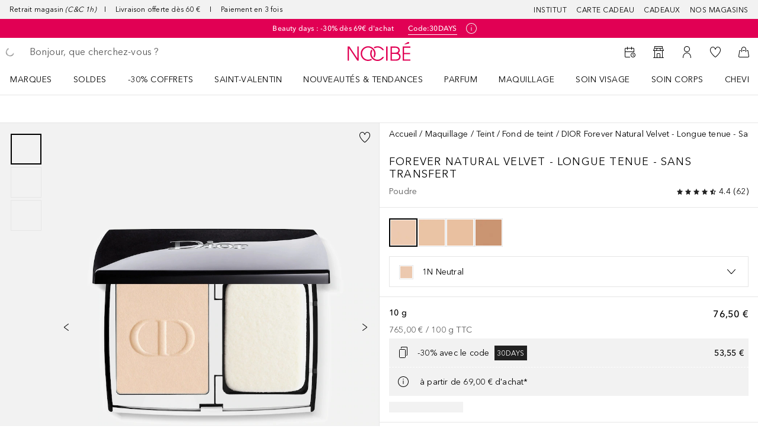

--- FILE ---
content_type: text/javascript; charset=utf-8
request_url: https://www.nocibe.fr/public/runtime.cc1040cae21e3b9d.js
body_size: 16755
content:
var e={},a={};function t(o){var d=a[o];if(void 0!==d)return d.exports;var c=a[o]={id:o,loaded:!1,exports:{}};return e[o].call(c.exports,c,c.exports,t),c.loaded=!0,c.exports}t.m=e,t.amdD=function(){throw new Error("define cannot be used indirect")},t.amdO={},(()=>{var e=[];t.O=(a,o,d,c)=>{if(!o){var n=1/0;for(i=0;i<e.length;i++){for(var[o,d,c]=e[i],r=!0,f=0;f<o.length;f++)(!1&c||n>=c)&&Object.keys(t.O).every(e=>t.O[e](o[f]))?o.splice(f--,1):(r=!1,c<n&&(n=c));if(r){e.splice(i--,1);var b=d();void 0!==b&&(a=b)}}return a}c=c||0;for(var i=e.length;i>0&&e[i-1][2]>c;i--)e[i]=e[i-1];e[i]=[o,d,c]}})(),t.n=e=>{var a=e&&e.__esModule?()=>e.default:()=>e;return t.d(a,{a}),a},(()=>{var e,a=Object.getPrototypeOf?e=>Object.getPrototypeOf(e):e=>e.__proto__;t.t=function(o,d){if(1&d&&(o=this(o)),8&d)return o;if("object"===typeof o&&o){if(4&d&&o.__esModule)return o;if(16&d&&"function"===typeof o.then)return o}var c=Object.create(null);t.r(c);var n={};e=e||[null,a({}),a([]),a(a)];for(var r=2&d&&o;"object"==typeof r&&!~e.indexOf(r);r=a(r))Object.getOwnPropertyNames(r).forEach(e=>n[e]=()=>o[e]);return n.default=()=>o,t.d(c,n),c}})(),t.d=(e,a)=>{for(var o in a)t.o(a,o)&&!t.o(e,o)&&Object.defineProperty(e,o,{enumerable:!0,get:a[o]})},t.f={},t.e=e=>Promise.all(Object.keys(t.f).reduce((a,o)=>(t.f[o](e,a),a),[])),t.u=e=>(({441:"SmartSamplePage",607:"CMSSplitTeaserComponent",921:"CMSTeaserGoldBronzeComponent",1078:"CMSAppEntryComponent",1371:"CMSBeautyMirrorDynamicComponent",1824:"BizumPaymentTemplate",1961:"StickyCartNextStepButton",3147:"AccountDataEditPageTemplate",3553:"BeautyCardsPage",3611:"CMSMediaComponent",3750:"CMSSliderComponent",3889:"CMSSeoFooterComponent",4068:"CMSStoreFinderModalButton",4090:"PersonalizedCouponsOverlay",4119:"OrderDetailPage",4185:"CreatorProfilePage",4784:"GPay",5052:"Verify",5502:"ProductLabelsIcon",6124:"ParcelSearchOverlay",6333:"SignUpOverlay",6615:"CMSCustomerSatisfactionComponent",6744:"pop8",6850:"BeautyServiceBookingTreatmentPage",6981:"ProductTesterContentComponent",6984:"CMSGoldSlideComponent",7067:"CMSContactInfoComponent",7120:"CMSOrderCheckerComponent",7129:"SearchResultPage",7366:"ProductTestTemplate",8362:"Modal",8481:"RootPersonalizedSearch",8586:"GuestPageLayout",8866:"SVG45IconComponent",9224:"CMSAccordion",9242:"CheckoutPaymentDetailsPage",9389:"CMSHeroImageSlideComponent",10140:"UnsubscribeSorryPage",10246:"CMSSocialCommerceBrandBelt",10608:"CMSStoryCarouselComponent",10649:"ChangePasswordFormPageTemplate",10895:"AccountPreferencesPage",11220:"CMSComponentContainer",11340:"AddedEngraving",11854:"CMSProductTileWithText",12142:"CMSTextBoxWithImageComponent",12514:"pdp1",13312:"CheckoutOverviewTemplate",13420:"GiftCardBalancePage",14237:"AccountDataPage",15916:"LoginTemplate",15917:"NewCheckoutCustomerDataTemplate",16419:"CMSPage",16761:"ProductAddToCartSticky",16868:"OrderConfirmationTemplate",16932:"t1b",17368:"Sharpness",17628:"BeautyProfileOverviewPageTemplate",17676:"SimpleBannerComponent",18195:"NewsletterConfirmationTemplate",18435:"AccountTemplateWrapper",18507:"ExistingAddressContent",18545:"GuestOnlineReturnPortalPage",18662:"CreatorProfileTemplate",18696:"UnsubscribeTemplate",19125:"DouglasLogo",19236:"ChatBotButton",19271:"CMSBeautyCardPremium",19346:"CMSMultiAccordionComponent",19522:"SocialCommercePage",20527:"EngravingModal",20620:"MyCouponPageTemplate",20781:"tutorial",21196:"CartPage",21570:"ProductTestSignUpTemplate",22123:"SVG19IconComponent",22390:"CMSBrandAdSlideComponent",23135:"t1a",23171:"ProfileEnrichmentTemplate",23184:"Postepay",23551:"EmptySearchResultTemplate",23720:"DSAPage",23779:"CMSCreatorTileComponent",23808:"CheckoutLoginTemplate",23883:"LoginPage",24131:"ProductTestSeal",24351:"AccountAddressDetailsFormPageTemplate",24517:"BeautyServiceBookingStoreFinderPage",24616:"LoyaltyHistoryPage",24841:"pop1new",25021:"BeautyServiceBookingAppointmentsTemplate",25276:"StoryCarousel",25701:"CMSMainFooterComponent",25859:"PremiumLogo",26234:"CMSAccountNavigationComponent",26404:"SVG36IconComponent",26691:"NavigationFlyoutContent",26707:"CMSBeautyProfileOverviewQuestionnaire",26982:"CMSDBCPage",27272:"NewOrderDetailsPage",28226:"BrandOverviewPage",28327:"ChangePasswordFormPage",28975:"CMSLoginPrompt",28998:"CMSBrandComponent",29165:"THSSearchResult",29349:"BeautyProfileQuestionnaire",29502:"GuestOnlineReturnPortalTemplate",29661:"CartNote",29848:"CenteredPageTemplate",30204:"CMSCheckoutFooterComponent",30309:"AccountAddressDetailsFormPage",30483:"SpecialBrandImageComponent",30521:"OpenBankingIvyIconDE",30721:"AddedDgcPersonalization",30780:"AccountOverviewPage",31370:"influencer",31502:"CMSCheckoutHeaderComponent",31741:"WishListBrandsPage",32069:"CMSSeoTextComponent",32087:"BizumFormPage",32541:"HermesParcelContent",32871:"BackendTemplate",32883:"SeoStoreFinderTemplate",33040:"CMSOmniChannelStoreMultiTeaser",33049:"BeautyCardsSwipeModal",33152:"BeautyServiceBookingPage",33186:"ProductDetailAccordionPanels",33281:"MedicalDataSubscriptionOverlay",33394:"CriteoStandardFormatComponent",33519:"CheckoutOverviewPage",33542:"MyCouponPage",33690:"SimplePageTemplate",34061:"CMSCriteoProductCarousel",34171:"BeautyServiceBookingTemplate",34192:"Bazaarvoice",34456:"ProductTestResultsTemplate",34467:"OrderConfirmationPage",35144:"ReserveOverlayManager",35249:"StoreFinderContent",35282:"CMSOrderRegistrationComponent",35365:"q1",35385:"brandbelt",35588:"NationalFlagBE",35718:"SmartSampleTemplate",36026:"SearchBoxOverlay",36039:"CMSBottomFooterComponent",36605:"CMSSearchHitsComponent",36674:"SquareImageComponent",36709:"TrackingPage",37447:"GuestReturnDetailsPageWrapper",37495:"Rechnung",37592:"GuestOnlineReturnManagerWrapper",37948:"WishListTemplate",38295:"BeautyServiceBookingTimeslotPage",38437:"CMSCentralFooterComponent",38914:"Paypal",39093:"OrderTimelinePage",39438:"KlarnaPayNow",39631:"BeautyMirrorPage",40619:"SmarteditPreviewPage",40734:"TwintLogo",40769:"CMSAppBanner",41262:"CMSLinkBoxComponent",41414:"AccountCompletionOverlay",41566:"GwpOfferPage",41760:"GiftCardFlexiblePricePage",41767:"CMSTeaserSplitMediaComponent",42600:"CMSNewsletterComponent",43079:"CartTemplate",43666:"BudbeeParcelContent",43862:"CMSRelatedContentDynamicComponent",43948:"ProductOverviewPage",44037:"CMSBulletPointComponent",44887:"CMSSocialCommerceCategoryComponent",45344:"CB",45621:"ProfileCompletionPage",45626:"CMSIconLinkListComponent",45983:"WishListCreatorPage",46058:"Discount",46263:"CMSCategoryTeaserComponent",46535:"StoreDetailTemplate",46807:"DouglasPartnerLogo",46911:"GuestOrderVerificationPage",47127:"CMSLinkListComponent",47196:"CMSProductRecommendationCarousel",47700:"ScanAndGoPage",47790:"CMSBrandAdSliderComponent",48087:"GiftWrappingModalPremium",48232:"BeautyServiceBookingTimeslotTemplate",48472:"CartNextStepButton",48543:"CMSBenefitBoxComponent",48856:"PickupInStoreContent",49697:"AccountDataEditPage",50079:"AdyenBancontactMobile",50239:"AppleSocialWhite",50286:"AccountAddressesOverviewPageTemplate",50456:"AppleSocial",51091:"GiftWrappingModalStandard",51345:"BeautyServiceBookingTreatmentTemplate",51628:"SVG90IconComponent",51690:"CMSRelatedLinksDynamicComponent",51835:"CMSBeautyProfileOverviewHeader",52137:"CheckoutPaymentDetailsTemplate",52206:"FMPParcelContent",52528:"WishListCreatorTemplate",53534:"CMSMultiTeaserComponent",53721:"CMSTeaserPlatinComponent",53842:"Availability",53874:"CheckoutCustomerDataPage",54468:"HeaderMobileMenu",54599:"RootLivebuy",54840:"NewsletterConfirmationPage",55744:"BeautyMirrorTemplate",55832:"GooglePlay",56313:"AnimalTestFree",56447:"TrackingPageTemplate",56767:"CMSContactInfoListComponent",56824:"BazaarvoiceLegacyModules",56834:"LandingTemplate",56989:"DouglasLogoPride",57082:"CMSAnchorListComponent",57126:"CMSBaasComponent",57970:"CMSProductListingComponent",58546:"PackingDisposalInstructions",58632:"BizumFormTemplate",58923:"ProductSortingInstructions",59120:"CMSProductGridComponent",59190:"BeautyProfileOverviewPage",59201:"p13",59301:"CreatorLoginPage",59700:"CMSBeautyMirrorComponent",60068:"t7",60328:"ProfileEnrichmentPage",60401:"CMSCriteoTeaserGoldBronzeComponent",60703:"HomePage",60962:"CMSBrandBelt",60971:"OnlineReturnPortalPage",61210:"ProductDetailPage",61221:"CMSProductCarousel",61400:"NotAvailableSection",61929:"EPrescriptionPage",62545:"BrandOverviewTemplate",63874:"CMSShoppableImageComponent",64374:"CMSButtonImageComponent",64550:"AccountOverviewOrderTimeline",65183:"CMSSourceCodeComponent",65847:"UnsubscribePage",65909:"CMSBeautyProfileTeaser",65982:"BeautyServiceBookingAppointmentsPage",66159:"ScanAndGoTemplate",66709:"CookieConsent",66877:"GwpOfferTemplate",67314:"CMSSocialCommerceSliderComponent",67372:"CMSStoryPersonalizedComponent",67439:"BizumPaymentPage",67521:"infographic",67574:"StoreFinderOverlay",67677:"OnlineReturnPortalPageTemplate",67708:"CMSBalanceCheckerComponent",68815:"OrderTimelinePageTemplate",68929:"HipayCreditCard",68937:"FatalErrorTemplate",68982:"EPrescriptionTemplate",69144:"SeoStoreFinderPage",69445:"OrlenParcelContent",69728:"OnlineReturnManagerPage",69756:"CMSAppComponent",70247:"CMSTeaserSplitComponent",70273:"NotifyMeModal",70588:"ContentTemplate",70966:"SimpleResponsiveBannerComponent",71137:"pop9",71228:"CMSTabComponent",71570:"ProfileCompletionTemplate",71619:"CMSInfoComponent",71860:"CookieBarWidget",71950:"SmartSampleDetailPage",71961:"KlarnaSofort",72718:"ResetPasswordPage",72873:"OrderDetailPageTemplate",73066:"FacebookSocial",73223:"CMSTextBoxComponent",73264:"NocibePartnerLogo",73307:"GiftCardFlexiblePriceTemplate",73492:"CMSEyeCatcherComponent",73559:"AccountDataPageTemplate",74311:"CMSDsaComponent",74340:"BraintreeCreditCard",74469:"ApplePay",75210:"InpostParcelContent",75353:"AddReviewPage",75446:"CMSButton",75718:"SearchResultTemplate",76261:"pxp2",76993:"FacebookSocialWhite",77516:"BenefitsHowToOverlay",77573:"ProductDetailHeaderComponent",78186:"ProductConflictOverlay",78379:"TryBeautyMirrorButton",78803:"ProductAddToCartModal",78918:"CMSMultiTeaserFaceliftComponent",78956:"BackendPage",79675:"DigitalAssistant",79950:"CustomerSatisfactionDefault",80276:"EmptyCart",80505:"BaasPreviewPage",80533:"BeautyServiceBookingValidationPage",80975:"OutOfStockModal",81880:"CMSRecommendationComponent",82972:"StoreFinderTemplate",83218:"CMSFooterNavigationComponent",83337:"AdyenCreditCard",83703:"AppStore",83748:"PayconiqBancontactMobile",83929:"ProductTestPage",83963:"WishListPage",84020:"QuestionnaireOverviewPageTemplate",84073:"Overlay",84324:"AddressValidationOverlay",84412:"CMSContentSplitComponent",84623:"CheckoutLoginPage",84735:"CMSStoryHubComponent",84756:"Diners",84829:"AccountHealthDataSubscription",85025:"NationalFlagNL",85165:"ResetPasswordTemplate",85238:"BeautyProfile",85370:"GoogleSocialWhite",85694:"OnlineReturnManagerPageTemplate",86010:"CMSSocialCommerceCategorySliderComponent",86158:"QuestionnaireOverviewPage",86503:"ProductOverviewTemplate",86652:"CategoryFacet",86919:"OpenBankingIvyIconAT",86961:"SocialCommerceTemplate",87376:"ProductTestDetailsTemplate",87732:"pop4",87797:"BazaarvoiceRRPage",88148:"DgcPersonalizationModal",88249:"SitemapPage",88750:"CartComponent",88951:"GoogleSocial",89516:"StoreDetailPage",90240:"CartAlerts",90408:"CarrierLogo",90467:"CMSOverlineComponent",90668:"BeautyCardPremium",90704:"AccountAddressesOverviewPage",90763:"CouponModalContent",90815:"NavigationMobile",91057:"ChronoPickupContent",91341:"CMSBrandsFavoriteComponent",92204:"BeautyCardLogo",92331:"BeautyCardsPageTemplate",92352:"CMSContentNavigationComponent",92407:"CheckoutCreditCardComponent",92565:"CMSCreatorCarouselComponent",93054:"ClickAndCollectOverlay",93720:"CMSBeautyProfileOverviewTabs",93727:"Adventcalendar",93935:"pop7",93946:"AccountOverviewPageTemplate",93963:"OnlineReturnDetailsPage",94302:"CMSInfoBoxComponent",94629:"CMSAlertComponent",94812:"BeautyPointsRedeemContentModal",94824:"MondialPickupContent",94984:"OpenBankingIvyIconLT",95572:"ChatBotProducts",95919:"pdp4",97062:"SitemapTemplate",97721:"pop1",98001:"DHLParcelContent",98027:"CMSAccordionNavigationComponent",98609:"CMSSalutationComponent",98611:"ScalapayInstallments",98817:"AccountPreferencesPageTemplate",98886:"BaasPreviewTemplate",98915:"CMSCondensedHeaderComponent",99110:"NewOrderDetailsPageTemplate",99122:"BeautyServiceBookingValidationTemplate",99329:"CheckoutCustomerDataTemplate",99447:"BeautyServiceBookingConfirmationPage",99705:"pdp2"}[e]||e)+"."+{111:"00fbdabab1082a2f",441:"d967d51cae5153de",607:"c7dd011656457021",921:"6b42cd6a43bef661",1078:"7a6a63811eda598c",1181:"f72f3835972e72e4",1371:"0d46ff532ca16086",1824:"5dabd1ff6806182b",1961:"d013fea64af2dede",3147:"911d83236129c4d1",3553:"009a406b8516448c",3611:"ee027534e57a32da",3750:"1dcd1004a6835f0c",3885:"3b2b8b0e70876f46",3889:"ff6c047cc4e697f9",3923:"f6d316274eb4ebb5",4030:"8adb31c393dc9e57",4068:"4e562402f593d717",4090:"b68c2a4f96c7eb6e",4119:"e884ccc7c0b8085c",4185:"f9f58f2034a12983",4784:"56c4391c64616c0b",5038:"fb0bf073dd71856f",5052:"4c6e7da941a3db3f",5277:"69bb937bff94698f",5326:"4e33ab34eeb0934c",5502:"57eae01049b7cb54",5973:"b6b87fda117cc444",6124:"03a65825131b0ddd",6302:"c36ea080ce5c4fcd",6333:"a861798546f8c371",6573:"6002ef85ae962dac",6615:"b6fafa39db0b41cf",6744:"f3c8ead957ea472d",6820:"d4a9bd3a43bc5771",6850:"a6fba2c689fba218",6981:"51c4d97b76ff1d40",6984:"fc3773ea2ebdf46f",7067:"358d83b8f958c4d4",7085:"0b8c6227756efa54",7116:"0560215f40c6b154",7120:"1a5a0795a3484396",7129:"afa7aa147b919a26",7366:"083abd85f7320be6",7605:"f40f0df8b90512c2",8362:"f0f2134e2c0d6df6",8481:"cc519286928381e5",8586:"3d36be016f885ab5",8866:"e87f27f18b005cbb",9224:"7789b0d5d9197247",9242:"42efc0d5e67796d8",9389:"14b6b11b1e38900e",10140:"decf44825c91e3ec",10246:"0a7f1394d9eb764c",10608:"e56abd3bb49d8795",10649:"87d2a8a618a9b1eb",10895:"3f75ddcd714273a7",10972:"df9c95b65a722018",11220:"2b5da05270116cbe",11340:"ae353ca5e41dd76b",11854:"664637e9c60259fc",12069:"fb79759e7b81f770",12142:"66624ca10f5a6f95",12514:"6795f330a8548386",13312:"a3ae428932110bcf",13365:"d76bc7b8d891ff53",13420:"82613feae9d6104b",14236:"8b915dc9d6543435",14237:"df39840575f9bd55",14496:"df11f9d253db5643",15469:"70c55965c9409255",15916:"9ff3ff4e15fd1f89",15917:"d86d9098c6a21f5d",16419:"5008b6040c6a6f4a",16761:"3314646e8ff4d6c8",16868:"dd06169a9c42f6bd",16932:"6f30211d75105353",17276:"5e7da61c1aafad2a",17368:"b1776d21152fcaa3",17459:"8146d43f24cf4db2",17628:"8da9cd12df2a5b15",17676:"eeceb9ee34241716",18195:"28a126b58ef8d987",18435:"bc9bf3ef239e86ac",18507:"0cb8f31a62338f63",18545:"493d5ffa984ac68a",18662:"3a2b02f43182459c",18680:"14c378b68849c953",18696:"dfb63886d02712a9",19125:"af5e3ca38923cad1",19236:"af7a33bbe05e7943",19271:"8bed1b8dc7f1ffc5",19346:"b2f575d3e13817f4",19522:"bb03e7a4bf4723fc",20448:"ce18fbff13ef7830",20527:"559f5b98aa3d07e4",20620:"fd58a48f8a429160",20781:"5a27e82ff3b76ff3",21196:"cf964cb4421d4e16",21570:"108038dec03f80a8",22123:"6e0ba0c8006f1420",22362:"e8c5ebeb60a429a6",22390:"77a51940a8a9af84",23135:"8e3038f5d3f3ee4b",23171:"edddc5850d592041",23184:"a442394f1fda1383",23551:"eccbc8931cee7c6c",23581:"38437d9bccb586bb",23720:"b154d2f07f675d1a",23779:"90954bbb75aeb11e",23808:"5c9d13dcc4af45b9",23883:"6d4228fdd696f1f6",24131:"ad52462e41e18119",24351:"c109c62ce49f061f",24517:"0502fca257b27226",24616:"b0f1d532e8bd7e53",24841:"04b5c3a17e7390ad",25021:"1ee6412c5139cccb",25276:"b1922e8a40e86b29",25701:"78cf51555286af42",25859:"089e7a732faba1a8",26234:"cff4a9e001c86920",26404:"9c29a88e42549d8d",26560:"e84a1c4bb585ca40",26684:"ca828151ea7643a8",26691:"465d33909e673947",26707:"fd9383d7f3094c4a",26982:"0db6c71d4518784c",27272:"c84827875d2889f1",28015:"53c51504139e547b",28226:"d928f75a058d33dc",28327:"2647df805b3fc2b8",28815:"ac9cadbdaa58f9ab",28975:"830ec0d1d940db43",28998:"1e2d4691fa78a378",29165:"bbd26afdd17bf6c0",29349:"1b333a21a3622640",29493:"aad99057d9b5554f",29502:"ac2841372fde6b7e",29661:"306ea5cdd4795be9",29848:"e26ad1c4fad0b1f3",30194:"4c4b9613cc261055",30204:"0fb7840ccb636c5a",30309:"ab051873200a2798",30483:"33729db31e150f19",30521:"fa94c143d99c12df",30721:"06eeac3e4461cc09",30780:"2c0c7456cec7fd41",31075:"a5492c78b273d1b8",31370:"9eeac298e328de35",31502:"6c4b3328794dd2c0",31741:"074bba062d8f2e3f",32069:"ae5b2984cbb652ff",32087:"a46a94f3cad9383a",32459:"9f99b458f7a2828a",32541:"5f05a1d06cf0e079",32791:"c345d29c006604b6",32837:"fa12780208fb29e3",32871:"d0d16ce34e6ebb6a",32883:"f3c4ae3c9d35851f",33040:"4f5282cb6dc52b48",33049:"abf96d22c481617b",33152:"2ad82961d46e09f7",33186:"062773d7d49b2e11",33281:"2387d040d9e32c9f",33394:"32ad2696110616f3",33519:"419b1664db92ef4f",33542:"63e14c9dfef3a7b8",33690:"371d5098acb09261",34061:"4c97b8c63b45a72e",34111:"1557aa2e63d7cfae",34171:"f9be2aba0fcde6d9",34192:"2dae172c5d7d85c0",34456:"244dde92d7333daf",34467:"94a4d98af70854d3",35144:"e35d9205517acc8e",35249:"7d1fd010d19d1470",35282:"761f98ba40dc6ce5",35365:"490b9e3407b9fe99",35385:"0c9c81d69d5daea2",35588:"f9004ba8a75a4805",35718:"3b427a6f9ac2a876",35754:"2c434811eaf7ceae",36026:"6c6a9d5ba45b4e9f",36039:"294c26f8dd17a7d1",36605:"e597ebe197f0ed56",36674:"1dbe2b2db719e8f1",36709:"d173a96b83a4adef",37447:"e4a6bb6427864d17",37495:"a386e5144c4dab5f",37592:"6345e2dae16c1908",37798:"b662d30435dda48b",37948:"d5c45e7a494dd65f",38295:"87c26b2b7b15d875",38437:"e21b9a0396a21bea",38682:"2955ea2ca4be4ff0",38878:"bbafa318936e3203",38914:"7ea0769b97d46b09",39093:"4b89dd78f118e3c0",39438:"d18d398ff41d0a37",39631:"233c978d6da6e13c",40051:"272e220da82598f1",40271:"360f34f64f014080",40619:"a192c93dbc2f92bd",40734:"8333fafc06b97b57",40769:"e5e6a93f2d0abf50",40899:"93ecfe01dfdbf5f6",41262:"97171bfe0f48ed14",41414:"f77d7bb109c8c867",41566:"ecdf1fac10f55195",41700:"08be74052dec49db",41760:"e2622f69e60ade3b",41767:"b7a9c79bb70fa7da",42600:"a7e5ec1b5f43f686",42822:"ed3cf36bdd399d45",43079:"060815ab5c115a24",43617:"cbc92289d9a363c0",43666:"edfaef9106b90cf3",43862:"213d145c5a90f860",43948:"a0c0f0a147a32492",44037:"f5ceff1b6399f8af",44443:"59248667ef807f01",44874:"b747d22180b052fd",44887:"8ce45690cbf82889",45023:"53249adc96cb3e02",45344:"ced1cb972ec783a1",45621:"ab9c7216193bde37",45626:"86d7cc208de6be7e",45983:"99acb9b5f63f7080",46058:"88591ebac1074f94",46179:"96f0dc07d855775e",46263:"31e97219d034090d",46535:"b503218b71b60807",46610:"b15e602ab3f637e5",46807:"932d4d010f77431c",46911:"42e56d270a98b649",47127:"2d0023ccff3b82d0",47196:"09c902983244d7fb",47415:"806ca736797cf3a0",47700:"c25183d0fb557b99",47790:"9b56cdab4a152d14",47928:"527e30820b767c35",48087:"85f434d9292a1d73",48232:"a117576d59410055",48472:"7c4c54f11788584f",48543:"24f5ffde137c48e2",48715:"5aac1a50ddfd0eb6",48856:"09da0fc9f4e30570",49697:"4eccd9bcbef6d706",50079:"228a55e203362ea5",50239:"7cbae9fe0451294e",50286:"061962b5d7e07a60",50456:"f70dba33e50a970e",51091:"d6b78922d80c4aeb",51345:"b3e6516bd2b59693",51628:"244b3ee5339d0afe",51690:"e9ea6a0705dbe06a",51751:"f6c3bf9c446c45e8",51835:"e019dccb4b2932b1",52134:"61bfe0334a155d9b",52137:"34e6ec0c0f4cbf11",52206:"ef45c3ec1521b04a",52528:"9b3dc2fee3acc409",52673:"6a70272c2f18d58b",53201:"a067519ccb43a0e0",53534:"f181879ef0382402",53721:"0e35b166a085c558",53842:"64ab6fc60aa93437",53874:"ae86a78f048d268a",54468:"b23dab5ddbe30cdf",54485:"7b1b67756c238b88",54549:"306352316dd316b5",54599:"d4fbc80e89fc8fb3",54840:"408c8c9e8d2acd45",55744:"2a235eca754cd88f",55832:"90090cfec5550b48",56194:"2d8e88c6e9802b23",56313:"6e0ef4e9e6c01dac",56447:"2675a051bbe155fb",56528:"8abec4f177fc9622",56767:"67f678044b8bea52",56824:"ae03615bc65e7994",56834:"39bc5fa5ff090b47",56989:"60059fb6339ae2d5",57082:"c5636950b393dc78",57126:"96bbd53126f6592e",57970:"9ee05cf9255eecbb",58546:"1aa43687257c2b54",58632:"fa60d01d2bbd2add",58923:"0a6b82a800c358b5",59120:"8c7acd66d1cb0eb9",59190:"c3af4362cf6d015d",59201:"74f62eec74d72ff2",59301:"2d4d7d821711d182",59700:"0e1d037f346e149d",60068:"81e6bfd7553e2da9",60328:"20342a8c9c9be461",60401:"23ac1432275630ef",60703:"90d3c14e92e2f3bc",60863:"3cace746dabf24e6",60959:"902d6c972ea93910",60962:"5091fa60d4023649",60971:"4adbb35435c57d30",61210:"ac6f6e250cc94b1c",61221:"fa9f49819732b696",61400:"12c4b94cebddb06d",61407:"3d6b7efde0bfd000",61735:"f66548b54bdf05e4",61750:"569159bf468216b7",61929:"bc6c04bd85579c3d",62285:"cdbda883642ac732",62545:"fc9db73b29bf8e92",63054:"76b34d77c4ab5004",63120:"d1a7bc08e6215d1d",63874:"64c192a0bd785875",64374:"27bcd163270f6ea5",64550:"291b0aa51f2f7b94",65183:"098e252230538ef7",65847:"a8278a1e7cd7e6e1",65859:"e055e9a13947f3ee",65909:"d79dd5d08ffabe73",65982:"447eaeae2496a209",66159:"04a11965e648c7e0",66709:"ea2133ed0824614e",66877:"b3a9861f1ea41fec",67010:"2de0cbc72c5d3fad",67314:"4e915b840fd1cad6",67372:"ae01c6ee4369968b",67439:"6777a0eb9bcd401e",67521:"52efe746783b8cda",67574:"66299b94dabd67b4",67677:"fb3f78a04ec2a923",67708:"ba1b37cf4bf9907e",68321:"759464d69b7eba63",68815:"e4ea808ce59f9ef9",68929:"b756274632a9f1ef",68937:"3a82dfd9b1afbb02",68982:"b79a244274ba5fa6",69144:"d4b55b6ecc2517fe",69445:"a02bcc535a4c74a8",69595:"d6850180aa763077",69728:"ae6b1f20f02f8662",69756:"8ad76484e1c4e8bc",70014:"418afc5c9ef9488f",70247:"92dac24c084082f9",70273:"a6ee368052e855cb",70588:"e1113b66351051b3",70881:"43b3ab820958465e",70966:"ff78cfaecbba5370",71137:"2781ef440b300ed5",71185:"983d1ed8da428955",71228:"12bb55c0e7f962b9",71570:"62799043a7f2d74a",71619:"342e36c169bbc529",71860:"e242e2f0d5be9686",71950:"e3d137a61a82d66f",71961:"fa64c2d6489cc38e",72718:"969821b2f43e4e99",72873:"58f267a156bf5501",73066:"9fedf2807eb80b73",73184:"d71a51fbf092f06b",73223:"80415e2b9d641a52",73264:"ab8fe11a11b98970",73307:"593fbbbbb5f1fc16",73492:"30eed7f660753ccd",73559:"31ad0815a889f4d9",74307:"ac010e1032fc5ceb",74311:"5a6ffbe008b418e2",74340:"9f70c21e369cb7aa",74469:"bc20d766b3df99a1",75210:"3946d3043c19fe7d",75353:"41589a6e50874ee8",75446:"a7055997623af783",75718:"429460e0a56148e2",75767:"5410c200c7f04f49",76261:"1672a359ac95be7e",76776:"6db969cab90213af",76993:"95d54223b81d2c58",77079:"da31ccdaf629252a",77114:"11a1ed01ad2462f0",77516:"a33919a5bd897255",77573:"7a3f9cf412c08303",77618:"450126a8c6e5121a",77821:"3793e562d56285e0",78186:"de9afe7f43927754",78379:"2495e9938ff05b63",78803:"72d12d2128474b12",78918:"90d3cd1bd0736d00",78956:"ce346068c904b8ae",79174:"5c0407471ca49213",79228:"b9682fe07acb9af2",79675:"9cc22486508c7b10",79950:"404947c8255348e3",80214:"a4caf981ef2696f8",80276:"f3ae2be865da98bc",80358:"6ec5450beddd7cc3",80505:"635fdf928e0e9bf7",80533:"defc7f64b94fb03b",80975:"fff698b94e25d635",81880:"890c265f0872f7f6",82254:"6e2777a402b559c4",82739:"b3bc6518fd891ebf",82972:"c2ded4822940b0f3",83107:"ade07e0f81ec7178",83218:"fd81cf164258aea5",83337:"6aadc5a0b7f99e18",83611:"b536b558466d6977",83703:"b2617f4a5e1bdb4e",83748:"6c90ae6a9b6ae702",83879:"daaaa5e9129a27ba",83929:"be5090f16d30584b",83963:"1c208fc6a2f194df",84020:"19bad630873f0d8f",84073:"e619296a049a944f",84324:"56f212166c9567ee",84412:"2351355fafd9f803",84623:"f7138b57cacaf09d",84735:"1178d3c7215c44c6",84756:"e5c683c16ecd672e",84829:"ade0f610484a2108",85025:"6e1d5fd2959fd474",85165:"6d72e68cd785c7ed",85238:"61241283b3b16d2e",85370:"0afd9f0bbad03779",85479:"956feaa481fe5182",85486:"bc32ea46eb2629a9",85539:"5ecb96693e9cd49a",85694:"9c15812e6efe5331",86010:"d45920fd26fe7064",86158:"f3c57e30db3e1fcf",86308:"ef00941dde858162",86352:"808d3bb53667e9d1",86503:"dc8d0a2ce26f5aa4",86652:"460db86a2cba2c4b",86919:"c8dbcedf844f3727",86961:"f4b440fc04f23fbc",87376:"f86c23b12237471d",87732:"2452018315882b66",87750:"e0b76af98293e6e9",87765:"1a53fb9ed44f1d37",87797:"d34e1169aa3be018",88028:"6e8bb6d234d14842",88148:"d9b157aae8e93aed",88249:"d4820afafba9a8a1",88310:"8449bf29025d87bc",88750:"cb9a0a82e9119316",88951:"7f94637bf4217dc0",89370:"28822e7d6cfda531",89516:"9cf3b0df9aec1807",89544:"5db77dcf423e389a",89745:"b55fb8c2e1cf613b",90240:"aac530d4a52dfd0e",90408:"e0e4afce38835902",90467:"17c7b8f9d796c6ae",90645:"aacd8cd225e607e7",90668:"0dffb1b35fd1f8b0",90704:"ceaf5bdfe566ed75",90763:"f3a82ff84e44c914",90815:"595287b243b23a28",91057:"d9554e26a21f1bf5",91341:"3724d1b1ef46093f",91589:"09de3de8fa843f91",92204:"882a0aa215a6e650",92331:"ce9c19d085af3189",92352:"32b290e3c5063c0f",92407:"1ae7e003527ff59f",92565:"635f21057c31ad1b",92753:"a1bca383c1179e75",93054:"ad4bba24e59be715",93540:"b61de8e8fd8314b0",93720:"198e0a0f9341079d",93727:"2ec0b625c49e3154",93935:"a9739944cee76dce",93946:"50004a8d53fad6b8",93963:"502689840eb1b07d",94302:"6efeb9c35f573f8e",94537:"a0f5d842d46e5c3b",94629:"06b0361e72811eab",94715:"253ad40d020a730e",94812:"5c2f6bba1c6978a7",94824:"38539b64496d5e3b",94984:"bc44a4cd5f3f6d89",95555:"04f3e53dc0d19129",95572:"3a55569159de17dc",95919:"12d719a70229df2d",96382:"476f4d7fcfbc0e47",97062:"d466f6295b0ad06b",97721:"de0ce91145eb730c",97910:"1559e957f4cf6c9f",98001:"9de0efe0a1272b0c",98027:"568e9af736c90b31",98192:"3655ef9b0d47fd5b",98609:"ec1ae6b56d9733cd",98611:"8a025a87aef9a78c",98817:"8005c7238e2de73a",98886:"7cb2331b2311a73a",98915:"f117cde97c36b968",99110:"b520a2328a635d0c",99122:"2ae2de9855e7bcf0",99329:"d48d4a45a2e4e53e",99447:"5d4cce0b32ae577f",99705:"916f15e6ffcb2a82",99906:"31c45765ed927d47"}[e]+".async.js"),t.miniCssF=e=>(({607:"CMSSplitTeaserComponent",921:"CMSTeaserGoldBronzeComponent",1078:"CMSAppEntryComponent",1824:"BizumPaymentTemplate",1961:"StickyCartNextStepButton",3147:"AccountDataEditPageTemplate",3611:"CMSMediaComponent",3750:"CMSSliderComponent",3889:"CMSSeoFooterComponent",4068:"CMSStoreFinderModalButton",4090:"PersonalizedCouponsOverlay",6124:"ParcelSearchOverlay",6333:"SignUpOverlay",6615:"CMSCustomerSatisfactionComponent",6744:"pop8",6981:"ProductTesterContentComponent",6984:"CMSGoldSlideComponent",7067:"CMSContactInfoComponent",7120:"CMSOrderCheckerComponent",7366:"ProductTestTemplate",9224:"CMSAccordion",9389:"CMSHeroImageSlideComponent",10246:"CMSSocialCommerceBrandBelt",10649:"ChangePasswordFormPageTemplate",11340:"AddedEngraving",11854:"CMSProductTileWithText",12142:"CMSTextBoxWithImageComponent",12514:"pdp1",13312:"CheckoutOverviewTemplate",13420:"GiftCardBalancePage",15916:"LoginTemplate",15917:"NewCheckoutCustomerDataTemplate",16761:"ProductAddToCartSticky",16868:"OrderConfirmationTemplate",16932:"t1b",17628:"BeautyProfileOverviewPageTemplate",17676:"SimpleBannerComponent",18195:"NewsletterConfirmationTemplate",18435:"AccountTemplateWrapper",18507:"ExistingAddressContent",18662:"CreatorProfileTemplate",18696:"UnsubscribeTemplate",19236:"ChatBotButton",19271:"CMSBeautyCardPremium",19346:"CMSMultiAccordionComponent",20527:"EngravingModal",20620:"MyCouponPageTemplate",20781:"tutorial",21570:"ProductTestSignUpTemplate",22390:"CMSBrandAdSlideComponent",23135:"t1a",23171:"ProfileEnrichmentTemplate",23551:"EmptySearchResultTemplate",23779:"CMSCreatorTileComponent",23808:"CheckoutLoginTemplate",24351:"AccountAddressDetailsFormPageTemplate",24517:"BeautyServiceBookingStoreFinderPage",24616:"LoyaltyHistoryPage",25021:"BeautyServiceBookingAppointmentsTemplate",25276:"StoryCarousel",25701:"CMSMainFooterComponent",26234:"CMSAccountNavigationComponent",26691:"NavigationFlyoutContent",26707:"CMSBeautyProfileOverviewQuestionnaire",28975:"CMSLoginPrompt",28998:"CMSBrandComponent",29165:"THSSearchResult",29349:"BeautyProfileQuestionnaire",29502:"GuestOnlineReturnPortalTemplate",29661:"CartNote",29848:"CenteredPageTemplate",30204:"CMSCheckoutFooterComponent",30483:"SpecialBrandImageComponent",30721:"AddedDgcPersonalization",31370:"influencer",31502:"CMSCheckoutHeaderComponent",31741:"WishListBrandsPage",32069:"CMSSeoTextComponent",32541:"HermesParcelContent",32871:"BackendTemplate",32883:"SeoStoreFinderTemplate",33040:"CMSOmniChannelStoreMultiTeaser",33049:"BeautyCardsSwipeModal",33186:"ProductDetailAccordionPanels",33281:"MedicalDataSubscriptionOverlay",33394:"CriteoStandardFormatComponent",33690:"SimplePageTemplate",34061:"CMSCriteoProductCarousel",34171:"BeautyServiceBookingTemplate",34192:"Bazaarvoice",34456:"ProductTestResultsTemplate",35144:"ReserveOverlayManager",35249:"StoreFinderContent",35282:"CMSOrderRegistrationComponent",35365:"q1",35385:"brandbelt",35718:"SmartSampleTemplate",36039:"CMSBottomFooterComponent",36605:"CMSSearchHitsComponent",36674:"SquareImageComponent",37447:"GuestReturnDetailsPageWrapper",37948:"WishListTemplate",38437:"CMSCentralFooterComponent",39631:"BeautyMirrorPage",40769:"CMSAppBanner",41262:"CMSLinkBoxComponent",41414:"AccountCompletionOverlay",41767:"CMSTeaserSplitMediaComponent",42600:"CMSNewsletterComponent",43079:"CartTemplate",43862:"CMSRelatedContentDynamicComponent",44037:"CMSBulletPointComponent",44887:"CMSSocialCommerceCategoryComponent",45626:"CMSIconLinkListComponent",46263:"CMSCategoryTeaserComponent",46535:"StoreDetailTemplate",46911:"GuestOrderVerificationPage",47127:"CMSLinkListComponent",47196:"CMSProductRecommendationCarousel",47790:"CMSBrandAdSliderComponent",48087:"GiftWrappingModalPremium",48232:"BeautyServiceBookingTimeslotTemplate",48472:"CartNextStepButton",48543:"CMSBenefitBoxComponent",48856:"PickupInStoreContent",50286:"AccountAddressesOverviewPageTemplate",51091:"GiftWrappingModalStandard",51345:"BeautyServiceBookingTreatmentTemplate",51690:"CMSRelatedLinksDynamicComponent",51835:"CMSBeautyProfileOverviewHeader",52137:"CheckoutPaymentDetailsTemplate",52528:"WishListCreatorTemplate",53534:"CMSMultiTeaserComponent",53721:"CMSTeaserPlatinComponent",53842:"Availability",54468:"HeaderMobileMenu",54599:"RootLivebuy",55744:"BeautyMirrorTemplate",56447:"TrackingPageTemplate",56767:"CMSContactInfoListComponent",56824:"BazaarvoiceLegacyModules",56834:"LandingTemplate",57082:"CMSAnchorListComponent",57126:"CMSBaasComponent",57970:"CMSProductListingComponent",58546:"PackingDisposalInstructions",58923:"ProductSortingInstructions",59120:"CMSProductGridComponent",59201:"p13",59301:"CreatorLoginPage",60068:"t7",60401:"CMSCriteoTeaserGoldBronzeComponent",60703:"HomePage",60962:"CMSBrandBelt",61210:"ProductDetailPage",61221:"CMSProductCarousel",61400:"NotAvailableSection",62545:"BrandOverviewTemplate",63874:"CMSShoppableImageComponent",64374:"CMSButtonImageComponent",64550:"AccountOverviewOrderTimeline",65183:"CMSSourceCodeComponent",65909:"CMSBeautyProfileTeaser",66159:"ScanAndGoTemplate",66877:"GwpOfferTemplate",67314:"CMSSocialCommerceSliderComponent",67372:"CMSStoryPersonalizedComponent",67521:"infographic",67574:"StoreFinderOverlay",67677:"OnlineReturnPortalPageTemplate",67708:"CMSBalanceCheckerComponent",68815:"OrderTimelinePageTemplate",68929:"HipayCreditCard",68982:"EPrescriptionTemplate",69756:"CMSAppComponent",70247:"CMSTeaserSplitComponent",70273:"NotifyMeModal",70588:"ContentTemplate",70966:"SimpleResponsiveBannerComponent",71137:"pop9",71228:"CMSTabComponent",71570:"ProfileCompletionTemplate",71860:"CookieBarWidget",71950:"SmartSampleDetailPage",72873:"OrderDetailPageTemplate",73223:"CMSTextBoxComponent",73307:"GiftCardFlexiblePriceTemplate",73492:"CMSEyeCatcherComponent",73559:"AccountDataPageTemplate",74340:"BraintreeCreditCard",75446:"CMSButton",75718:"SearchResultTemplate",76261:"pxp2",77516:"BenefitsHowToOverlay",77573:"ProductDetailHeaderComponent",78186:"ProductConflictOverlay",78803:"ProductAddToCartModal",78918:"CMSMultiTeaserFaceliftComponent",79675:"DigitalAssistant",79950:"CustomerSatisfactionDefault",80276:"EmptyCart",80975:"OutOfStockModal",81880:"CMSRecommendationComponent",82972:"StoreFinderTemplate",83218:"CMSFooterNavigationComponent",83337:"AdyenCreditCard",83929:"ProductTestPage",84020:"QuestionnaireOverviewPageTemplate",84073:"Overlay",84324:"AddressValidationOverlay",84412:"CMSContentSplitComponent",84735:"CMSStoryHubComponent",85165:"ResetPasswordTemplate",85694:"OnlineReturnManagerPageTemplate",86010:"CMSSocialCommerceCategorySliderComponent",86503:"ProductOverviewTemplate",86652:"CategoryFacet",86961:"SocialCommerceTemplate",87376:"ProductTestDetailsTemplate",87732:"pop4",88148:"DgcPersonalizationModal",88750:"CartComponent",90240:"CartAlerts",90467:"CMSOverlineComponent",90763:"CouponModalContent",90815:"NavigationMobile",92331:"BeautyCardsPageTemplate",92352:"CMSContentNavigationComponent",92407:"CheckoutCreditCardComponent",92565:"CMSCreatorCarouselComponent",93054:"ClickAndCollectOverlay",93720:"CMSBeautyProfileOverviewTabs",93727:"Adventcalendar",93935:"pop7",93946:"AccountOverviewPageTemplate",93963:"OnlineReturnDetailsPage",94302:"CMSInfoBoxComponent",94629:"CMSAlertComponent",94812:"BeautyPointsRedeemContentModal",95572:"ChatBotProducts",95919:"pdp4",97062:"SitemapTemplate",98001:"DHLParcelContent",98027:"CMSAccordionNavigationComponent",98609:"CMSSalutationComponent",98611:"ScalapayInstallments",98817:"AccountPreferencesPageTemplate",98886:"BaasPreviewTemplate",98915:"CMSCondensedHeaderComponent",99110:"NewOrderDetailsPageTemplate",99122:"BeautyServiceBookingValidationTemplate",99329:"CheckoutCustomerDataTemplate",99447:"BeautyServiceBookingConfirmationPage",99705:"pdp2"}[e]||e)+"."+{607:"926283834609262b",921:"b6aac4ac0b1b20c4",1078:"c3aa01bf0f2d759c",1824:"b82db9f764a9715b",1961:"6490eb7db71412b2",3147:"4e0111d1eba5edca",3611:"8abeed4d2c720a7c",3750:"3fab471366b80320",3885:"a94a88ecc03c8e92",3889:"0df27faa59323b0d",4068:"34f56493f7c45c03",4090:"77baab71eb8fdc3b",5326:"a49672e02ccfbd2d",6124:"03c29adb2f100379",6333:"4e75c076d81af462",6615:"d228aaf5d7ca01c2",6744:"eca1c93d22522e91",6981:"85ef31a745e1bd94",6984:"0ccbd89ac9e3f848",7067:"9651d6472e8bb0cf",7120:"2af0e40cfad85736",7366:"e8831c401f5f08d3",9224:"24c882c9d56a18a6",9389:"3eefd2f652147fe4",10246:"580947a5aa37b4d9",10649:"31a5edafe02fecf9",11340:"e6147f4d3447a839",11854:"0c4b9c24e57d2617",12142:"abefb015abda3178",12514:"7ff376ed46d9a57a",13312:"6d192f5b31a60d64",13420:"386119f941488a9d",15916:"7f2ef896ecd04a10",15917:"9674bf5a88aa6f43",16761:"f698e0c7b58ecbb0",16868:"52882391b3f0179e",16932:"7215efed738e3337",17459:"7ff14cbe7548fc75",17628:"42900b9cc3ef89c4",17676:"fd58c91932c446e0",18195:"a7dec3c4557d8452",18435:"f9ee444605618a9a",18507:"283bc34d5e54727b",18662:"bd5d2d1c055fe5aa",18696:"2798f55ecfa382c4",19236:"29ec99a2943b0d06",19271:"6ddfb36a88806d92",19346:"1d7c86a7f3ed1b1c",20527:"1e520e313956f2c2",20620:"9e60c2a607261897",20781:"6372120ebfca22b0",21570:"76a8ce43c6b22a38",22390:"6f0f70ecbdde63ef",23135:"08f2952cfbbb5945",23171:"031f7e42ccbfe282",23551:"1349614508789844",23779:"f978e68003c86bbf",23808:"e599aef766d182a3",24351:"ea5cc86b3b5543df",24517:"9edb62540d2bb53d",24616:"0441f5a657f827c5",25021:"3143935af51d3bcb",25276:"19e4471dfedb7ed6",25701:"9352a28067f7a3d5",26234:"be7d0e29022ea225",26691:"28f4f336043560ab",26707:"7d8d7bc3c5189ec1",28015:"93fafc514079161e",28815:"a9ac48159482e5aa",28975:"2c0caabf1493180b",28998:"69004ce24c7a9417",29165:"c0a6b3fbae160b55",29349:"b36170fb945bc5e5",29502:"37943074ebeb958b",29661:"e96e6210283cb2f4",29848:"474620f6d654ebb7",30204:"c0f91d71647b2250",30483:"b1c16efbd2da387b",30721:"10c80ea7c1f1346d",31370:"ee20c819fbba6f52",31502:"a064230407a5c92e",31741:"83796d4626042bf3",32069:"6c96ce1a7c5b2912",32541:"c85390c11c886149",32871:"7e35e44228dcb497",32883:"fa249938bfcdc82a",33040:"f5b24ed736dbf748",33049:"84a24f949566e259",33186:"f6af0a64c57d2edc",33281:"98a0184f5a6e0d76",33394:"5e1c79084c2024cb",33690:"08038067635095a1",34061:"dbeb0e2e49a67007",34171:"eab8118022bfc391",34192:"6cbe98b358d0913c",34456:"07c275b411ca7ffb",35144:"6fc6784ae6d35411",35249:"3fe11cff106e0e30",35282:"2bb922ca845f2549",35365:"c3d46efb582f7b5f",35385:"18cbb764a8a17a4d",35718:"d778d835252459fe",36039:"d0c536b7a35d6349",36605:"71413d243db94de4",36674:"98fe44abdaae58ca",37447:"9ddfb06aadf3210e",37948:"02826ea81fd8fb2b",38437:"6e0405f807523f22",39631:"cae679ed6222f706",40769:"b1a78795d2490e3b",40899:"f9eeeaa215050760",41262:"b9585c0021c8865b",41414:"3d0adb8428774e21",41767:"a9a253f982532a40",42600:"bc515c9b119791fe",43079:"fc2713fead43b424",43862:"c55c5b68f692ac4e",44037:"3c129f74986559e7",44887:"0d3c41f52afd043b",45626:"f4b7ac609ac237c6",46263:"fb68921148fd5dc7",46535:"83cc1b805b9749c8",46911:"51357e9e1b386117",47127:"a2ba6b5c0898a669",47196:"4ab12816abca42dc",47790:"3ce0129aa6726024",48087:"1c7cebc46c6b8693",48232:"0b0524c9d4879d7a",48472:"062edfe832929ff3",48543:"d4d4a37495034129",48856:"034c37b8f63a543a",50286:"5cb80a4244e28c07",51091:"80525087bbed9f7d",51345:"f8f2855647e6fe87",51690:"ca474281427456ca",51835:"d82bad0461bf80b1",52137:"1a74abb44b3575dc",52528:"5c1f668a8116744c",53201:"79f3801fc3f7a870",53534:"396fb85d3e6df870",53721:"69669e37b2a43fc8",53842:"0740a75cfd267371",54468:"6a2b718626a3c0a7",54599:"2c02112ec54b27d9",55744:"df803da22678301a",56447:"44e598d2b08dd26f",56767:"9604c45a1f70eeb3",56824:"1fabf62735cdd619",56834:"0c8411ea219b6035",57082:"7d9e9aeafb26296f",57126:"eb4541dd6e366134",57970:"a126653df62dc53a",58546:"d87b609ed6d93788",58923:"6e4c128d387434b0",59120:"df803da22678301a",59201:"22201b8b6f04781a",59301:"7f2ef896ecd04a10",60068:"3ffa5ee88f2ed1f1",60401:"b6aac4ac0b1b20c4",60703:"2f1770830fa119f1",60962:"829df249dca5fd73",61210:"a713a79be2ef72e5",61221:"d8823af92fbea394",61400:"48313f4ba1f20a44",62545:"41fe0dbaa439eddb",63874:"22201b8b6f04781a",64374:"18b6c4ce27a47529",64550:"31378c0fa903ac08",65183:"ab920f9e68b9193d",65909:"c713130d15d4fc3d",66159:"5cd913e94ed4dc2f",66877:"cef7c6975ec10738",67314:"bd265e374b69597b",67372:"19e4471dfedb7ed6",67521:"edd02015523e4927",67574:"3230d5b5cf31284c",67677:"98671b0edbe1ae71",67708:"ff2b6791a3359f10",68321:"9ab1782eb2fdb28c",68815:"8e7757c1d93cde13",68929:"ea0f65f15999abf0",68982:"35ec32bc9d55d29d",69756:"c5c59a76b217abd0",70247:"4e951da1e33e6056",70273:"c20a894d129e22e6",70588:"ddfed5bb5caf5bbb",70966:"a8e67be347209a89",71137:"99da7cd6ebfae069",71228:"9df106e1bf92e6cf",71570:"49450c28679aa480",71860:"f27edb9c0a3f5547",71950:"e0ffeb8217641011",72873:"174b5befc0aaf063",73223:"9418f9236a94a707",73307:"17215166fc0cc5ec",73492:"a7491b735044227c",73559:"448f2a0048682eca",74340:"831fae69088499a7",75446:"5c778f1c3f969056",75718:"996312121cbda582",76261:"c3aa3498d0475503",77114:"ceb5946168c1ea7c",77516:"4fe67c6f3bd6edca",77573:"3ea0cb2f12489109",78186:"fdd992f88ef2c3f8",78803:"852c16d35612efc2",78918:"5eab8ac101a57999",79675:"2bf8decffaa9266a",79950:"de27841ba43f66c6",80214:"8a076b042c491c84",80276:"3d46c0661c093ed1",80975:"24295357d6186d16",81880:"6c587bea9be08add",82972:"a6aae55a1f2a7057",83218:"08c5687d350f2521",83337:"22162aeb8a088c34",83929:"2d72bc61d602ac79",84020:"bc9f4899e84ce81c",84073:"7f81dcddaa5b2829",84324:"a82567f3a1934b71",84412:"7a604df730f7d04c",84735:"1ab3c35723d53d05",85165:"a0d48d045e288313",85694:"84aa3d975caf5a85",86010:"1b42cb5c04f37fdc",86503:"f995f86877838739",86652:"bccab798038ffdb6",86961:"da4c32bd2c9bcf42",87376:"d3f7eb3fba4c1410",87732:"d8823af92fbea394",88148:"c6141a75b93ca3d0",88750:"eab74bd5906fb7dd",90240:"9424eb7773864c3b",90467:"4ae9c8e208fdd539",90763:"2c8214aa06cd50db",90815:"03dd4beee4b79027",92331:"cbdc3a00d059cfa2",92352:"ada8483407e18ab0",92407:"206b85867de62bf9",92565:"94916f1feead16f7",93054:"677cdb85b549be00",93720:"9d899e1a9b94faae",93727:"07623ca217c400bb",93935:"59e556ba77aa68fb",93946:"995d17cd9d62605c",93963:"9ddfb06aadf3210e",94302:"6a976794edcebfcf",94629:"284058c96dcb4bb1",94715:"7719e3e49510c46e",94812:"5ce1c497cdd323f7",95572:"d4ccbaf525175115",95919:"e5cfdfe0e58f5699",97062:"5d937932189bf001",98001:"042ce633fb4ec15d",98027:"3a9cffff18a46a2c",98609:"2a64ebea5101f3c2",98611:"78a5e4a7ec766c65",98817:"f52b1a8762ccd477",98886:"4c64588cec560b50",98915:"2db0bccd3b051b1f",99110:"40ae37ccae08b938",99122:"ad6c9d7fef51d53b",99329:"f3f990202b14d88d",99447:"2d6e541d94e3473e",99705:"c11735c71cd1f78a"}[e]+".chunk.css"),t.g=function(){if("object"===typeof globalThis)return globalThis;try{return this||new Function("return this")()}catch(e){if("object"===typeof window)return window}}(),t.hmd=e=>((e=Object.create(e)).children||(e.children=[]),Object.defineProperty(e,"exports",{enumerable:!0,set:()=>{throw new Error("ES Modules may not assign module.exports or exports.*, Use ESM export syntax, instead: "+e.id)}}),e),t.o=(e,a)=>Object.prototype.hasOwnProperty.call(e,a),(()=>{var e={},a="dgl-gui:";t.l=(o,d,c,n)=>{if(e[o])e[o].push(d);else{var r,f;if(void 0!==c)for(var b=document.getElementsByTagName("script"),i=0;i<b.length;i++){var l=b[i];if(l.getAttribute("src")==o||l.getAttribute("data-webpack")==a+c){r=l;break}}r||(f=!0,(r=document.createElement("script")).type="module",r.charset="utf-8",r.timeout=120,t.nc&&r.setAttribute("nonce",t.nc),r.setAttribute("data-webpack",a+c),r.src=o),e[o]=[d];var C=(a,t)=>{r.onerror=r.onload=null,clearTimeout(p);var d=e[o];if(delete e[o],r.parentNode&&r.parentNode.removeChild(r),d&&d.forEach(e=>e(t)),a)return a(t)},p=setTimeout(C.bind(null,void 0,{type:"timeout",target:r}),12e4);r.onerror=C.bind(null,r.onerror),r.onload=C.bind(null,r.onload),f&&document.head.appendChild(r)}}})(),t.r=e=>{"undefined"!==typeof Symbol&&Symbol.toStringTag&&Object.defineProperty(e,Symbol.toStringTag,{value:"Module"}),Object.defineProperty(e,"__esModule",{value:!0})},t.p="/public/",(()=>{var e=t.u,a=t.e,o={},d={};t.u=function(a){return e(a)+(o.hasOwnProperty(a)?"?"+o[a]:"")},t.e=function(c){return a(c).catch(function(a){var n=d.hasOwnProperty(c)?d[c]:5;if(n<1){var r=e(c);throw a.message="Loading chunk "+c+" failed after 5 retries.\n("+r+")",a.request=r,a}return new Promise(function(e){setTimeout(function(){var a=Date.now();o[c]=a,d[c]=n-1,e(t.e(c))},1e3)})})}})(),(()=>{if("undefined"!==typeof document){var e=e=>new Promise((a,o)=>{var d=t.miniCssF(e),c=t.p+d;if(((e,a)=>{for(var t=document.getElementsByTagName("link"),o=0;o<t.length;o++){var d=(n=t[o]).getAttribute("data-href")||n.getAttribute("href");if("stylesheet"===n.rel&&(d===e||d===a))return n}var c=document.getElementsByTagName("style");for(o=0;o<c.length;o++){var n;if((d=(n=c[o]).getAttribute("data-href"))===e||d===a)return n}})(d,c))return a();((e,a,o,d,c)=>{var n=document.createElement("link");n.rel="stylesheet",n.type="text/css",t.nc&&(n.nonce=t.nc),n.onerror=n.onload=t=>{if(n.onerror=n.onload=null,"load"===t.type)d();else{var o=t&&t.type,r=t&&t.target&&t.target.href||a,f=new Error("Loading CSS chunk "+e+" failed.\n("+o+": "+r+")");f.name="ChunkLoadError",f.code="CSS_CHUNK_LOAD_FAILED",f.type=o,f.request=r,n.parentNode&&n.parentNode.removeChild(n),c(f)}},n.href=a,o?o.parentNode.insertBefore(n,o.nextSibling):document.head.appendChild(n)})(e,c,null,a,o)}),a={49121:0};t.f.miniCss=(t,o)=>{a[t]?o.push(a[t]):0!==a[t]&&{607:1,921:1,1078:1,1824:1,1961:1,3147:1,3611:1,3750:1,3885:1,3889:1,4068:1,4090:1,5326:1,6124:1,6333:1,6615:1,6744:1,6981:1,6984:1,7067:1,7120:1,7366:1,9224:1,9389:1,10246:1,10649:1,11340:1,11854:1,12142:1,12514:1,13312:1,13420:1,15916:1,15917:1,16761:1,16868:1,16932:1,17459:1,17628:1,17676:1,18195:1,18435:1,18507:1,18662:1,18696:1,19236:1,19271:1,19346:1,20527:1,20620:1,20781:1,21570:1,22390:1,23135:1,23171:1,23551:1,23779:1,23808:1,24351:1,24517:1,24616:1,25021:1,25276:1,25701:1,26234:1,26691:1,26707:1,28015:1,28815:1,28975:1,28998:1,29165:1,29349:1,29502:1,29661:1,29848:1,30204:1,30483:1,30721:1,31370:1,31502:1,31741:1,32069:1,32541:1,32871:1,32883:1,33040:1,33049:1,33186:1,33281:1,33394:1,33690:1,34061:1,34171:1,34192:1,34456:1,35144:1,35249:1,35282:1,35365:1,35385:1,35718:1,36039:1,36605:1,36674:1,37447:1,37948:1,38437:1,39631:1,40769:1,40899:1,41262:1,41414:1,41767:1,42600:1,43079:1,43862:1,44037:1,44887:1,45626:1,46263:1,46535:1,46911:1,47127:1,47196:1,47790:1,48087:1,48232:1,48472:1,48543:1,48856:1,50286:1,51091:1,51345:1,51690:1,51835:1,52137:1,52528:1,53201:1,53534:1,53721:1,53842:1,54468:1,54599:1,55744:1,56447:1,56767:1,56824:1,56834:1,57082:1,57126:1,57970:1,58546:1,58923:1,59120:1,59201:1,59301:1,60068:1,60401:1,60703:1,60962:1,61210:1,61221:1,61400:1,62545:1,63874:1,64374:1,64550:1,65183:1,65909:1,66159:1,66877:1,67314:1,67372:1,67521:1,67574:1,67677:1,67708:1,68321:1,68815:1,68929:1,68982:1,69756:1,70247:1,70273:1,70588:1,70966:1,71137:1,71228:1,71570:1,71860:1,71950:1,72873:1,73223:1,73307:1,73492:1,73559:1,74340:1,75446:1,75718:1,76261:1,77114:1,77516:1,77573:1,78186:1,78803:1,78918:1,79675:1,79950:1,80214:1,80276:1,80975:1,81880:1,82972:1,83218:1,83337:1,83929:1,84020:1,84073:1,84324:1,84412:1,84735:1,85165:1,85694:1,86010:1,86503:1,86652:1,86961:1,87376:1,87732:1,88148:1,88750:1,90240:1,90467:1,90763:1,90815:1,92331:1,92352:1,92407:1,92565:1,93054:1,93720:1,93727:1,93935:1,93946:1,93963:1,94302:1,94629:1,94715:1,94812:1,95572:1,95919:1,97062:1,98001:1,98027:1,98609:1,98611:1,98817:1,98886:1,98915:1,99110:1,99122:1,99329:1,99447:1,99705:1}[t]&&o.push(a[t]=e(t).then(()=>{a[t]=0},e=>{throw delete a[t],e}))}}})(),(()=>{var e={49121:0};t.f.j=(a,o)=>{var d=t.o(e,a)?e[a]:void 0;if(0!==d)if(d)o.push(d[2]);else if(/^(28815|49121|67314|93963)$/.test(a))e[a]=0;else{var c=new Promise((t,o)=>d=e[a]=[t,o]);o.push(d[2]=c);var n=t.p+t.u(a),r=new Error;t.l(n,o=>{if(t.o(e,a)&&(0!==(d=e[a])&&(e[a]=void 0),d)){var c=o&&("load"===o.type?"missing":o.type),n=o&&o.target&&o.target.src;r.message="Loading chunk "+a+" failed.\n("+c+": "+n+")",r.name="ChunkLoadError",r.type=c,r.request=n,d[1](r)}},"chunk-"+a,a)}},t.O.j=a=>0===e[a];var a=(a,o)=>{var d,c,[n,r,f]=o,b=0;if(n.some(a=>0!==e[a])){for(d in r)t.o(r,d)&&(t.m[d]=r[d]);if(f)var i=f(t)}for(a&&a(o);b<n.length;b++)c=n[b],t.o(e,c)&&e[c]&&e[c][0](),e[c]=0;return t.O(i)},o=self.webpackChunkdgl_gui=self.webpackChunkdgl_gui||[];o.forEach(a.bind(null,0)),o.push=a.bind(null,o.push.bind(o))})();

--- FILE ---
content_type: text/javascript; charset=utf-8
request_url: https://www.nocibe.fr/public/80214.a4caf981ef2696f8.async.js
body_size: 5495
content:
(self.webpackChunkdgl_gui=self.webpackChunkdgl_gui||[]).push([[80214],{68329:(a,e,s)=>{s.d(e,{A:()=>t});const t=(0,s(3482).A)({factory:()=>Promise.all([s.e(94537),s.e(4030),s.e(41414)]).then(s.bind(s,3009)),modules:["AccountCompletionOverlay"],name:"shop/client/components/molecules/account/completion-overlay/AccountCompletionOverlay",webpack:()=>[3009],excluded:!1})},47188:(a,e,s)=>{s.d(e,{A:()=>R});var t=s(86070),r=s(44780),l=s(2990),n=s(30758),c=s(46208),o=s(18122),d=s(33540),i=s(68970),u=s(21379),A=s(60070),h=s(66024),C=s(1442),p=s(71079),m=s(6282),y=s(70176),_=s(99076),b=s(53063),O=s(37220);const E=function(){const{consents:a}=(0,b.X_)(),e=(0,O.A)(),s=(0,b.hh)(a,e);return s?(0,t.jsx)("div",{className:"social__terms",children:(0,t.jsx)(_.F,{tag:"span",content:s.purpose})}):null};const R=function({signUpCallback:a}){const e=(0,h.A)(i.T.SOCIAL_LOGIN),[s,_]=(0,n.useState)(""),b=(0,l.useTranslate)(),O=(0,c.wA)(),R=(0,A.A)({onSubmitErrorCallback:function(a){_(a?.message),O((0,o.jp)([b(a?.message)]))},signUpCallback:a});return(0,r.Z)(async()=>{if(e){const a=new URLSearchParams(window.location.search),e=a.get("errorCode");e&&await R(null,Number(e),a.get("regToken"))}},[e]),e?(0,t.jsxs)("div",{className:"social-login",children:[(0,t.jsx)(p.Ay,{className:"social-login__headline",code:"social.login.headline.text"}),(0,t.jsx)(m.A,{children:s&&(0,t.jsx)(C.A,{type:d.By.ERROR,message:(0,t.jsx)(p.Ay,{code:s})})}),(0,t.jsx)("div",{className:"social-login__buttons",children:u.eX.map(a=>(0,t.jsx)(y.A,{platform:a,socialLoginCallback:R},a.provider))}),(0,t.jsx)(p.Ay,{className:"social-login__consent",code:"social.login.consent.text"}),(0,t.jsx)(E,{})]}):null}},89588:(a,e,s)=>{s.d(e,{A:()=>B});var t=s(86070),r=s(75642),l=s(2990),n=s(64458),c=s(30758),o=s(46208),d=s(27451),i=s(76321),u=s(56312),A=s(33540),h=s(68970),C=s(11866),p=s(97600),m=s(66024),y=s(1442),_=s(29771),b=s(71079),O=s(6282),E=s(43025),R=s(45882),g=s(93320),N=s(13689),T=s(6433),I=s(37220),x=s(74531),f=s(79308),S=s(87412),v=s(22562),D=s(8138),L=s(17980);const j=function({errors:a,handleBlur:e,handleChange:s,handleSubmit:r,isModal:n,isOnLoginOverlay:c,isSubmitting:o,onCloseModal:d,setFieldTouched:i,setFieldValue:u,touched:A,values:h}){const C=(0,l.useTranslate)(),p=(0,I.A)(),{reCaptchaInstance:m,disabledButton:y,resetReCaptcha:_,handleReCaptchaVerify:O,handleReCaptchaExpired:j}=(0,T.A)(),M=c?"login.save.button":"modal.save",P=(0,t.jsx)(S.A,{appearance:E.RD.SECONDARY,className:"add-physical-card__modal-close-button",onClick:d,type:"button",children:(0,t.jsx)(b.Ay,{code:"account.beauty.card.close.modal"})});return(0,t.jsxs)("form",{className:"add-physical-card__form",noValidate:!0,onSubmit:r,children:[(0,t.jsx)(x.A,{className:`add-physical-card__text-underline-length--${h.cardNumber.length.toString()}`,error:a.cardNumber,id:"cardNumber",name:"cardNumber",onChange:function(a){u("cardNumber",(0,D.xA)(a.target.value)),i("cardNumber")},onFocus:function(){h.cardNumber||u("cardNumber",g.mF+" ")},onPaste:function(a){a.preventDefault(),u("cardNumber",(0,D.xA)(a.clipboardData.getData("Text"))),i("cardNumber")},dataTestId:"beauty-card-numberField",pattern:"\\d{6}\\s\\d{4}\\s\\d{4}\\s\\d{3}",placeholder:C("physical.beauty.card.placeholder.number"),showValidation:20===h.cardNumber.length,touched:A.cardNumber,type:R.N.TELEPHONE,value:h.cardNumber}),(0,t.jsx)("div",{className:"add-physical-card__birthdate",children:(0,t.jsx)(x.A,{className:"add-physical-card__birthdate-field",error:A.dateOfBirth&&a.dateOfBirth,id:"dateOfBirth",inputMaskProps:(0,L.OU)([/\d/,/\d/,".",/\d/,/\d/],"dd/mm"),tooltipOptions:{modalContent:function(){return(0,t.jsx)(f.A,{type:"cards"})},modalType:n?N.q3.SECONDARY_MODAL:N.q3.PRIMARY_MODAL,infoButtonTitleKey:"physical.beauty.card.modal.headline",isNestedModal:!0},name:"dateOfBirth",dataTestId:"beauty-card-dateField",onChange:s,onBlur:e,placeholder:C("form.placeholder.birthdate"),renderHintText:function({setClassName:a}){return(0,t.jsx)(b.Ay,{className:a(),code:"date.hint.day.month"})},required:!0,showValidation:!!h.dateOfBirth.match(/\d{2}\.\d{2}/g),touched:A.dateOfBirth,type:R.N.TELEPHONE,value:h.dateOfBirth,autoComplete:"bday"})}),(0,t.jsx)("div",{"data-testId":"add-beauty-card-recaptcha-modal",children:(0,t.jsx)(v.A,{expiredCallback:j,hl:p,ref:m,size:"normal",verifyCallback:O,resetCallback:_})}),(0,t.jsx)(S.A,{appearance:E.RD.PRIMARY,className:"add-physical-card__"+(n?"modal-button":"button"),disabled:o||y,type:"submit",children:(0,t.jsx)(b.Ay,{code:n?`physical.beauty.card.${M}`:"account.beauty.card.add.card"})}),n&&c&&P]})};var M=s(71228),P=s(83091),w=s(58225),k=s(30074);const U={cardNumber:"",dateOfBirth:""};const B=function({isOnLoginOverlay:a,onSuccessOrClose:e}){const s=(0,o.wA)(),{closeModal:E}=(0,C.h)(),R=(0,l.useTranslate)(),g=(0,o.d4)(u.uuK),N=(0,p.el)(),T=(0,p.pJ)(N),I=(0,o.d4)(u.cPh),x=(0,o.d4)(u.vdP),f=(0,o.d4)((0,u.G4C)(A.bd.CARD_CREATE)),S=(0,o.d4)(u.BAD),v=(0,m.A)(h.T.PHYSICAL_BEAUTY_CARD),[D,L]=(0,c.useState)(!1);(0,c.useEffect)(()=>{I&&T&&!a&&s((0,d.J)(I))},[T,a,I]);const{validateForm:B}=(0,c.useMemo)(()=>{const a=(0,P.bh)(R);return new w.c5((0,w.lu)({messages:a}))},[]);if(S.length&&!e||!g||!T||!v)return null;function G(){a&&e(),E(),s((0,i.L)(A.bd.CARD_CREATE))}const F=(0,t.jsxs)(t.Fragment,{children:[(0,t.jsx)(b.Ay,{className:"add-physical-card__info",code:"physical.beauty.card.login.info"}),(0,t.jsx)("div",{className:"add-physical-card__card-img",children:(0,t.jsx)(_.A,{alt:"green card",src:k})})]}),V=(0,t.jsx)("div",{className:"add-physical-card__errors",children:(0,t.jsx)(y.A,{type:A.By.ERROR,message:(0,t.jsx)(b.Ay,{code:"physical.beauty.card.add.card.error"})})});return D&&!e?(0,t.jsx)(y.A,{className:"add-physical-card__success",type:y.v.SUCCESS,headline:(0,t.jsx)(b.Ay,{code:`physical.beauty.card.${a?"login":"add.card.success"}.headline`}),message:(0,t.jsx)(b.Ay,{code:"physical.beauty.card.add.card.success.description"})}):(0,t.jsx)("div",{className:"add-physical-card",children:(0,t.jsx)("div",{className:"add-physical-card__content",children:(0,t.jsxs)("div",{className:"add-physical-card__content-wrapper",children:[(!x||!e)&&(0,t.jsx)(M.A,{titleKey:`physical.beauty.card.${e?"modal.":""}headline`,onClose:G,showCloseButton:Boolean(e),className:"add-physical-card__modal-header"}),!e&&(0,t.jsx)(b.Ay,{className:"add-physical-card__info",code:"physical.beauty.card.info"}),a&&F,(0,t.jsxs)(O.A,{children:[" ",f&&V]}),(0,t.jsx)(n.l1,{initialValues:U,onSubmit:async function({cardNumber:a,dateOfBirth:t}){const l=a.replace(/ /g,"");if(S.some(({pan:a})=>a===l))return r.V.warn(`Card ${l} already exists!`),E();const{payload:n,status:c}=await s((0,d.x)(l,I,t));return e&&n.data?(e(n),null):(c<400&&L(!0),null)},validate:B,children:function(s){return(0,t.jsx)(j,{...s,isModal:!!e,isOnLoginOverlay:a,onCloseModal:G})}})]})})})}},75515:(a,e,s)=>{s.d(e,{A:()=>j});var t=s(86070),r=s(53729),l=s(2990),n=s(30758),c=s(46208),o=s(68717),d=s(53870),i=s(18122),u=s(56312),A=s(53256),h=s(31305),C=s(33540),p=s(68970),m=s(21379),y=s(80307),_=s(36058),b=s(49607),O=s(11866),E=s(97600),R=s(66024),g=s(47870),N=s(44874),T=s(1442),I=s(97010),x=s(71079),f=s(6282),S=s(89588),v=s(71228),D=s(65180),L=s(55540);const j=(0,n.memo)(function({signUpCallback:a=null,showMedicalDataSubscription:e,isModal:s}){const j=(0,c.wA)(),M=(0,l.useTranslate)(),P=(0,r.zy)(),w=(0,y.V)(),k=(0,b.j)(),{openModal:U,closeModal:B}=(0,O.h)(),{showMDSOverlay:G,getABTestingStatus:F}=(0,N.A)(),{onIncompleteProfileCallback:V,resolveAndCloseModal:H}=(0,g.K)(),Y=(0,c.d4)((0,u.$72)(C.bd.CART_ADD_TO_CART)),K=(0,c.d4)((0,u.$72)(C.AM.LOGIN_FORM)),$=(0,c.d4)((0,u.$72)(C.bd.LOGIN)),X=(0,c.d4)((0,u.rXn)(C.bd.LOGIN)),J=(0,E.el)(),q=(0,E.pJ)(J),z=(0,R.A)(p.T.ADD_PHYSICAL_CARD_LOGIN),Z=P?.pathname?.includes(A.k.CHECKOUT_LOGIN_PAGE),Q=X.some(({errorCode:a})=>[m.Ds.CAPTCHA_REQUIRED,m.Ds.CAPTCHA_REQUIRED_CUSTOM].includes(Number(a))),[W,aa]=(0,n.useState)(""),ea=(0,c.d4)(u.VbU);!function(a){const[e,s]=(0,n.useState)(0);(0,n.useEffect)(()=>{a===m.Ds.INVALID_LOGIN_ID?s(a=>a+1):a===m.Ds.CAPTCHA_REQUIRED&&s(2)},[a]),(0,n.useEffect)(()=>{e>=2&&(0,L.Zc)(h.Ay.GOOGLE_RECAPTCHA_SCRIPT_URL,h.Ay.JS_LIBS.GOOGLE_RECAPTCHA)},[e])}($?.errorCode);const sa=a=>async()=>{const{payload:e}=await j((0,d.KG)({data:{hasSeenPhysicalCardOverlay:!0}}));e.errorCode?(aa(e?.errorMessage),j((0,i.jp)([M(e?.errorMessage)]))):(B(),j((0,o.LK7)(C.bd.CARD_CREATE)),a())},ta=(0,_.v)({onSuccessCallback:async()=>(w?.(),a?a():(await k(),null)),onSubmitErrorCallback:(a,e)=>{aa(a?.message),j((0,i.jp)([M(a?.message)])),e.resetForm()},onIncompleteProfileCallback:V,physicalCardOverlayCallback:a=>!(q&&z&&!a?.data?.hasSeenPhysicalCardOverlay&&!a?.activePhysicalCards)||Z?null:new Promise(a=>U({content:function(){return(0,t.jsx)(S.A,{onSuccessOrClose:sa(a),isOnLoginOverlay:!0})},name:"Add Physical Card",className:"add-physical-card__login-section",onBackdropClick:sa(a),bottomSheet:{header:(0,t.jsx)(v.A,{titleKey:"physical.beauty.card.modal.headline",showCloseButton:!0,onClose:H(a)})},waitForPageTransition:!0})),medicalDataOverlayCallback:async a=>{!e||a?.data?.hasSeenMedicalConsentOverlay||a?.subscriptions?.healthdata?.email?.isSubscribed||(Z?await F(h.Uh.MEDICAL_DATA_SUBSCRIPTION_OVERLAY_A)&&G(h.Ay.MEDICAL_DATA_SUBSCRIPTION_OVERLAY_DELAY):G(h.Ay.MEDICAL_DATA_SUBSCRIPTION_OVERLAY_DELAY))}});return(0,t.jsxs)(t.Fragment,{children:[(0,t.jsxs)(f.A,{children:[ea&&(0,t.jsx)(T.A,{type:T.v.SUCCESS,message:(0,t.jsx)(x.Ay,{code:"login.alert.hasResetPassword"})}),(()=>{if(!function({errorMessage:a,loginFormError:e,loginError:s,isModal:t,addToCartError:r}){return!!(a||e||s)||!(!t||!r)}({errorMessage:W,loginFormError:K,loginError:$,isModal:s,addToCartError:Y}))return null;const a=!$&&W&&{type:C.By.ERROR,messageCode:W};return(0,t.jsx)(I.A,{list:[K,a,s&&Y,!W&&$]})})()]}),(0,t.jsx)(D.A,{onSubmit:ta,isModal:s,hasCaptchaRequiredError:Q})]})})},36058:(a,e,s)=>{s.d(e,{v:()=>I});var t=s(53729),r=s(9621),l=s(2990),n=s(46208),c=s(53870),o=s(76321),d=s(18122),i=s(56312),u=s(53256),A=s(5194),h=s(31305),C=s(33540),p=s(68970),m=s(21379),y=s(45134),_=s(4717),b=s(66024),O=s(53063),E=s(37220);var R=s(6831),g=s(68842),N=s(51972),T=s(68957);function I({onIncompleteProfileCallback:a,onSubmitErrorCallback:e,onSuccessCallback:s,onRequiredTFACallback:I,physicalCardOverlayCallback:x,medicalDataOverlayCallback:f}={}){const S=(0,n.wA)(),v=(0,l.useTranslate)(),D=(0,E.A)(),L=(0,n.d4)(i.gG8),{pathname:j}=(0,t.zy)(),M=(0,n.d4)(i.bKl),P=j.includes(u.k.CHECKOUT_LOGIN_PAGE),w=j.includes(u.k.CREATOR_LOGIN_PAGE),{schema:k,consents:U}=(0,O.X_)(),B=(0,O.YP)(k),G=(0,O.xD)(U),F=(0,O.CR)(U),{isCaptchaValidationRuleEnabled:V}=function(){const a=(0,b.A)(p.T.ENABLE_RBA_RULES),e=(0,b.A)(p.T.ENABLE_ENFORCE_CAPTCHA);return{isCaptchaValidationRuleEnabled:a&&e}}(),H=(0,b.A)(p.T.CREATOR_LOGIN);return async function(t,l){try{const{email:e,password:l,captchaResponse:i,rememberMe:u}=t??{};let p;S((0,o.L)(C.bd.LOGIN)),S((0,o.L)(C.AM.LOGIN_FORM)),S((0,c.vu)(!1)),u&&S((0,c.C2)(e));const{clientContext:b,captchaResponseParam:O,realIP:E}=await async function(a){const e=M?.xRealIP||M?.xOriginalForwardedFor||await g.A.getRealIp(),s=await N.A.get(h.Ay.DISABLE_RBA_PW),t=((0,r.Im)(s)||"true"!==s)&&e&&V?{clientContext:{clientIP:e}}:{},l=V?{captchaResponse:a}:{};return{clientContext:t,captchaResponseParam:l,realIP:e}}(i),j=async()=>S((0,c.gP)({email:e,password:l,mergeCarts:!P,cartGuid:L,...b,...O}));if(p=await j(),p.status!==y.xt.CODE_200&&(n=p.payload,n?.errorCode!==m.Ds.ACCOUNTS_LINKED&&n?.errorCode!==m.Ds.ACCOUNT_PENDING))return await(async(a,e,s)=>{if([m.Ds.ACCOUNT_PENDING_TFA_REGISTRATION,m.Ds.ACCOUNT_PENDING_TFA_VERIFICATION].includes(+a.errorCode))try{await(I?.(a,e,s))}catch(t){throw new Error(t)}S((0,d.jp)([v(a?.errors?.[0]?.messageCode)]))})(p?.payload,e,E),null;(0,T.dY)(p.payload,F,B,D,w&&G,w&&H)||(await(a?.(p.payload)),p=await j());return await R.a.notifyLogin({cdcUID:p.payload.uid,gjwt:await N.A.get(h.Ay.GIGYA_JWT),email:e,password:l,customerType:A.DX.RETURNING_CUSTOMER}),await R.a.adjustTrackEvent(_.GL.LOGIN),S((0,c.UU)(A.DX.RETURNING_CUSTOMER)),await R.a.saveCredentials(e,l),x?.(p.payload),f?.(p.payload),s?.(),p}catch(i){return e?.(new Error(i),l),null}var n}}},6433:(a,e,s)=>{s.d(e,{A:()=>n});var t=s(30758),r=s(31305),l=s(55540);const n=function(){const[a,e]=(0,t.useState)(""),[s,n]=(0,t.useState)(!1),c=(0,t.useRef)(null);return(0,t.useEffect)(()=>{(0,l.Zc)(r.Ay.GOOGLE_RECAPTCHA_SCRIPT_URL,r.Ay.JS_LIBS.GOOGLE_RECAPTCHA)},[]),{resetReCaptcha:(0,t.useCallback)(()=>{e(""),n(!1),c?.current?.reset()},[c]),handleReCaptchaVerify:(0,t.useCallback)(a=>{a&&e(a),n(!1)},[]),handleReCaptchaExpired:(0,t.useCallback)(()=>n(!0),[]),captchaResponse:a,isReCaptchaExpired:s,reCaptchaInstance:c,disabledButton:!a||s}}},47870:(a,e,s)=>{s.d(e,{K:()=>n});var t=s(86070),r=s(11866),l=s(68329);const n=()=>{const{openModal:a,closeModal:e}=(0,r.h)(),s=(a,s=!1)=>async()=>{s&&e(),a()},n=a=>()=>{e(),a()};return{onIncompleteProfileCallback:e=>new Promise((r,c)=>a({content:function(){return(0,t.jsx)(l.A,{gigyaUser:e,isSocialLogin:!1,onModalClose:s(c,!0),onComplete:n(r)})},name:"Account Completion",className:"account-completion-overlay",bottomSheet:{disableClose:!0},onClose:s(c,!0)})),resolveAndCloseModal:n,rejectAndCloseModal:s}}},44874:(a,e,s)=>{s.d(e,{A:()=>b});var t=s(86070),r=s(30758),l=s(46208),n=s(53870),c=s(56312),o=s(31305),d=s(68970),i=s(21379),u=s(11866),A=s(66024),h=s(71228),C=s(3482),p=s(85727),m=s(8522),y=s(28979);const _=(0,C.A)({factory:()=>s.e(33281).then(s.bind(s,56523)),modules:["MedicalDataSubscriptionOverlay"],name:"shop/client/components/molecules/medical-data-subscription-overlay/MedicalDataSubscriptionOverlay",webpack:()=>[56523]});function b(){const{openModal:a,closeModal:e}=(0,u.h)("MedicalOverlay"),s=(0,l.wA)(),C=(0,A.A)(d.T.MEDICAL_DATA_SUBSCRIPTION),b=(0,l.d4)((0,c.XAf)(i.jz.HEALTH_DATA)),O=(0,l.d4)(c.yHR),E=(a,t)=>{a?(s((0,n.KG)({subscriptions:(0,y.M)(i.jz.HEALTH_DATA,!0)})),e()):e(),t?.(a)};return{showMDSOverlay:(0,r.useCallback)(async(e=0,r)=>{!C||O||b?r?.(!C||b):(async(e,r)=>{const l=()=>E(!1,e),c=()=>E(!0,e),o={content:()=>(0,t.jsx)(_,{onCloseModal:l,onAccept:c}),name:"MedicalOverlay",className:"medical-data-subscription",onClose:l,bottomSheet:{header:(0,t.jsx)(h.A,{titleKey:"medical.data.subcription.overlay.title",onClose:l})}};setTimeout(()=>{a(o)},r),s((0,n.KG)({data:{hasSeenMedicalConsentOverlay:!0}}))})(r,e)},[b]),getABTestingStatus:async a=>{const e=(0,p.Vv)(),s=await(e?m.A.cookies:m.A).get(o.Uh.MEDICAL_DATA_SUBSCRIPTION_OVERLAY);return!s&&a===(e?o.Uh.MEDICAL_DATA_SUBSCRIPTION_OVERLAY_B:o.Uh.MEDICAL_DATA_SUBSCRIPTION_OVERLAY_A)||!!s&&s===a}}}},8138:(a,e,s)=>{s.d(e,{ZM:()=>l,xA:()=>r});s(33540);var t=s(93320);const r=a=>a.startsWith(t.mF)?11===a.length||16===a.length?a:a.length>20?a.substring(0,a.length-1):a.replace(/[^\dA-Z]/g,"").replace(/(600884)/g,"$1 ").replace(/(600884 \d{4})/g,"$1 ").replace(/(600884 \d{4} \d{4})/g,"$1 "):t.mF,l=a=>`${a.substring(0,10)}XXXX${a.substring(14)}`},30074:(a,e,s)=>{a.exports=s.p+"new_douglas_beauty_card_estandar.dcf731a4c56917cd.webp"}}]);

--- FILE ---
content_type: image/svg+xml
request_url: https://media.nocibe.fr/medias/b0690-svg-logo.svg?context=bWFzdGVyfHJvb3R8MTU0NjM4fGltYWdlL3N2Zyt4bWx8YUdJMEwyZzVPQzgwT1RjNE56RTVORE0zTmpJeU1pOWlNRFk1TUY5emRtZGZiRzluYnk1emRtY3xjMjE0OTFlNjdlYTI0Mzc1N2JlNTM4MDkwMGE5ODQ5MmNlMjdjOTU0YzNlZTdkYjkzNjEzZGUwMGE0MzQyMzYw&imdensity=1&imwidth=89
body_size: 116877
content:
<svg xmlns="http://www.w3.org/2000/svg" xmlns:xlink="http://www.w3.org/1999/xlink" width="1388" height="392" viewBox="0 0 1388 392">
  <image id="Calque_1" data-name="Calque 1" width="1388" height="392" xlink:href="[data-uri]"/>
</svg>


--- FILE ---
content_type: text/javascript; charset=utf-8
request_url: https://www.nocibe.fr/public/91589.09de3de8fa843f91.async.js
body_size: 4639
content:
(self.webpackChunkdgl_gui=self.webpackChunkdgl_gui||[]).push([[91589],{46004:(e,o,s)=>{s.d(o,{$z:()=>p,GO:()=>m,Jn:()=>c,SJ:()=>n,a5:()=>d,bP:()=>l,cN:()=>A,qF:()=>t,qU:()=>u,wh:()=>i,x8:()=>r});var a=s(91374),n=function(e){return e.BUY="BUY",e}({});const i={b9834:{allowDiscountOriginalPriceRRP:!1,allowCurrentPricePrefix:!1}},l={allowDiscountOriginalPrice:!1,allowCurrentPricePrefix:!1},t={allowDiscountSavingsPercentage:!1,allowDiscountOriginalPrice:!1,allowCurrentPricePrefix:!1,allowThirtyDayLowestPrice:!1},r={allowDiscountOriginalPrice:!0,allowDiscountOriginalPriceRRP:!1},c={allowDiscountBubble:!1},d={2349:{allowDiscountOriginalPrice:!0,allowDiscountOriginalPriceRRP:!0},"disapo.de":{allowDiscountOriginalPrice:!0,allowDiscountOriginalPriceRRP:!0}},u={[a.r5.CHANEL]:{allowDiscountColorBubble:!1,allowDiscountColor:!1},[a.r5.DIOR]:{allowDiscountBubble:!1,allowDiscountColor:!1},[a.r5.ARMANI]:{allowDiscountBubble:!1,allowDiscountColor:!1},[a.r5.PRADA]:{allowDiscountBubble:!1,allowDiscountColor:!1},[a.r5.VALENTINO]:{allowDiscountBubble:!1,allowDiscountColor:!1},[a.r5.HERMES]:{allowDiscountBubble:!1,allowDiscountColor:!1},[a.r5.GUERLAIN]:{allowDiscountBubble:!1}},p={[a.mP.CHANEL]:{allowDiscountColorBubble:!1,allowDiscountColor:!1},[a.mP.DIOR]:{allowDiscountColorBubble:!1,allowDiscountColor:!1}},m={[a.dy.CHANEL]:{allowDiscountColorBubble:!1,allowDiscountColor:!1},[a.dy.DIOR]:{allowDiscountColorBubble:!1,allowDiscountColor:!1}},A={[a.vp.CHANEL]:{allowLowestPriceStrikeThrough:!1,allowDiscountOriginalPriceStrikeThrough:!1,allowDiscountOriginalPricePercentage:!1,allowLowestDiscountPercentage:!1}}},11490:(e,o,s)=>{s.d(o,{A:()=>w});var a=s(86070),n=s(75909),i=s(3482);const l={FacebookSocial:(0,i.A)({factory:()=>s.e(73066).then(s.bind(s,59684)),modules:["FacebookSocial"],name:"shop/client/svgs/SVG_21/FacebookSocial",webpack:()=>[59684],excluded:!1}),GoogleSocial:(0,i.A)({factory:()=>s.e(88951).then(s.bind(s,16309)),modules:["GoogleSocial"],name:"shop/client/svgs/SVG_21/GoogleSocial",webpack:()=>[16309],excluded:!1}),AppleSocial:(0,i.A)({factory:()=>s.e(50456).then(s.bind(s,67060)),modules:["AppleSocial"],name:"shop/client/svgs/SVG_21/AppleSocial",webpack:()=>[67060],excluded:!1}),FacebookSocialWhite:(0,i.A)({factory:()=>s.e(76993).then(s.bind(s,72141)),modules:["FacebookSocialWhite"],name:"shop/client/svgs/SVG_21/FacebookSocialWhite",webpack:()=>[72141],excluded:!1}),GoogleSocialWhite:(0,i.A)({factory:()=>s.e(85370).then(s.bind(s,2230)),modules:["GoogleSocialWhite"],name:"shop/client/svgs/SVG_21/GoogleSocialWhite",webpack:()=>[2230],excluded:!1}),AppleSocialWhite:(0,i.A)({factory:()=>s.e(50239).then(s.bind(s,95869)),modules:["AppleSocialWhite"],name:"shop/client/svgs/SVG_21/AppleSocialWhite",webpack:()=>[95869],excluded:!1})},t={NationalFlagBE:(0,i.A)({factory:()=>s.e(35588).then(s.bind(s,55137)),modules:["NationalFlagBE"],name:"shop/client/svgs/SVG_28/NationalFlagBE",webpack:()=>[55137],excluded:!1}),NationalFlagNL:(0,i.A)({factory:()=>s.e(85025).then(s.bind(s,99912)),modules:["NationalFlagNL"],name:"shop/client/svgs/SVG_28/NationalFlagNL",webpack:()=>[99912],excluded:!1})},r={DouglasPartnerLogo:(0,i.A)({factory:()=>s.e(46807).then(s.bind(s,54757)),modules:["DouglasPartnerLogo"],name:"shop/client/svgs/SVG_74_25/DouglasPartnerLogo",webpack:()=>[54757],excluded:!1}),NocibePartnerLogo:(0,i.A)({factory:()=>s.e(73264).then(s.bind(s,34308)),modules:["NocibePartnerLogo"],name:"shop/client/svgs/SVG_74_25/NocibePartnerLogo",webpack:()=>[34308],excluded:!1})},c=(0,i.A)({factory:()=>s.e(22123).then(s.bind(s,18853)),modules:["SVG19IconComponent"],name:"shop/client/components/atoms/svg-symbol/svg-19/SVG19IconComponent",webpack:()=>[18853]}),d=(0,i.A)({factory:()=>s.e(26404).then(s.bind(s,89456)),modules:["SVG36IconComponent"],name:"shop/client/components/atoms/svg-symbol/svg-36/SVG36IconComponent",webpack:()=>[89456]}),u=(0,i.A)({factory:()=>s.e(8866).then(s.bind(s,12563)),modules:["SVG45IconComponent"],name:"shop/client/components/atoms/svg-symbol/svg-45/SVG45IconComponent",webpack:()=>[12563]}),p=(0,i.A)({factory:()=>s.e(51628).then(s.bind(s,3106)),modules:["SVG90IconComponent"],name:"shop/client/components/atoms/svg-symbol/svg-90/SVG90IconComponent",webpack:()=>[3106]});var m=s(80521);const A=(0,i.A)({factory:()=>s.e(19125).then(s.bind(s,80944)),modules:["DouglasLogo"],name:"shop/client/svgs/images/DouglasLogo/DouglasLogo",webpack:()=>[80944]}),b=(0,i.A)({factory:()=>s.e(56989).then(s.bind(s,32810)),modules:["DouglasLogoPride"],name:"shop/client/svgs/images/DouglasLogoPride/DouglasLogoPride",webpack:()=>[32810],excluded:!1}),g=(0,i.A)({factory:()=>Promise.resolve().then(s.bind(s,8196)),modules:["NocibeLogo"],name:"shop/client/svgs/images/NocibeLogo/NocibeLogo",webpack:()=>[8196]}),v=(0,i.A)({factory:()=>s.e(40734).then(s.bind(s,72520)),modules:["TwintLogo"],name:"shop/client/svgs/images/TwintLogo/TwintLogo",webpack:()=>[72520],excluded:!1});var y=s(52684);const h=(0,i.A)({factory:()=>s.e(94984).then(s.bind(s,79684)),modules:["OpenBankingIvyIconLT"],name:"shop/client/svgs/images/OpenBankingIvyIcon/OpenBankingIvyIconLT",webpack:()=>[79684]}),N=(0,i.A)({factory:()=>s.e(30521).then(s.bind(s,68345)),modules:["OpenBankingIvyIconDE"],name:"shop/client/svgs/images/OpenBankingIvyIcon/OpenBankingIvyIconDE",webpack:()=>[68345]}),I=(0,i.A)({factory:()=>s.e(86919).then(s.bind(s,49715)),modules:["OpenBankingIvyIconAT"],name:"shop/client/svgs/images/OpenBankingIvyIcon/OpenBankingIvyIconAT",webpack:()=>[49715]});function D(e,o,s,i){switch(e){case n.lK.SVG_19:return(0,a.jsx)(c,{symbol:o,svgAttributes:i,classNames:s});case n.lK.SVG_21:return function(e,o,s){switch(e){case n.AT.SVG_21.FACEBOOK:return(0,a.jsx)(l.FacebookSocial,{...o,className:s});case n.AT.SVG_21.FACEBOOK_WHITE:return(0,a.jsx)(l.FacebookSocialWhite,{...o,className:s});case n.AT.SVG_21.GOOGLE:return(0,a.jsx)(l.GoogleSocial,{...o,className:s});case n.AT.SVG_21.GOOGLE_WHITE:return(0,a.jsx)(l.GoogleSocialWhite,{...o,className:s});case n.AT.SVG_21.APPLE:return(0,a.jsx)(l.AppleSocial,{...o,className:s});case n.AT.SVG_21.APPLE_WHITE:return(0,a.jsx)(l.AppleSocialWhite,{...o,className:s})}return null}(o,i,s);case n.lK.SVG_28:return function(e,o,s){switch(e){case n.AT.SVG_28.NATIONAL_FLAG_BE:return(0,a.jsx)(t.NationalFlagBE,{...o,className:s});case n.AT.SVG_28.NATIONAL_FLAG_NL:return(0,a.jsx)(t.NationalFlagNL,{...o,className:s})}return null}(o,i,s);case n.lK.SVG_36:return(0,a.jsx)(d,{symbol:o,svgAttributes:i,classNames:s});case n.lK.SVG_45:return(0,a.jsx)(u,{symbol:o,svgAttributes:i,classNames:s});case n.lK.SVG_74_25:return n.AT.SVG_74_25.DOUGLAS_PARTNER_LOGO===o?(0,a.jsx)(r.DouglasPartnerLogo,{className:s}):n.AT.SVG_74_25.NOCIBE_PARTNER_LOGO===o?(0,a.jsx)(r.NocibePartnerLogo,{className:s}):null;case n.lK.SVG_90:return(0,a.jsx)(p,{symbol:o,svgAttributes:i,classNames:s});case n.lK.IMAGE:return function(e,o,s){switch(e){case n.AT.IMAGE.DOUGLAS_LOGO:return(0,a.jsx)(A,{...o,className:s});case n.AT.IMAGE.DOUGLAS_LOGO_PRIDE:return(0,a.jsx)(b,{...o,className:s});case n.AT.IMAGE.NOCIBE_LOGO:return(0,a.jsx)(g,{...o,className:s});case n.AT.IMAGE.TWINT_LOGO:return(0,a.jsx)(v,{...o,className:s});case n.AT.IMAGE.OPEN_BANKING_IVY_ICON_LT:return(0,a.jsx)(h,{...o,className:s});case n.AT.IMAGE.OPEN_BANKING_IVY_ICON_DE:return(0,a.jsx)(N,{...o,className:s});case n.AT.IMAGE.OPEN_BANKING_IVY_ICON_AT:return(0,a.jsx)(I,{...o,className:s})}return null}(o,i,s);default:return null}}const w=function({className:e,size:o,symbol:s,symbolSize:n,color:i,...l}){const t=(0,y.b)([e,"icon",`icon--${o}`,i&&`icon--color-${i}`]),r={focusable:!!l.focusable,...l},c=n||o;if(!s)return(0,a.jsx)("div",{className:t});const d=D(c,s,t,r);return(0,a.jsx)(m.A,{suspenseFallback:(0,a.jsx)("div",{className:t}),children:d||(0,a.jsx)("div",{className:t})})}},11231:(e,o,s)=>{s.d(o,{A:()=>c});var a=s(86070),n=s(2990),i=s(98603),l=s(77299),t=s(32777),r=s.n(t);function c({price:e,beautyPointsCost:o}){const s=(0,n.useTranslate)();if(!e||!e.formattedValue)return null;const t=e.formattedOriginalValue;return(0,a.jsxs)("div",{className:r().rwgPrice,"data-testid":"rwg-price",children:[t&&(0,a.jsx)(l.A,{price:t,type:i.FB.STRIKETHROUGH}),(0,a.jsx)(l.A,{price:e.formattedValue,type:t?i.FB.DISCOUNT_COLOR:i.FB.CURRENT,strikethrough:!0}),(0,a.jsx)(l.A,{price:`${String(o)} ${s("loyalty.beauty.points")}`,type:i.FB.DISCOUNT_COLOR})]})}},47908:(e,o,s)=>{s.d(o,{A:()=>l});var a=s(68970),n=s(66024),i=s(23738);const l=function(){const e=(0,n.A)(a.T.QUICK_COMMERCE_WITH_PHYSICAL_GIFT_CARDS);return o=>(0,i.nW)(o??[],e)}},51295:(e,o,s)=>{s.d(o,{$:()=>S});var a=s(86070),n=s(46208),i=s(68717),l=s(4831),t=s(77419),r=s(76321),c=s(26860),d=s(60990),u=s(5194),p=s(33540),m=s(11866),A=s(56312),b=s(59121),g=s(58417);var v=s(47908),y=s(23738);var h=s(71228),N=s(3482),I=s(13742),D=s(11083);const w=(0,N.A)({factory:()=>s.e(84324).then(s.bind(s,80845)),modules:["AddressValidationOverlay"],name:"shop/client/components/molecules/address-validation-overlay/AddressValidationOverlay",webpack:()=>[80845],excluded:!1});function S(){const e=(0,n.wA)(),{openModal:o,closeModal:s}=(0,m.h)(),N=(0,n.d4)(c.kd),S=(0,n.d4)(c.I7),_=(0,n.d4)(c.N7),f=(0,n.d4)(d.Q$),O=(0,n.d4)(c.dd),k=(0,n.d4)(c.jD),G=(0,n.d4)(c.j6),P=(0,v.A)(),C=function(){const e=(0,n.d4)(A.mBe),o=(0,n.d4)(c.g0),s=(0,n.d4)(c.N7),a=(0,n.d4)(c.I7),i=(0,n.d4)(A.h2c),l=(0,n.d4)(A.XSP),t=(0,n.d4)(d.UO);return function(){const n=(()=>{if(!(0,g.Im)(e)&&(!o||(0,g.Im)(s)&&(0,g.Im)(a))){const e=l?(0,b.$k)(l):{};return i?.pickupAddressId?t??e:t??i??e}return s?.pickupAddressId?t??a:t??s??a})();return{streetName:n?.line1??"",streetNumber:n?.line2??"",zip:n?.postalCode??"",city:n?.town??""}}}(),E=function(e){const o=(0,n.wA)(),s=(0,n.d4)(c.g0),a=(0,n.d4)(c.ce),i=(0,n.d4)(A.mBe),l=(0,n.d4)(c.ZC),r=(0,n.d4)(c.I7),d=(0,n.d4)(c.GJ),p=(0,n.d4)(c.N7),m=(0,n.d4)(c.XC);return async function(n){if(s&&!(0,y.ff)(a)){const s={...n,id:d,firstName:p?.firstName,lastName:p?.lastName},c=(0,b.MS)(s,p),A=(0,b.MS)(s,r);if(!l&&(0,y.OC)(a))return;if(!p&&i?.uid)return await o((0,t.xK)({...n,id:null,firstName:i?.profile?.firstName,lastName:i?.profile?.lastName})),void e(!0);if(c||A&&p.billingAddress)return m===u.XW.NEW_DELIVERY_ADDRESS?(await o((0,t.ct)({...c,id:d})),void e(!0)):(await o((0,t.xK)({...n,id:null,firstName:p?.firstName??r?.firstName,lastName:p?.lastName??r?.lastName})),void e(!0))}}}(L);function L(o){o&&e((0,t.ug)(!0))}return{validateAddress:async function(o,s,a,n=!0,i=!0){const t=await e((0,l.y)({streetName:o?.streetName??"",houseNumber:o?.streetNumber??"",town:o?.city??"",zipcode:o?.zip},s,N,a,n)),r=(0,b.$k)(o,!0);return e((0,l.AI)(r)),t?.payload?.availableForInstantDelivery&&i&&await E(r),t?.payload?.availableForInstantDelivery},initValues:C(),checkInstantDeliveryAvailabilityCheckout:async function(o,s,a,n,i){const t=a.chosenDeliveryDestination===u.aY.BILLING_ADDRESS,c=a.chosenDeliveryDestination===u.aY.EXISTING_DELIVERY_ADDRESS?(0,D.Fy)(_,_?.id,!0):s,d=(0,b.jJ)(t?o:c),m=(await e((0,l.y)(d,P(k),N,null,i)))?.payload;return m&&m.availableForInstantDelivery?(function({isWoltDelivery:e,values:o,isBillingAddressDestination:s,helpers:a,billingValues:n,deliveryValues:i}){let l="";e?(l=o.woltPhone,o.woltPhone=(0,b.Yl)(l)):(l=o.coliswebPhone,o.coliswebPhone=(0,b.Yl)(l));s?(a.setValues(e=>({...e,billingAddress:{...e.billingAddress,phone:l,showPhoneField:!0}})),n.phone=l,n.showPhoneField=!0):(a.setValues(e=>({...e,deliveryAddress:{...e.deliveryAddress,phone:l}})),i.phone=l)}({isWoltDelivery:i,values:a,isBillingAddressDestination:t,helpers:n,billingValues:o,deliveryValues:s}),m.pointOfServiceName):(e((0,l.Oq)({destinations:(0,I.hK)(O,a.chosenDeliveryDestination,a.chosenDeliveryMode,!1)})),e((0,r._)({type:p.By.ERROR,messageCode:"instant.delivery.not.possible"},p.AM.CUSTOMER_DATA_FORM_DELIVERY_MODE)),n.setValues(e=>({...e,chosenDeliveryMode:G.code})),null)},checkInstantDeliveryAvailability:async function(o,s,a){const n=a??_??S,i={zipcode:n.postalCode,houseNumber:n?.appartment,streetName:n?.line1,town:n.town};return f?.validatedPostalCode===i.zipcode&&f?.availableForInstantDelivery&&!s?f:(await e((0,l.y)(i,P(o),N,null,!1)))?.payload},openAddressValidationOverlay:function(e){o({content:()=>(0,a.jsx)(w,{products:e}),name:"Address Validation",className:"address-validation-modal",bottomSheet:{header:(0,a.jsx)(h.A,{titleKey:"address.validation.overlay.title",onClose:s})}})},skipAutomaticPresetDeliveryMode:L,getAvailableReservationSlots:async function(o,s,a){e((0,r.L)());const n=P(s),l=await e((0,i.YzP)({zipcode:o?.zip},n));return l.payload?.timeSlots&&l.payload?.timeSlots.length?l?.payload?.timeSlots:(e((0,i.a4V)(!0)),e((0,r._)({type:p.By.ERROR,messageCode:"timeslot.reservation.no.courier"},`${a}_${p.AM.CUSTOMER_DATA_FORM_DELIVERY_MODE}`)),null)}}}},11083:(e,o,s)=>{s.d(o,{AY:()=>d,Fy:()=>u,IO:()=>A,JB:()=>m,n1:()=>c});var a=s(5194),n=s(33255),i=s(28960),l=s(91363),t=s(59121),r=s(58225);const c=(e,o,s,n,i,l)=>{const r=(0,t.jS)(i,e,o,s,n);return{chosenDeliveryDestination:r?.code??a.aY.BILLING_ADDRESS,chosenDeliveryMode:(r?.deliveryModeDataList?.some(e=>e.code===l)?l:r?.deliveryModeDataList?.[0]?.code)??""}},d=(e,o,s,a,n)=>{const c=o?.profile?.phones?.[0]?.number,d=!o?.uid&&"enabled"===s,u=(0,i.gA)(),p=e?.country?.isocode??u,m=(0,i.aR)(p),A=(0,i.F9)(u),b=(0,i.ir)(),g=!(0,i.bO)(p),v=g&&a&&!!e?.orderAsACompany,y=g&&n&&(m&&v||!!e?.warehouseInvoiceRequest);return{...(0,t.xo)(e,o),id:e?.id||"",warehouseInvoiceRequest:y,orderAsACompany:v,company:e?.companyName||"",companyVAT:e?.companyVAT||"",taxId:e?.taxId||"",showPhoneField:(0,r.kp)("customer","phone",p)||!!(e?.phone??c),phone:e?.phone??c??"",dateOfBirth:A?(0,l.ae)(e?.dateOfBirth,{},b,null,!0):(0,l.ae)(e?.dateOfBirth),email:e?.email??"",registrationMode:d,password:"",unsubscribe:m,subscribe:i.yG||i.pP?o?.subscriptions?.newsletter?.email?.isSubscribed??!1:void 0,invalidBEValues:null}},u=(e,o,s=!1)=>{const a=((e,o)=>!!e?.id&&!e?.pickupAddressId&&!e?.visibleInAddressBook&&o!==e?.id)(e,o),n=(0,t.xo)((s||a)&&e);return{...n,zip:!e?.pickupAddressId&&n?.zip||"",id:s?o:e?.shippingAddress&&e?.id||"",defaultAddress:a&&!!e?.defaultAddress,visibleInAddressBook:a&&(!!e?.defaultAddress||!!e?.visibleInAddressBook),invalidBEValues:null}};function p(e,o){return e&&o||""}const m=(e,o,s)=>{const a=!o?.visibleInAddressBook&&!!o?.pickupAddressId&&s.toLowerCase()===o?.pickupAddressProvider?.toLowerCase();return{backendToken:p(a,o?.backendToken),country:a&&o?.country||(0,i.bP)(),defaultAddress:a&&!!o?.defaultAddress,fax:p(a,o?.fax),firstName:p(a,o?.firstName),headline:p(a,o?.headline),id:p(a,o?.id),lastName:p(a,o?.lastName),line1:p(a,o?.line1),line2:p(a,o?.line2),location:p(a,o?.pickupAddressId?.match(/_(\d+)_/)?.[1]),pickupAddressId:p(a,o?.pickupAddressId),pickupAddressDeliveryServiceClientId:p(a,o?.pickupAddressDeliveryServiceClientId),pickupAddressDisplayId:p(a,o?.pickupAddressDisplayId),pickupAddressName:p(a,o?.pickupAddressName),pickupAddressProvider:p(a,s),pickupAddressType:a&&o?.pickupAddressType||"",phone:p(a,o?.phone),postalCode:p(a,o?.postalCode)||e?.postalCode||"",salutation:a&&o?.salutation||e?.salutation||n.tp.MRS,shippingAddress:!0,supplement:p(a,o?.supplement),town:p(a,o?.town),typeHeadline:p(a,o?.typeHeadline),visibleInAddressBook:a&&(!!o?.defaultAddress||!!o?.visibleInAddressBook)}},A=(e,o,s,n)=>{const i={},l=s?.filter(e=>!!e.variant)||n?.filter(e=>(0,t.Om)(e.deliveryModeDestination));if(l?.length)return l.forEach(s=>{let n;"variant"in s&&s.variant?n=s.variant:"deliveryModeDestination"in s&&(n=(0,t.RT)(s.deliveryModeDestination));const l=((e,o)=>e===a.t_.JOINED&&o!==a.t_.FMP_PICK_UP_IN_STORE?o:e)(n,o?.pickupAddressProvider);i[n]=m(e,o,l)}),i}},32777:e=>{e.exports={"rwg-price":"e3e8fe93497cd58380ea",rwgPrice:"e3e8fe93497cd58380ea"}}}]);

--- FILE ---
content_type: text/javascript; charset=utf-8
request_url: https://www.nocibe.fr/public/52134.61bfe0334a155d9b.async.js
body_size: 8512
content:
(self.webpackChunkdgl_gui=self.webpackChunkdgl_gui||[]).push([[52134],{29753:(n,t,e)=>{e.d(t,{GT:()=>mn,WZ:()=>gn,_5:()=>yn});var i=e(30758),o=e(65640),a=function(n,t){return Number(n.toFixed(t))},r=function(n,t,e){e&&"function"===typeof e&&e(n,t)},s={easeOut:function(n){return-Math.cos(n*Math.PI)/2+.5},linear:function(n){return n},easeInQuad:function(n){return n*n},easeOutQuad:function(n){return n*(2-n)},easeInOutQuad:function(n){return n<.5?2*n*n:(4-2*n)*n-1},easeInCubic:function(n){return n*n*n},easeOutCubic:function(n){return--n*n*n+1},easeInOutCubic:function(n){return n<.5?4*n*n*n:(n-1)*(2*n-2)*(2*n-2)+1},easeInQuart:function(n){return n*n*n*n},easeOutQuart:function(n){return 1- --n*n*n*n},easeInOutQuart:function(n){return n<.5?8*n*n*n*n:1-8*--n*n*n*n},easeInQuint:function(n){return n*n*n*n*n},easeOutQuint:function(n){return 1+--n*n*n*n*n},easeInOutQuint:function(n){return n<.5?16*n*n*n*n*n:1+16*--n*n*n*n*n}},u=function(n){"number"===typeof n&&cancelAnimationFrame(n)},l=function(n){n.mounted&&(u(n.animation),n.animate=!1,n.animation=null,n.velocity=null)};function c(n,t,e,i){if(n.mounted){var o=(new Date).getTime();l(n),n.animation=function(){if(!n.mounted)return u(n.animation);var a=(new Date).getTime()-o,r=(0,s[t])(a/e);a>=e?(i(1),n.animation=null):n.animation&&(i(r),requestAnimationFrame(n.animation))},requestAnimationFrame(n.animation)}}function p(n,t,e,i){var o=function(n){var t=n.scale,e=n.positionX,i=n.positionY;return!(Number.isNaN(t)||Number.isNaN(e)||Number.isNaN(i))}(t);if(n.mounted&&o){var a=n.setTransformState,r=n.transformState,s=r.scale,u=r.positionX,l=r.positionY,p=t.scale-s,d=t.positionX-u,f=t.positionY-l;0===e?a(t.scale,t.positionX,t.positionY):c(n,i,e,function(n){a(s+p*n,u+d*n,l+f*n)})}}var d=function(n,t){var e=n.wrapperComponent,i=n.contentComponent,o=n.setup.centerZoomedOut;if(!e||!i)throw new Error("Components are not mounted");var a=function(n,t,e){var i=n.offsetWidth,o=n.offsetHeight,a=t.offsetWidth*e,r=t.offsetHeight*e;return{wrapperWidth:i,wrapperHeight:o,newContentWidth:a,newDiffWidth:i-a,newContentHeight:r,newDiffHeight:o-r}}(e,i,t),r=a.wrapperWidth,s=a.wrapperHeight,u=function(n,t,e,i,o,a,r){var s=n>t?e*(r?1:.5):0,u=i>o?a*(r?1:.5):0;return{minPositionX:n-t-s,maxPositionX:s,minPositionY:i-o-u,maxPositionY:u}}(r,a.newContentWidth,a.newDiffWidth,s,a.newContentHeight,a.newDiffHeight,Boolean(o));return u},f=function(n,t,e,i){return a(i?n<t?t:n>e?e:n:n,2)},m=function(n,t){var e=d(n,t);return n.bounds=e,e};function v(n,t,e,i,o,a,r){var s=e.minPositionX,u=e.minPositionY,l=e.maxPositionX,c=e.maxPositionY,p=0,d=0;return r&&(p=o,d=a),{x:f(n,s-p,l+p,i),y:f(t,u-d,c+d,i)}}function h(n,t,e,i,a,r){var s=n.transformState,u=s.scale,l=s.positionX,c=s.positionY,p=i-u;return"number"!==typeof t||"number"!==typeof e?(o.error("Mouse X and Y position were not provided!"),{x:l,y:c}):v(l-t*p,c-e*p,a,r,0,0,null)}function g(n,t,e,i,o){var a=t-(o?i:0);return!Number.isNaN(e)&&n>=e?e:!Number.isNaN(t)&&n<=a?a:n}var S=function(n,t){var e=n.setup.panning.excluded,i=n.isInitialized,o=n.wrapperComponent,a=t.target,r="shadowRoot"in a&&"composedPath"in t?t.composedPath().some(function(n){return n instanceof Element&&(null===o||void 0===o?void 0:o.contains(n))}):null===o||void 0===o?void 0:o.contains(a);return!!(i&&a&&r)&&!nn(a,e)},y=function(n){var t=n.isInitialized,e=n.isPanning,i=n.setup.panning.disabled;return!(!t||!e||i)};function w(n,t,e,i,o){var a=n.setup.limitToBounds,r=n.wrapperComponent,s=n.bounds,u=n.transformState,l=u.scale,c=u.positionX,p=u.positionY;if(null!==r&&null!==s&&(t!==c||e!==p)){var d=v(t,e,s,a,i,o,r),f=d.x,m=d.y;n.setTransformState(l,f,m)}}var b=function(n,t){var e=n.setup,i=n.transformState.scale,o=e.minScale,a=e.disablePadding;return t>0&&i>=o&&!a?t:0};function C(n,t,e,i,o,a,r,s,u,l){if(o){var c;if(t>r&&e>r)return(c=r+(n-r)*l)>u?u:c<r?r:c;if(t<a&&e<a)return(c=a+(n-a)*l)<s?s:c>a?a:c}return i?t:f(n,a,r,o)}function P(n,t){var e=function(n){var t=n.mounted,e=n.setup,i=e.disabled,o=e.velocityAnimation,a=n.transformState.scale;return!(o.disabled&&!(a>1)&&i&&!t)}(n);if(e){var i=n.lastMousePosition,o=n.velocityTime,a=n.setup,r=n.wrapperComponent,s=a.velocityAnimation.equalToMove,u=Date.now();if(i&&o&&r){var l=function(n,t){return t?Math.min(1,n.offsetWidth/window.innerWidth):1}(r,s),c=t.x-i.x,p=t.y-i.y,d=c/l,f=p/l,m=u-o,v=c*c+p*p,h=Math.sqrt(v)/m;n.velocity={velocityX:d,velocityY:f,total:h}}n.lastMousePosition=t,n.velocityTime=u}}function T(n,t){var e=n.transformState.scale;l(n),m(n,e),void 0!==window.TouchEvent&&t instanceof TouchEvent?function(n,t){var e=t.touches,i=n.transformState,o=i.positionX,a=i.positionY;if(n.isPanning=!0,1===e.length){var r=e[0].clientX,s=e[0].clientY;n.startCoords={x:r-o,y:s-a}}}(n,t):function(n,t){var e=n.transformState,i=e.positionX,o=e.positionY;n.isPanning=!0;var a=t.clientX,r=t.clientY;n.startCoords={x:a-i,y:r-o}}(n,t)}function x(n,t){var e=n.transformState.scale,i=n.setup,o=i.minScale,a=i.alignmentAnimation,r=a.disabled,s=a.sizeX,u=a.sizeY,l=a.animationTime,c=a.animationType;if(!(r||e<o||!s&&!u)){var d=function(n){var t=n.transformState,e=t.positionX,i=t.positionY,o=t.scale,a=n.setup,r=a.disabled,s=a.limitToBounds,u=a.centerZoomedOut,l=n.wrapperComponent;if(!r&&l&&n.bounds){var c=n.bounds,p=c.maxPositionX,d=c.minPositionX,f=c.maxPositionY,m=c.minPositionY,v=e>p||e<d,g=i>f||i<m,S=h(n,e>p?l.offsetWidth:n.setup.minPositionX||0,i>f?l.offsetHeight:n.setup.minPositionY||0,o,n.bounds,s||u),y=S.x,w=S.y;return{scale:o,positionX:v?y:e,positionY:g?w:i}}}(n);d&&p(n,d,null!==t&&void 0!==t?t:l,c)}}function Y(n,t,e){var i=n.startCoords,o=n.setup.alignmentAnimation,a=o.sizeX,r=o.sizeY;if(i){var s=function(n,t,e){var i=n.startCoords,o=n.transformState,a=n.setup.panning,r=a.lockAxisX,s=a.lockAxisY,u=o.positionX,l=o.positionY;if(!i)return{x:u,y:l};var c=t-i.x,p=e-i.y;return{x:r?u:c,y:s?l:p}}(n,t,e),u=s.x,l=s.y,c=b(n,a),p=b(n,r);P(n,{x:u,y:l}),w(n,u,l,c,p)}}function E(n){if(n.isPanning){var t=n.setup.panning.velocityDisabled,e=n.velocity,i=n.wrapperComponent,o=n.contentComponent;n.isPanning=!1,n.animate=!1,n.animation=null;var a=null===i||void 0===i?void 0:i.getBoundingClientRect(),r=null===o||void 0===o?void 0:o.getBoundingClientRect(),u=(null===a||void 0===a?void 0:a.width)||0,l=(null===a||void 0===a?void 0:a.height)||0,p=(null===r||void 0===r?void 0:r.width)||0,d=(null===r||void 0===r?void 0:r.height)||0,f=u<p||l<d;!t&&e&&(null===e||void 0===e?void 0:e.total)>.1&&f?function(n){var t=n.velocity,e=n.bounds,i=n.setup,o=n.wrapperComponent,a=function(n){var t=n.mounted,e=n.velocity,i=n.bounds,o=n.setup,a=o.disabled,r=o.velocityAnimation,s=n.transformState.scale;return!(r.disabled&&!(s>1)&&a&&!t)&&!(!e||!i)}(n);if(a&&t&&e&&o){var r=t.velocityX,u=t.velocityY,l=t.total,p=e.maxPositionX,d=e.minPositionX,f=e.maxPositionY,m=e.minPositionY,v=i.limitToBounds,h=i.alignmentAnimation,g=i.zoomAnimation,S=i.panning,y=S.lockAxisY,w=S.lockAxisX,P=g.animationType,T=h.sizeX,x=h.sizeY,Y=h.velocityAlignmentTime,E=function(n,t){var e=n.setup.velocityAnimation,i=e.equalToMove,o=e.animationTime,a=e.sensitivity;return i?o*t*a:o}(n,l),X=Math.max(E,Y),z=b(n,T),N=b(n,x),k=z*o.offsetWidth/100,W=N*o.offsetHeight/100,A=p+k,D=d-k,O=f+W,I=m-W,B=n.transformState,L=(new Date).getTime();c(n,P,X,function(t){var e=n.transformState,i=e.scale,o=e.positionX,a=e.positionY,l=((new Date).getTime()-L)/Y,c=1-(0,s[h.animationType])(Math.min(1,l)),g=1-t,S=o+r*g,b=a+u*g,P=C(S,B.positionX,o,w,v,d,p,D,A,c),T=C(b,B.positionY,a,y,v,m,f,I,O,c);o===S&&a===b||n.setTransformState(i,P,T)})}}(n):x(n)}}function X(n,t,e,i){var o=n.setup,r=o.minScale,s=o.maxScale,u=o.limitToBounds,l=g(a(t,2),r,s,0,!1),c=h(n,e,i,l,m(n,l),u);return{scale:l,positionX:c.x,positionY:c.y}}function z(n,t,e){var i=n.transformState.scale,o=n.wrapperComponent,a=n.setup,r=a.minScale,s=a.limitToBounds,u=a.zoomAnimation,l=u.disabled,c=u.animationTime,d=u.animationType,f=l||i>=r;if((i>=1||s)&&x(n),!f&&o&&n.mounted){var m=X(n,r,t||o.offsetWidth/2,e||o.offsetHeight/2);m&&p(n,m,c,d)}}var N=function(){return N=Object.assign||function(n){for(var t,e=1,i=arguments.length;e<i;e++)for(var o in t=arguments[e])Object.prototype.hasOwnProperty.call(t,o)&&(n[o]=t[o]);return n},N.apply(this,arguments)};function k(n,t,e){if(e||2===arguments.length)for(var i,o=0,a=t.length;o<a;o++)!i&&o in t||(i||(i=Array.prototype.slice.call(t,0,o)),i[o]=t[o]);return n.concat(i||Array.prototype.slice.call(t))}"function"===typeof SuppressedError&&SuppressedError;var W=1,A=0,D=0,O={disabled:!1,minPositionX:null,maxPositionX:null,minPositionY:null,maxPositionY:null,minScale:1,maxScale:8,limitToBounds:!0,centerZoomedOut:!1,centerOnInit:!1,disablePadding:!1,smooth:!0,wheel:{step:.2,disabled:!1,smoothStep:.001,wheelDisabled:!1,touchPadDisabled:!1,activationKeys:[],excluded:[]},panning:{disabled:!1,velocityDisabled:!1,lockAxisX:!1,lockAxisY:!1,allowLeftClickPan:!0,allowMiddleClickPan:!0,allowRightClickPan:!0,wheelPanning:!1,activationKeys:[],excluded:[]},pinch:{step:5,disabled:!1,excluded:[]},doubleClick:{disabled:!1,step:.7,mode:"zoomIn",animationType:"easeOut",animationTime:200,excluded:[]},zoomAnimation:{disabled:!1,size:.4,animationTime:200,animationType:"easeOut"},alignmentAnimation:{disabled:!1,sizeX:100,sizeY:100,animationTime:200,velocityAlignmentTime:400,animationType:"easeOut"},velocityAnimation:{disabled:!1,sensitivity:1,animationTime:400,animationType:"easeOut",equalToMove:!0}},I="react-transform-wrapper",B="react-transform-component",L=function(n){var t,e,i,o;return{previousScale:null!==(t=n.initialScale)&&void 0!==t?t:W,scale:null!==(e=n.initialScale)&&void 0!==e?e:W,positionX:null!==(i=n.initialPositionX)&&void 0!==i?i:A,positionY:null!==(o=n.initialPositionY)&&void 0!==o?o:D}},M=function(n){var t=N({},O);return Object.keys(n).forEach(function(e){var i="undefined"!==typeof n[e];if("undefined"!==typeof O[e]&&i){var o=Object.prototype.toString.call(O[e]),a="[object Object]"===o,r="[object Array]"===o;t[e]=a?N(N({},O[e]),n[e]):r?k(k([],O[e],!0),n[e],!0):n[e]}}),t},K=function(n,t,e){var i=n.transformState.scale,o=n.wrapperComponent,r=n.setup,s=r.maxScale,u=r.minScale,l=r.zoomAnimation,c=r.smooth,p=l.size;if(!o)throw new Error("Wrapper is not mounted");var d=c?i*Math.exp(t*e):i+t*e;return g(a(d,3),u,s,p,!1)};function R(n,t,e,i,a){var r=n.wrapperComponent,s=n.transformState,u=s.scale,l=s.positionX,c=s.positionY;if(!r)return o.error("No WrapperComponent found");var d=(r.offsetWidth/2-l)/u,f=(r.offsetHeight/2-c)/u,m=X(n,K(n,t,e),d,f);if(!m)return o.error("Error during zoom event. New transformation state was not calculated.");p(n,m,i,a)}function Z(n,t,e,i){var o=n.setup,a=n.wrapperComponent,r=o.limitToBounds,s=L(n.props),u=n.transformState,l=u.scale,c=u.positionX,f=u.positionY;if(a){var m=d(n,s.scale),h=v(s.positionX,s.positionY,m,r,0,0,a),g={scale:s.scale,positionX:h.x,positionY:h.y};l===s.scale&&c===s.positionX&&f===s.positionY||(null===i||void 0===i||i(),p(n,g,t,e))}}var H=function(n){return function(t,e,i){void 0===t&&(t=.5),void 0===e&&(e=300),void 0===i&&(i="easeOut"),R(n,1,t,e,i)}},_=function(n){return function(t,e,i){void 0===t&&(t=.5),void 0===e&&(e=300),void 0===i&&(i="easeOut"),R(n,-1,t,e,i)}},F=function(n){return function(t,e,i,o,a){void 0===o&&(o=300),void 0===a&&(a="easeOut");var r=n.transformState,s=r.positionX,u=r.positionY,l=r.scale,c=n.wrapperComponent,d=n.contentComponent;if(!n.setup.disabled&&c&&d){var f={positionX:Number.isNaN(t)?s:t,positionY:Number.isNaN(e)?u:e,scale:Number.isNaN(i)?l:i};p(n,f,o,a)}}},j=function(n){return function(t,e){void 0===t&&(t=200),void 0===e&&(e="easeOut"),Z(n,t,e)}},Q=function(n){return function(t,e,i){void 0===e&&(e=200),void 0===i&&(i="easeOut");var o=n.transformState,a=n.wrapperComponent,r=n.contentComponent;if(a&&r){var s=en(t||o.scale,a,r);p(n,s,e,i)}}},q=function(n){return function(t,e,i,o){void 0===i&&(i=600),void 0===o&&(o="easeOut"),l(n);var a=n.wrapperComponent,r="string"===typeof t?document.getElementById(t):t;if(a&&r&&a.contains(r)){var s=function(n,t,e){var i=n.wrapperComponent,o=n.contentComponent,a=n.transformState,r=n.setup,s=r.limitToBounds,u=r.minScale,l=r.maxScale;if(!i||!o)return a;var c=i.getBoundingClientRect(),p=t.getBoundingClientRect(),f=function(n,t,e,i){var o=n.getBoundingClientRect(),a=t.getBoundingClientRect(),r=e.getBoundingClientRect(),s=a.x*i.scale,u=a.y*i.scale;return{x:(o.x-r.x+s)/i.scale,y:(o.y-r.y+u)/i.scale}}(t,i,o,a),m=f.x,h=f.y,S=p.width/a.scale,y=p.height/a.scale,w=i.offsetWidth/S,b=i.offsetHeight/y,C=g(e||Math.min(w,b),u,l,0,!1),P=(c.width-S*C)/2,T=(c.height-y*C)/2,x=v((c.left-m)*C+P,(c.top-h)*C+T,d(n,C),s,0,0,i);return{positionX:x.x,positionY:x.y,scale:C}}(n,r,e);p(n,s,i,o)}}},U=function(n){return{instance:n,zoomIn:H(n),zoomOut:_(n),setTransform:F(n),resetTransform:j(n),centerView:Q(n),zoomToElement:q(n)}},V=function(n){return{instance:n,state:n.transformState}},G=function(n){var t={};return Object.assign(t,V(n)),Object.assign(t,U(n)),t};function J(){try{return{get passive(){return!1}}}catch(n){return!1}}var $=".".concat(I),nn=function(n,t){return t.some(function(t){return n.matches("".concat($," ").concat(t,", ").concat($," .").concat(t,", ").concat($," ").concat(t," *, ").concat($," .").concat(t," *"))})},tn=function(n){n&&clearTimeout(n)},en=function(n,t,e){var i=e.offsetWidth*n,o=e.offsetHeight*n;return{scale:n,positionX:(t.offsetWidth-i)/2,positionY:(t.offsetHeight-o)/2}};function on(n,t,e){var i=t.getBoundingClientRect(),a=0,r=0;if("clientX"in n)a=(n.clientX-i.left)/e,r=(n.clientY-i.top)/e;else{var s=n.touches[0];a=(s.clientX-i.left)/e,r=(s.clientY-i.top)/e}return(Number.isNaN(a)||Number.isNaN(r))&&o.error("No mouse or touch offset found"),{x:a,y:r}}var an=function(n){return Math.sqrt(Math.pow(n.touches[0].pageX-n.touches[1].pageX,2)+Math.pow(n.touches[0].pageY-n.touches[1].pageY,2))},rn=function(n,t){var e=n.props,i=e.onWheel,o=e.onZoom,s=n.contentComponent,u=n.setup,l=n.transformState.scale,c=u.limitToBounds,p=u.centerZoomedOut,d=u.zoomAnimation,f=u.wheel,v=u.disablePadding,S=u.smooth,y=d.size,w=d.disabled,b=f.step,C=f.smoothStep;if(!s)throw new Error("Component not mounted");t.preventDefault(),t.stopPropagation();var P=function(n,t){var e,i,o=function(n){return n?n.deltaY<0?1:-1:0}(n);return i=o,"number"===typeof(e=t)?e:i}(t,null),T=function(n,t,e,i,o){var r=n.transformState.scale,s=n.wrapperComponent,u=n.setup,l=u.maxScale,c=u.minScale,p=u.zoomAnimation,d=u.disablePadding,f=p.size,m=p.disabled;if(!s)throw new Error("Wrapper is not mounted");var v=r+t*e;if(o)return v;var h=!i&&!m;return g(a(v,3),c,l,f,h&&!d)}(n,P,S?C*Math.abs(t.deltaY):b,!t.ctrlKey);if(l!==T){var x=m(n,T),Y=on(t,s,l),E=c&&(w||0===y||p||v),X=h(n,Y.x,Y.y,T,x,E),z=X.x,N=X.y;n.previousWheelEvent=t,n.setTransformState(T,z,N),r(G(n),t,i),r(G(n),t,o)}},sn=function(n,t){var e=n.props,i=e.onWheelStop,o=e.onZoomStop;tn(n.wheelAnimationTimer),n.wheelAnimationTimer=setTimeout(function(){n.mounted&&(z(n,t.x,t.y),n.wheelAnimationTimer=null)},100);var a=function(n,t){var e=n.previousWheelEvent,i=n.transformState.scale,o=n.setup,a=o.maxScale,r=o.minScale;return!!e&&(i<a||i>r||Math.sign(e.deltaY)!==Math.sign(t.deltaY)||e.deltaY>0&&e.deltaY<t.deltaY||e.deltaY<0&&e.deltaY>t.deltaY||Math.sign(e.deltaY)!==Math.sign(t.deltaY))}(n,t);a&&(tn(n.wheelStopEventTimer),n.wheelStopEventTimer=setTimeout(function(){n.mounted&&(n.wheelStopEventTimer=null,r(G(n),t,i),r(G(n),t,o))},160))},un=function(n){for(var t=0,e=0,i=0;i<2;i+=1)t+=n.touches[i].clientX,e+=n.touches[i].clientY;return{x:t/2,y:e/2}},ln=function(n,t){var e=n.contentComponent,i=n.pinchStartDistance,o=n.wrapperComponent,r=n.transformState.scale,s=n.setup,u=s.limitToBounds,l=s.centerZoomedOut,c=s.zoomAnimation,p=s.alignmentAnimation,d=c.disabled,f=c.size;if(null!==i&&e){var S=function(n,t,e){var i=e.getBoundingClientRect(),o=n.touches,r=a(o[0].clientX-i.left,5),s=a(o[0].clientY-i.top,5);return{x:(r+a(o[1].clientX-i.left,5))/2/t,y:(s+a(o[1].clientY-i.top,5))/2/t}}(t,r,e);if(Number.isFinite(S.x)&&Number.isFinite(S.y)){var y=an(t),w=function(n,t){var e=n.pinchStartScale,i=n.pinchStartDistance,o=n.setup,r=o.maxScale,s=o.minScale,u=o.zoomAnimation,l=o.disablePadding,c=u.size,p=u.disabled;if(!e||null===i||!t)throw new Error("Pinch touches distance was not provided");return t<0?n.transformState.scale:g(a(t/i*e,2),s,r,c,!p&&!l)}(n,y),C=un(t),P=C.x-(n.pinchLastCenterX||0),T=C.y-(n.pinchLastCenterY||0);if(w!==r||0!==P||0!==T){n.pinchLastCenterX=C.x,n.pinchLastCenterY=C.y;var x=m(n,w),Y=u&&(d||0===f||l),E=h(n,S.x,S.y,w,x,Y),X=E.x,z=E.y;n.pinchMidpoint=S,n.lastDistance=y;var N=p.sizeX,k=p.sizeY,W=v(X+P,z+T,x,u,b(n,N),b(n,k),o),A=W.x,D=W.y;n.setTransformState(w,A,D)}}}},cn=function(n,t){var e=n.props.onZoomStop,i=n.setup.doubleClick.animationTime;tn(n.doubleClickStopEventTimer),n.doubleClickStopEventTimer=setTimeout(function(){n.doubleClickStopEventTimer=null,r(G(n),t,e)},i)};function pn(n,t){var e=n.setup,i=n.doubleClickStopEventTimer,a=n.transformState,s=n.contentComponent,u=a.scale,l=n.props,c=l.onZoomStart,d=l.onZoom,f=e.doubleClick,m=f.disabled,v=f.mode,h=f.step,g=f.animationTime,S=f.animationType;if(!m&&!i){if("reset"===v)return function(n,t){var e=n.props,i=e.onZoomStart,o=e.onZoom,a=n.setup.doubleClick,s=a.animationTime,u=a.animationType;r(G(n),t,i),Z(n,s,u,function(){return r(G(n),t,o)}),cn(n,t)}(n,t);if(!s)return o.error("No ContentComponent found");var y=function(n,t){return"toggle"===n?1===t?1:-1:"zoomOut"===n?-1:1}(v,n.transformState.scale),w=K(n,y,h);if(u!==w){r(G(n),t,c);var b=on(t,s,u),C=X(n,w,b.x,b.y);if(!C)return o.error("Error during zoom event. New transformation state was not calculated.");r(G(n),t,d),p(n,C,g,S),cn(n,t)}}}var dn=function(n){var t=this;this.mounted=!0,this.pinchLastCenterX=null,this.pinchLastCenterY=null,this.onChangeCallbacks=new Set,this.onInitCallbacks=new Set,this.wrapperComponent=null,this.contentComponent=null,this.isInitialized=!1,this.bounds=null,this.previousWheelEvent=null,this.wheelStopEventTimer=null,this.wheelAnimationTimer=null,this.isPanning=!1,this.isWheelPanning=!1,this.startCoords=null,this.lastTouch=null,this.distance=null,this.lastDistance=null,this.pinchStartDistance=null,this.pinchStartScale=null,this.pinchMidpoint=null,this.doubleClickStopEventTimer=null,this.velocity=null,this.velocityTime=null,this.lastMousePosition=null,this.animate=!1,this.animation=null,this.maxBounds=null,this.pressedKeys={},this.mount=function(){t.initializeWindowEvents()},this.unmount=function(){t.cleanupWindowEvents()},this.update=function(n){t.props=n,m(t,t.transformState.scale),t.setup=M(n)},this.initializeWindowEvents=function(){var n,e,i=J(),o=null===(n=t.wrapperComponent)||void 0===n?void 0:n.ownerDocument,a=null===o||void 0===o?void 0:o.defaultView;null===(e=t.wrapperComponent)||void 0===e||e.addEventListener("wheel",t.onWheelPanning,i),null===a||void 0===a||a.addEventListener("mousedown",t.onPanningStart,i),null===a||void 0===a||a.addEventListener("mousemove",t.onPanning,i),null===a||void 0===a||a.addEventListener("mouseup",t.onPanningStop,i),null===o||void 0===o||o.addEventListener("mouseleave",t.clearPanning,i),null===a||void 0===a||a.addEventListener("keyup",t.setKeyUnPressed,i),null===a||void 0===a||a.addEventListener("keydown",t.setKeyPressed,i)},this.cleanupWindowEvents=function(){var n,e,i=J(),o=null===(n=t.wrapperComponent)||void 0===n?void 0:n.ownerDocument,a=null===o||void 0===o?void 0:o.defaultView;null===a||void 0===a||a.removeEventListener("mousedown",t.onPanningStart,i),null===a||void 0===a||a.removeEventListener("mousemove",t.onPanning,i),null===a||void 0===a||a.removeEventListener("mouseup",t.onPanningStop,i),null===o||void 0===o||o.removeEventListener("mouseleave",t.clearPanning,i),null===a||void 0===a||a.removeEventListener("keyup",t.setKeyUnPressed,i),null===a||void 0===a||a.removeEventListener("keydown",t.setKeyPressed,i),document.removeEventListener("mouseleave",t.clearPanning,i),l(t),null===(e=t.observer)||void 0===e||e.disconnect()},this.handleInitializeWrapperEvents=function(n){var e=J();n.addEventListener("wheel",t.onWheelZoom,e),n.addEventListener("dblclick",t.onDoubleClick,e),n.addEventListener("touchstart",t.onTouchPanningStart,e),n.addEventListener("touchmove",t.onTouchPanning,e),n.addEventListener("touchend",t.onTouchPanningStop,e)},this.handleInitialize=function(n,e){var i=!1,o=t.setup.centerOnInit,a=function(n,t){for(var e=0,i=n;e<i.length;e++)if(i[e].target===t)return!0;return!1};t.applyTransformation(),t.onInitCallbacks.forEach(function(n){n(G(t))}),t.observer=new ResizeObserver(function(r){if(a(r,n)||a(r,e))if(o&&!i){var s=e.offsetWidth,u=e.offsetHeight;(s>0||u>0)&&(i=!0,t.setCenter())}else l(t),m(t,t.transformState.scale),x(t,0)}),t.observer.observe(n),t.observer.observe(e)},this.onWheelZoom=function(n){if(!t.setup.disabled){var e=function(n,t){var e=n.setup.wheel,i=e.disabled,o=e.wheelDisabled,a=e.touchPadDisabled,r=e.excluded,s=n.isInitialized,u=n.isPanning,l=t.target;return!(!s||u||i||!l)&&!(o&&!t.ctrlKey)&&(!a||!t.ctrlKey)&&!nn(l,r)}(t,n);e&&t.isPressingKeys(t.setup.wheel.activationKeys)&&(function(n,t){var e=n.props,i=e.onWheelStart,o=e.onZoomStart;n.wheelStopEventTimer||(l(n),r(G(n),t,i),r(G(n),t,o))}(t,n),rn(t,n),sn(t,n))}},this.onWheelPanning=function(n){var e=t.setup,i=e.disabled,o=e.wheel,a=e.panning;if(t.wrapperComponent&&t.contentComponent&&!i&&o.wheelDisabled&&!a.disabled&&a.wheelPanning&&!n.ctrlKey){n.preventDefault(),n.stopPropagation();var r=t.transformState,s=r.positionX,u=r.positionY,l=s-n.deltaX,c=u-n.deltaY,p=a.lockAxisX?s:l,d=a.lockAxisY?u:c,f=t.setup.alignmentAnimation,m=f.sizeX,v=f.sizeY,h=b(t,m),g=b(t,v);p===s&&d===u||w(t,p,d,h,g)}},this.onPanningStart=function(n){var e=t.setup.disabled,i=t.props.onPanningStart;e||S(t,n)&&t.isPressingKeys(t.setup.panning.activationKeys)&&(0!==n.button||t.setup.panning.allowLeftClickPan)&&(1!==n.button||t.setup.panning.allowMiddleClickPan)&&(2!==n.button||t.setup.panning.allowRightClickPan)&&(n.preventDefault(),n.stopPropagation(),l(t),T(t,n),r(G(t),n,i))},this.onPanning=function(n){var e=t.setup.disabled,i=t.props.onPanning;e||y(t)&&t.isPressingKeys(t.setup.panning.activationKeys)&&(n.preventDefault(),n.stopPropagation(),Y(t,n.clientX,n.clientY),r(G(t),n,i))},this.onPanningStop=function(n){var e=t.props.onPanningStop;t.isPanning&&(E(t),r(G(t),n,e))},this.onPinchStart=function(n){var e=t.setup.disabled,i=t.props,o=i.onPinchingStart,a=i.onZoomStart;if(!e){var s=function(n,t){var e=n.setup.pinch,i=e.disabled,o=e.excluded,a=n.isInitialized,r=t.target;return!(!a||i||!r)&&!nn(r,o)}(t,n);s&&(function(n,t){var e=an(t);n.pinchStartDistance=e,n.lastDistance=e,n.pinchStartScale=n.transformState.scale,n.isPanning=!1;var i=un(t);n.pinchLastCenterX=i.x,n.pinchLastCenterY=i.y,l(n)}(t,n),l(t),r(G(t),n,o),r(G(t),n,a))}},this.onPinch=function(n){var e=t.setup.disabled,i=t.props,o=i.onPinching,a=i.onZoom;if(!e){var s=function(n){var t=n.setup.pinch.disabled,e=n.isInitialized,i=n.pinchStartDistance;return!(!e||t||!i)}(t);s&&(n.preventDefault(),n.stopPropagation(),ln(t,n),r(G(t),n,o),r(G(t),n,a))}},this.onPinchStop=function(n){var e=t.props,i=e.onPinchingStop,o=e.onZoomStop;t.pinchStartScale&&(function(n){var t=n.pinchMidpoint;n.velocity=null,n.lastDistance=null,n.pinchMidpoint=null,n.pinchStartScale=null,n.pinchStartDistance=null,z(n,null===t||void 0===t?void 0:t.x,null===t||void 0===t?void 0:t.y)}(t),r(G(t),n,i),r(G(t),n,o))},this.onTouchPanningStart=function(n){var e=t.setup.disabled,i=t.props.onPanningStart;if(!e&&S(t,n)&&!(t.lastTouch&&+new Date-t.lastTouch<200&&1===n.touches.length)){t.lastTouch=+new Date,l(t);var o=n.touches,a=1===o.length,s=2===o.length;a&&(l(t),T(t,n),r(G(t),n,i)),s&&t.onPinchStart(n)}},this.onTouchPanning=function(n){var e=t.setup.disabled,i=t.props.onPanning;if(t.isPanning&&1===n.touches.length){if(e)return;if(!y(t))return;n.preventDefault(),n.stopPropagation();var o=n.touches[0];Y(t,o.clientX,o.clientY),r(G(t),n,i)}else n.touches.length>1&&t.onPinch(n)},this.onTouchPanningStop=function(n){t.onPanningStop(n),t.onPinchStop(n)},this.onDoubleClick=function(n){if(!t.setup.disabled){var e=function(n,t){var e=n.isInitialized,i=n.setup,o=n.wrapperComponent,a=i.doubleClick,r=a.disabled,s=a.excluded,u=t.target,l=null===o||void 0===o?void 0:o.contains(u);return!(!(e&&u&&l)||r)&&!nn(u,s)}(t,n);e&&pn(t,n)}},this.clearPanning=function(n){t.isPanning&&t.onPanningStop(n)},this.setKeyPressed=function(n){t.pressedKeys[n.key]=!0},this.setKeyUnPressed=function(n){t.pressedKeys[n.key]=!1},this.isPressingKeys=function(n){return!n.length||Boolean(n.find(function(n){return t.pressedKeys[n]}))},this.setTransformState=function(n,e,i){var a=t.props.onTransformed;if(Number.isNaN(n)||Number.isNaN(e)||Number.isNaN(i))o.error("Detected NaN set state values");else{n!==t.transformState.scale&&(t.transformState.previousScale=t.transformState.scale,t.transformState.scale=n),t.transformState.positionX=e,t.transformState.positionY=i,t.applyTransformation();var s=G(t);t.onChangeCallbacks.forEach(function(n){return n(s)}),r(s,{scale:n,positionX:e,positionY:i},a)}},this.setCenter=function(){if(t.wrapperComponent&&t.contentComponent){var n=en(t.transformState.scale,t.wrapperComponent,t.contentComponent);t.setTransformState(n.scale,n.positionX,n.positionY)}},this.handleTransformStyles=function(n,e,i){return t.props.customTransform?t.props.customTransform(n,e,i):function(n,t,e){return"translate(".concat(n,"px, ").concat(t,"px) scale(").concat(e,")")}(n,e,i)},this.applyTransformation=function(){if(t.mounted&&t.contentComponent){var n=t.transformState,e=n.scale,i=n.positionX,o=n.positionY,a=t.handleTransformStyles(i,o,e);t.contentComponent.style.transform=a}},this.getContext=function(){return G(t)},this.onChange=function(n){return t.onChangeCallbacks.has(n)||t.onChangeCallbacks.add(n),function(){t.onChangeCallbacks.delete(n)}},this.onInit=function(n){return t.onInitCallbacks.has(n)||t.onInitCallbacks.add(n),function(){t.onInitCallbacks.delete(n)}},this.init=function(n,e){t.cleanupWindowEvents(),t.wrapperComponent=n,t.contentComponent=e,m(t,t.transformState.scale),t.handleInitializeWrapperEvents(n),t.handleInitialize(n,e),t.initializeWindowEvents(),t.isInitialized=!0;var i=G(t);r(i,void 0,t.props.onInit)},this.props=n,this.setup=M(this.props),this.transformState=L(this.props)},fn=i.createContext(null),mn=i.forwardRef(function(n,t){var e,o,a=(0,i.useRef)(new dn(n)).current,r=(e=n.children,o=U(a),"function"===typeof e?e(o):e);return(0,i.useImperativeHandle)(t,function(){return U(a)},[a]),(0,i.useEffect)(function(){a.update(n)},[a,n]),i.createElement(fn.Provider,{value:a},r)});i.forwardRef(function(n,t){var e,o=(0,i.useRef)(null),a=(0,i.useContext)(fn);return(0,i.useEffect)(function(){return a.onChange(function(n){if(o.current){o.current.style.transform=a.handleTransformStyles(0,0,1/n.instance.transformState.scale)}})},[a]),i.createElement("div",N({},n,{ref:(e=[o,t],function(n){e.forEach(function(t){"function"===typeof t?t(n):null!=t&&(t.current=n)})})}))});var vn="transform-component-module_wrapper__SPB86",hn="transform-component-module_content__FBWxo";!function(n,t){void 0===t&&(t={});var e=t.insertAt;if(n&&"undefined"!==typeof document){var i=document.head||document.getElementsByTagName("head")[0],o=document.createElement("style");o.type="text/css","top"===e&&i.firstChild?i.insertBefore(o,i.firstChild):i.appendChild(o),o.styleSheet?o.styleSheet.cssText=n:o.appendChild(document.createTextNode(n))}}(".transform-component-module_wrapper__SPB86 {\n  position: relative;\n  width: -moz-fit-content;\n  width: fit-content;\n  height: -moz-fit-content;\n  height: fit-content;\n  overflow: hidden;\n  -webkit-touch-callout: none; /* iOS Safari */\n  -webkit-user-select: none; /* Safari */\n  -khtml-user-select: none; /* Konqueror HTML */\n  -moz-user-select: none; /* Firefox */\n  -ms-user-select: none; /* Internet Explorer/Edge */\n  user-select: none;\n  margin: 0;\n  padding: 0;\n  transform: translate3d(0, 0, 0);\n}\n.transform-component-module_content__FBWxo {\n  display: flex;\n  flex-wrap: wrap;\n  width: -moz-fit-content;\n  width: fit-content;\n  height: -moz-fit-content;\n  height: fit-content;\n  margin: 0;\n  padding: 0;\n  transform-origin: 0% 0%;\n}\n.transform-component-module_content__FBWxo img {\n  pointer-events: none;\n}\n");var gn=function(n){var t=n.children,e=n.wrapperClass,o=void 0===e?"":e,a=n.contentClass,r=void 0===a?"":a,s=n.wrapperStyle,u=n.contentStyle,l=n.wrapperProps,c=void 0===l?{}:l,p=n.contentProps,d=void 0===p?{}:p,f=(0,i.useContext)(fn),m=f.init,v=f.cleanupWindowEvents,h=(0,i.useRef)(null),g=(0,i.useRef)(null);return(0,i.useEffect)(function(){var n=h.current,t=g.current;return null!==n&&null!==t&&m&&(null===m||void 0===m||m(n,t)),function(){null===v||void 0===v||v()}},[]),i.createElement("div",N({},c,{ref:h,className:"".concat(I," ").concat(vn," ").concat(o),style:s}),i.createElement("div",N({},d,{ref:g,className:"".concat(B," ").concat(hn," ").concat(r),style:u}),t))},Sn=function(){var n=(0,i.useContext)(fn);if(!n)throw new Error("Transform context must be placed inside TransformWrapper");return n},yn=function(){var n=Sn();return U(n)}}}]);

--- FILE ---
content_type: text/javascript; charset=utf-8
request_url: https://www.nocibe.fr/public/43617.cbc92289d9a363c0.async.js
body_size: 6343
content:
(self.webpackChunkdgl_gui=self.webpackChunkdgl_gui||[]).push([[43617],{92392:(e,t,n)=>{n.d(t,{A:()=>F});var r=n(86070),a=n(12705),i=n(75642),o=n(2990),d=n(64458),c=n(30758),s=n(46208),l=n(27451),u=n(76321),p=n(43490),h=n(56312),f=n(33540),b=n(68970),g=n(45134),y=n(97600),m=n(66024),x=n(1442),v=n(68005),R=n(71079),C=n(6282),w=n(43025),_=n(45882),L=n(93320),O=n(6433),E=n(37220),S=n(74531),A=n(87412),N=n(22562),j=n(8138),k=n(17980),I=n(83158),U=n.n(I);const T=function({errors:e,handleBlur:t,handleChange:n,handleSubmit:a,isSubmitting:i,setFieldTouched:d,setFieldValue:c,touched:s,values:l}){const u=(0,o.useTranslate)(),p=(0,E.A)(),{reCaptchaInstance:h,disabledButton:f,resetReCaptcha:b,handleReCaptchaVerify:g,handleReCaptchaExpired:y}=(0,O.A)(),m=`text-underline-length-${l.cardNumber.length.toString()}`;return(0,r.jsxs)("form",{noValidate:!0,onSubmit:a,children:[(0,r.jsx)(S.A,{className:U()[m],error:e.cardNumber,id:"cardNumber",name:"cardNumber",dataTestId:"beauty-card-numberField",onChange:function(e){c("cardNumber",(0,j.xA)(e.target.value)),d("cardNumber")},onFocus:function(){l.cardNumber||c("cardNumber",L.mF+" ")},onPaste:function(e){e.preventDefault(),c("cardNumber",(0,j.xA)(e.clipboardData.getData("Text"))),d("cardNumber")},pattern:"\\d{6}\\s\\d{4}\\s\\d{4}\\s\\d{3}",placeholder:u("physical.beauty.card.placeholder.number"),showValidation:20===l.cardNumber.length,touched:s.cardNumber,type:_.N.TELEPHONE,value:l.cardNumber}),(0,r.jsx)("div",{children:(0,r.jsx)(S.A,{error:s.dateOfBirth&&e.dateOfBirth,id:"dateOfBirth",inputMaskProps:(0,k.OU)([/\d/,/\d/,".",/\d/,/\d/],"dd/mm"),name:"dateOfBirth",onChange:n,dataTestId:"beauty-card-dateField",onBlur:t,placeholder:u("form.placeholder.birthdate"),renderHintText:function({setClassName:e}){return(0,r.jsx)(R.Ay,{className:e(),code:"date.hint.day.month"})},required:!0,showValidation:!!l.dateOfBirth.match(/\d{2}\.\d{2}/g),touched:s.dateOfBirth,type:_.N.TELEPHONE,value:l.dateOfBirth,autoComplete:"bday"})}),(0,r.jsx)("div",{"data-testId":"add-beauty-card-recaptcha-modal",children:(0,r.jsx)(N.A,{className:U().recaptcha,expiredCallback:y,hl:p,ref:h,size:"normal",verifyCallback:g,resetCallback:b})}),(0,r.jsx)(A.A,{appearance:w.RD.PRIMARY,disabled:i||f,type:"submit",testId:"submit-add-card",id:"add-beauty-card-button",children:(0,r.jsx)(R.Ay,{code:"physical.beauty.card.modal.save"})})]})};var D=n(83091),M=n(58225),P=n(46935),H=n.n(P);const B={cardNumber:"",dateOfBirth:""};const F=function({onSuccessClose:e,shouldRenderHeader:t}){const n=(0,s.wA)(),w=(0,o.useTranslate)(),_=(0,s.d4)(h.uuK),L=(0,y.el)(),O=(0,y.pJ)(L),E=(0,s.d4)(h.cPh),S=(0,s.d4)(h.BAD),A=(0,m.A)(b.T.PHYSICAL_BEAUTY_CARD),N=(0,s.d4)((0,h.$72)(f.bd.CARD_CREATE)),{validateForm:j}=(0,c.useMemo)(()=>{const e=(0,D.bh)(w);return new M.c5((0,M.lu)({messages:e}))},[]);if(!_||!O||!A)return null;function k(){const e=document.getElementById("add-beauty-card-button");e?.focus()}return(0,r.jsxs)("div",{"data-testid":"add-beauty-card",className:(0,a.bL)([t&&H().wrapper]),children:[t&&(0,r.jsxs)("div",{children:[(0,r.jsx)("p",{className:H().title,children:(0,r.jsx)(v.Ay,{size:v.gl.HEADLINE_SM,type:v.fn.H3,children:(0,r.jsx)(R.Ay,{code:"physical.beauty.card.headline"})})}),(0,r.jsx)("p",{className:H().description,children:(0,r.jsx)(R.Ay,{code:"physical.beauty.card.info"})})]}),(0,r.jsx)(C.A,{children:N&&(0,r.jsx)(x.A,{message:(0,r.jsx)(R.Ay,{code:N.messageCode||"add.beauty.card.error.wrong.input"}),type:f.vT.ERROR,className:H().error})}),(0,r.jsx)(d.l1,{initialValues:B,onSubmit:async function({cardNumber:t,dateOfBirth:r}){n((0,u.L)(f.bd.CARD_CREATE));const a=t.replace(/ /g,"");if(S.some(({pan:e})=>e===a))return i.V.warn(`Card ${a} already exists!`),await n((0,u._)({type:f.By.ERROR,messageCode:"add.beauty.card.error.already.exists"},f.bd.CARD_CREATE)),k(),null;const{status:o}=await n((0,l.x)(a,E,r));return o===g.xt.CODE_200?(e?.(),n((0,p.A)("add.beauty.card.success"))):k(),null},validate:j,children:function(e){return(0,r.jsx)(T,{...e})}})]})}},22562:(e,t,n)=>{n.d(t,{A:()=>s});var r=n(86070),a=n(30758),i=n(49797),o=n(25107),d=n(31305),c=n(11866);const s=(0,a.forwardRef)(function({className:e,expiredCallback:t,hl:n,size:s,verifyCallback:l,resetCallback:u,onLoadCallback:p=d.Ay.NOOP},h){const{isModalVisible:f}=(0,c.h)();(0,a.useEffect)(()=>{f||u()},[f]);return(0,r.jsx)(i.A,{className:e,onError:t,hl:n,sitekey:window?.playwright?o.A.get("app.recaptchaPlaywright")??"":o.A.get("app.recaptcha")??"",size:s,onChange:l,ref:h,onLoad:p})})},6433:(e,t,n)=>{n.d(t,{A:()=>o});var r=n(30758),a=n(31305),i=n(55540);const o=function(){const[e,t]=(0,r.useState)(""),[n,o]=(0,r.useState)(!1),d=(0,r.useRef)(null);return(0,r.useEffect)(()=>{(0,i.Zc)(a.Ay.GOOGLE_RECAPTCHA_SCRIPT_URL,a.Ay.JS_LIBS.GOOGLE_RECAPTCHA)},[]),{resetReCaptcha:(0,r.useCallback)(()=>{t(""),o(!1),d?.current?.reset()},[d]),handleReCaptchaVerify:(0,r.useCallback)(e=>{e&&t(e),o(!1)},[]),handleReCaptchaExpired:(0,r.useCallback)(()=>o(!0),[]),captchaResponse:e,isReCaptchaExpired:n,reCaptchaInstance:d,disabledButton:!e||n}}},8138:(e,t,n)=>{n.d(t,{ZM:()=>i,xA:()=>a});n(33540);var r=n(93320);const a=e=>e.startsWith(r.mF)?11===e.length||16===e.length?e:e.length>20?e.substring(0,e.length-1):e.replace(/[^\dA-Z]/g,"").replace(/(600884)/g,"$1 ").replace(/(600884 \d{4})/g,"$1 ").replace(/(600884 \d{4} \d{4})/g,"$1 "):r.mF,i=e=>`${e.substring(0,10)}XXXX${e.substring(14)}`},46935:e=>{e.exports={error:"e5eec36f5b5ba09f8734",wrapper:"c6cd52eaa8d8be3dd3f6",title:"e43c56a9487dc179c210",description:"fc46e8e89441c0e14c7b"}},83158:e=>{e.exports={mobileMax:"767px",tabletMax:"1023px",desktopMax:"1279px",largeMax:"1400px",recaptcha:"eb45e5d52a315d735670","text-underline-length-7":"ae2f33adb21f06cad414",textUnderlineLength7:"ae2f33adb21f06cad414","input__inner-wrapper":"input__inner-wrapper",inputInnerWrapper:"input__inner-wrapper","text-underline-length-8":"b5d99febdb2c52ca5f6c",textUnderlineLength8:"b5d99febdb2c52ca5f6c","text-underline-length-9":"c1ee16a6014069cf6102",textUnderlineLength9:"c1ee16a6014069cf6102","text-underline-length-10":"a469a455566b519ff4a5",textUnderlineLength10:"a469a455566b519ff4a5","text-underline-length-11":"f8b95216a5b08ef3f863",textUnderlineLength11:"f8b95216a5b08ef3f863","text-underline-length-12":"e071107c7e200514f376",textUnderlineLength12:"e071107c7e200514f376","text-underline-length-13":"b47a4a743f36ab261617",textUnderlineLength13:"b47a4a743f36ab261617","text-underline-length-14":"b620e0b5fc3aea531163",textUnderlineLength14:"b620e0b5fc3aea531163","text-underline-length-15":"d8cb51f06833152ef900",textUnderlineLength15:"d8cb51f06833152ef900","text-underline-length-16":"ac47c13423f4be0bf635",textUnderlineLength16:"ac47c13423f4be0bf635","text-underline-length-17":"a04653a41147f2ea8d7b",textUnderlineLength17:"a04653a41147f2ea8d7b","text-underline-length-18":"d2390ceb5c7da2c5e88c",textUnderlineLength18:"d2390ceb5c7da2c5e88c","text-underline-length-19":"d5431548ddac44edf8c7",textUnderlineLength19:"d5431548ddac44edf8c7"}},49797:(e,t,n)=>{n.d(t,{A:()=>R});var r=n(30758),a=n(2736),i=n.n(a),o=["sitekey","onChange","theme","type","tabindex","onExpired","onErrored","size","stoken","grecaptcha","badge","hl","isolated"];function d(){return d=Object.assign?Object.assign.bind():function(e){for(var t=1;t<arguments.length;t++){var n=arguments[t];for(var r in n)Object.prototype.hasOwnProperty.call(n,r)&&(e[r]=n[r])}return e},d.apply(this,arguments)}function c(e){if(void 0===e)throw new ReferenceError("this hasn't been initialised - super() hasn't been called");return e}function s(e,t){return s=Object.setPrototypeOf?Object.setPrototypeOf.bind():function(e,t){return e.__proto__=t,e},s(e,t)}var l=function(e){var t,n;function a(){var t;return(t=e.call(this)||this).handleExpired=t.handleExpired.bind(c(t)),t.handleErrored=t.handleErrored.bind(c(t)),t.handleChange=t.handleChange.bind(c(t)),t.handleRecaptchaRef=t.handleRecaptchaRef.bind(c(t)),t}n=e,(t=a).prototype=Object.create(n.prototype),t.prototype.constructor=t,s(t,n);var i=a.prototype;return i.getCaptchaFunction=function(e){return this.props.grecaptcha?this.props.grecaptcha.enterprise?this.props.grecaptcha.enterprise[e]:this.props.grecaptcha[e]:null},i.getValue=function(){var e=this.getCaptchaFunction("getResponse");return e&&void 0!==this._widgetId?e(this._widgetId):null},i.getWidgetId=function(){return this.props.grecaptcha&&void 0!==this._widgetId?this._widgetId:null},i.execute=function(){var e=this.getCaptchaFunction("execute");if(e&&void 0!==this._widgetId)return e(this._widgetId);this._executeRequested=!0},i.executeAsync=function(){var e=this;return new Promise(function(t,n){e.executionResolve=t,e.executionReject=n,e.execute()})},i.reset=function(){var e=this.getCaptchaFunction("reset");e&&void 0!==this._widgetId&&e(this._widgetId)},i.forceReset=function(){var e=this.getCaptchaFunction("reset");e&&e()},i.handleExpired=function(){this.props.onExpired?this.props.onExpired():this.handleChange(null)},i.handleErrored=function(){this.props.onErrored&&this.props.onErrored(),this.executionReject&&(this.executionReject(),delete this.executionResolve,delete this.executionReject)},i.handleChange=function(e){this.props.onChange&&this.props.onChange(e),this.executionResolve&&(this.executionResolve(e),delete this.executionReject,delete this.executionResolve)},i.explicitRender=function(){var e=this.getCaptchaFunction("render");if(e&&void 0===this._widgetId){var t=document.createElement("div");this._widgetId=e(t,{sitekey:this.props.sitekey,callback:this.handleChange,theme:this.props.theme,type:this.props.type,tabindex:this.props.tabindex,"expired-callback":this.handleExpired,"error-callback":this.handleErrored,size:this.props.size,stoken:this.props.stoken,hl:this.props.hl,badge:this.props.badge,isolated:this.props.isolated}),this.captcha.appendChild(t)}this._executeRequested&&this.props.grecaptcha&&void 0!==this._widgetId&&(this._executeRequested=!1,this.execute())},i.componentDidMount=function(){this.explicitRender()},i.componentDidUpdate=function(){this.explicitRender()},i.handleRecaptchaRef=function(e){this.captcha=e},i.render=function(){var e=this.props,t=(e.sitekey,e.onChange,e.theme,e.type,e.tabindex,e.onExpired,e.onErrored,e.size,e.stoken,e.grecaptcha,e.badge,e.hl,e.isolated,function(e,t){if(null==e)return{};var n,r,a={},i=Object.keys(e);for(r=0;r<i.length;r++)n=i[r],t.indexOf(n)>=0||(a[n]=e[n]);return a}(e,o));return r.createElement("div",d({},t,{ref:this.handleRecaptchaRef}))},a}(r.Component);l.displayName="ReCAPTCHA",l.propTypes={sitekey:i().string.isRequired,onChange:i().func,grecaptcha:i().object,theme:i().oneOf(["dark","light"]),type:i().oneOf(["image","audio"]),tabindex:i().number,onExpired:i().func,onErrored:i().func,size:i().oneOf(["compact","normal","invisible"]),stoken:i().string,hl:i().string,badge:i().oneOf(["bottomright","bottomleft","inline"]),isolated:i().bool},l.defaultProps={onChange:function(){},theme:"light",type:"image",tabindex:0,size:"normal",badge:"bottomright"};var u=n(31035),p=n.n(u);function h(){return h=Object.assign||function(e){for(var t=1;t<arguments.length;t++){var n=arguments[t];for(var r in n)Object.prototype.hasOwnProperty.call(n,r)&&(e[r]=n[r])}return e},h.apply(this,arguments)}var f={},b=0;var g="onloadcallback";function y(){return"undefined"!==typeof window&&window.recaptchaOptions||{}}const m=(x=function(){var e=y(),t=e.useRecaptchaNet?"recaptcha.net":"www.google.com";return e.enterprise?"https://"+t+"/recaptcha/enterprise.js?onload="+g+"&render=explicit":"https://"+t+"/recaptcha/api.js?onload="+g+"&render=explicit"},v=(v={callbackName:g,globalName:"grecaptcha",attributes:y().nonce?{nonce:y().nonce}:{}})||{},function(e){var t=e.displayName||e.name||"Component",n=function(t){var n,a;function i(e,n){var r;return(r=t.call(this,e,n)||this).state={},r.__scriptURL="",r}a=t,(n=i).prototype=Object.create(a.prototype),n.prototype.constructor=n,n.__proto__=a;var o=i.prototype;return o.asyncScriptLoaderGetScriptLoaderID=function(){return this.__scriptLoaderID||(this.__scriptLoaderID="async-script-loader-"+b++),this.__scriptLoaderID},o.setupScriptURL=function(){return this.__scriptURL="function"===typeof x?x():x,this.__scriptURL},o.asyncScriptLoaderHandleLoad=function(e){var t=this;this.setState(e,function(){return t.props.asyncScriptOnLoad&&t.props.asyncScriptOnLoad(t.state)})},o.asyncScriptLoaderTriggerOnScriptLoaded=function(){var e=f[this.__scriptURL];if(!e||!e.loaded)throw new Error("Script is not loaded.");for(var t in e.observers)e.observers[t](e);delete window[v.callbackName]},o.componentDidMount=function(){var e=this,t=this.setupScriptURL(),n=this.asyncScriptLoaderGetScriptLoaderID(),r=v,a=r.globalName,i=r.callbackName,o=r.scriptId;if(a&&"undefined"!==typeof window[a]&&(f[t]={loaded:!0,observers:{}}),f[t]){var d=f[t];return d&&(d.loaded||d.errored)?void this.asyncScriptLoaderHandleLoad(d):void(d.observers[n]=function(t){return e.asyncScriptLoaderHandleLoad(t)})}var c={};c[n]=function(t){return e.asyncScriptLoaderHandleLoad(t)},f[t]={loaded:!1,observers:c};var s=document.createElement("script");for(var l in s.src=t,s.async=!0,v.attributes)s.setAttribute(l,v.attributes[l]);o&&(s.id=o);var u=function(e){if(f[t]){var n=f[t].observers;for(var r in n)e(n[r])&&delete n[r]}};i&&"undefined"!==typeof window&&(window[i]=function(){return e.asyncScriptLoaderTriggerOnScriptLoaded()}),s.onload=function(){var e=f[t];e&&(e.loaded=!0,u(function(t){return!i&&(t(e),!0)}))},s.onerror=function(){var e=f[t];e&&(e.errored=!0,u(function(t){return t(e),!0}))},document.body.appendChild(s)},o.componentWillUnmount=function(){var e=this.__scriptURL;if(!0===v.removeOnUnmount)for(var t=document.getElementsByTagName("script"),n=0;n<t.length;n+=1)t[n].src.indexOf(e)>-1&&t[n].parentNode&&t[n].parentNode.removeChild(t[n]);var r=f[e];r&&(delete r.observers[this.asyncScriptLoaderGetScriptLoaderID()],!0===v.removeOnUnmount&&delete f[e])},o.render=function(){var t=v.globalName,n=this.props,a=(n.asyncScriptOnLoad,n.forwardedRef),i=function(e,t){if(null==e)return{};var n,r,a={},i=Object.keys(e);for(r=0;r<i.length;r++)n=i[r],t.indexOf(n)>=0||(a[n]=e[n]);return a}(n,["asyncScriptOnLoad","forwardedRef"]);return t&&"undefined"!==typeof window&&(i[t]="undefined"!==typeof window[t]?window[t]:void 0),i.ref=a,(0,r.createElement)(e,i)},i}(r.Component),a=(0,r.forwardRef)(function(e,t){return(0,r.createElement)(n,h({},e,{forwardedRef:t}))});return a.displayName="AsyncScriptLoader("+t+")",a.propTypes={asyncScriptOnLoad:i().func},p()(a,e)})(l);var x,v;const R=m},1503:function(e){e.exports=function(e){function t(r){if(n[r])return n[r].exports;var a=n[r]={exports:{},id:r,loaded:!1};return e[r].call(a.exports,a,a.exports,t),a.loaded=!0,a.exports}var n={};return t.m=e,t.c=n,t.p="",t(0)}([function(e,t,n){e.exports=n(1)},function(e,t){function n(){var e=arguments.length>0&&void 0!==arguments[0]?arguments[0]:"mm dd yyyy",t=arguments.length>1&&void 0!==arguments[1]?arguments[1]:{},n=t.minYear,i=void 0===n?1:n,o=t.maxYear,d=void 0===o?9999:o,c=e.split(/[^dmyHMS]+/).sort(function(e,t){return a.indexOf(e)-a.indexOf(t)});return function(t){var n=[],a={dd:31,mm:12,yy:99,yyyy:d,HH:23,MM:59,SS:59},o={dd:1,mm:1,yy:0,yyyy:i,HH:0,MM:0,SS:0},s=t.split("");c.forEach(function(t){var r=e.indexOf(t),i=parseInt(a[t].toString().substr(0,1),10);parseInt(s[r],10)>i&&(s[r+1]=s[r],s[r]=0,n.push(r))});var l=0,u=c.some(function(n){var c=e.indexOf(n),s=n.length,u=t.substr(c,s).replace(/\D/g,""),p=parseInt(u,10);"mm"===n&&(l=p||0);var h="dd"===n?r[l]:a[n];if("yyyy"===n&&(1!==i||9999!==d)){var f=parseInt(a[n].toString().substring(0,u.length),10);return p<parseInt(o[n].toString().substring(0,u.length),10)||p>f}return p>h||u.length===s&&p<o[n]});return!u&&{value:s.join(""),indexesOfPipedChars:n}}}Object.defineProperty(t,"__esModule",{value:!0}),t.default=n;var r=[31,31,29,31,30,31,30,31,31,30,31,30,31],a=["yyyy","yy","mm","dd","HH","MM","SS"]}])},10152:function(e){e.exports=function(e){function t(r){if(n[r])return n[r].exports;var a=n[r]={exports:{},id:r,loaded:!1};return e[r].call(a.exports,a,a.exports,t),a.loaded=!0,a.exports}var n={};return t.m=e,t.c=n,t.p="",t(0)}([function(e,t,n){e.exports=n(2)},,function(e,t){function n(){function e(){var e=arguments.length>0&&void 0!==arguments[0]?arguments[0]:d,t=e.length;if(e===d||e[0]===g[0]&&1===t)return g.split(d).concat([f]).concat(m.split(d));if(e===O&&_)return g.split(d).concat(["0",O,f]).concat(m.split(d));var n=e[0]===l&&k;n&&(e=e.toString().substr(1));var o=e.lastIndexOf(O),c=-1!==o,s=void 0,y=void 0,x=void 0;if(e.slice(-1*P)===m&&(e=e.slice(0,-1*P)),c&&(_||N)?(s=e.slice(e.slice(0,M)===g?M:0,o),y=r((y=e.slice(o+1,t)).replace(p,d))):s=e.slice(0,M)===g?e.slice(M):e,D&&("undefined"==typeof D?"undefined":i(D))===h){var R="."===C?"[.]":""+C,w=(s.match(new RegExp(R,"g"))||[]).length;s=s.slice(0,D+w*H)}return s=s.replace(p,d),U||(s=s.replace(/^0+(0$|[^0])/,"$1")),x=r(s=v?a(s,C):s),(c&&_||!0===N)&&(e[o-1]!==O&&x.push(b),x.push(O,b),y&&(("undefined"==typeof S?"undefined":i(S))===h&&(y=y.slice(0,S)),x=x.concat(y)),!0===N&&e[o-1]===O&&x.push(f)),M>0&&(x=g.split(d).concat(x)),n&&(x.length===M&&x.push(f),x=[u].concat(x)),m.length>0&&(x=x.concat(m.split(d))),x}var t=arguments.length>0&&void 0!==arguments[0]?arguments[0]:{},n=t.prefix,g=void 0===n?o:n,y=t.suffix,m=void 0===y?d:y,x=t.includeThousandsSeparator,v=void 0===x||x,R=t.thousandsSeparatorSymbol,C=void 0===R?c:R,w=t.allowDecimal,_=void 0!==w&&w,L=t.decimalSymbol,O=void 0===L?s:L,E=t.decimalLimit,S=void 0===E?2:E,A=t.requireDecimal,N=void 0!==A&&A,j=t.allowNegative,k=void 0!==j&&j,I=t.allowLeadingZeroes,U=void 0!==I&&I,T=t.integerLimit,D=void 0===T?null:T,M=g&&g.length||0,P=m&&m.length||0,H=C&&C.length||0;return e.instanceOf="createNumberMask",e}function r(e){return e.split(d).map(function(e){return f.test(e)?f:e})}function a(e,t){return e.replace(/\B(?=(\d{3})+(?!\d))/g,t)}Object.defineProperty(t,"__esModule",{value:!0});var i="function"==typeof Symbol&&"symbol"==typeof Symbol.iterator?function(e){return typeof e}:function(e){return e&&"function"==typeof Symbol&&e.constructor===Symbol&&e!==Symbol.prototype?"symbol":typeof e};t.default=n;var o="$",d="",c=",",s=".",l="-",u=/-/,p=/\D+/g,h="number",f=/\d/,b="[]"}])}}]);

--- FILE ---
content_type: application/x-javascript;charset=utf-8
request_url: https://adtd.nocibe.fr/id?d_visid_ver=5.2.0&d_fieldgroup=A&mcorgid=CE025F3E56F292177F000101%40AdobeOrg&mid=18662681627468399549149471760193928853&ts=1769985525166
body_size: -41
content:
{"mid":"18662681627468399549149471760193928853"}

--- FILE ---
content_type: text/javascript; charset=utf-8
request_url: https://www.nocibe.fr/public/ProductDetailPage.ac6f6e250cc94b1c.async.js
body_size: 35330
content:
(self.webpackChunkdgl_gui=self.webpackChunkdgl_gui||[]).push([[61210],{87525:(e,a,o)=>{o.d(a,{A:()=>c});var r=o(86070),t=o(30758),n=o(98929);const c=(0,t.memo)((0,t.forwardRef)(function(e,a){return(0,r.jsx)(n.A,{...e,ref:a,"aria-hidden":!e?.["aria-label"],role:"img",children:(0,r.jsx)("path",{d:"M4.46224 11.8072C3.44545 9.37434 3.48094 6.93929 3.51815 4.38607C3.51999 4.25992 3.52183 4.13349 3.52355 4.00675C3.52738 3.7244 3.75642 3.5 4.03163 3.5L9.00093 3.5C9.27691 3.5 9.50093 3.72394 9.50093 4.00024V8.38303C9.50093 8.57182 9.39446 8.74421 9.22453 8.82918L8.5754 9.15375C7.90197 9.49046 7.54671 10.3195 7.95552 11.0461C8.34341 11.7354 9.03112 12.7614 10.1512 13.8574C11.311 14.9922 12.3014 15.667 12.9633 16.0463C13.6866 16.4607 14.5084 16.1031 14.8419 15.436L15.1717 14.7764C15.2567 14.6064 15.4291 14.5 15.6178 14.5L20.001 14.5C20.2771 14.5 20.5009 14.7238 20.5009 15L20.5009 20C20.5009 20.2798 20.2725 20.5118 19.9936 20.5164C19.0407 20.5321 17.6734 20.5373 16.2452 20.4114C14.8101 20.2849 13.3494 20.0288 12.1961 19.5397C8.84748 18.1195 5.70701 14.7855 4.46224 11.8072Z",stroke:"currentColor"})})}))},64449:(e,a,o)=>{o.d(a,{A:()=>c});var r=o(86070),t=o(30758),n=o(98929);const c=(0,t.memo)((0,t.forwardRef)(function(e,a){return(0,r.jsxs)(n.A,{...e,ref:a,"aria-hidden":!e?.["aria-label"],role:"img",children:[(0,r.jsx)("rect",{x:"7",y:"9",width:"10",height:"1",rx:"0.5",fill:"currentColor"}),(0,r.jsx)("rect",{x:"7",y:"12",width:"8",height:"1",rx:"0.5",fill:"currentColor"}),(0,r.jsx)("path",{d:"M13 18.5C13.1529 18.4114 13.8229 18 14 18H19C19.5523 18 20 17.5485 20 17V4.98638C20 4.43786 19.5523 3.99319 19 3.99319H5C4.44772 3.99319 4 4.43786 4 4.98638V17C4 17.5485 4.44772 18 5 18H8C8.55228 18 9 18.4515 9 19V20.6381L13 18.5ZM14 19H19C20.1046 19 21 18.097 21 17V4.98638C21 3.88933 20.1046 3 19 3H5C3.89543 3 3 3.88933 3 4.98638V17C3 18.097 3.89543 19 5 19H6.5H8V21.5027C8 21.8859 8.41861 22.1247 8.75194 21.9316L14 19Z",fill:"currentColor",fillRule:"evenodd",clipRule:"evenodd"})]})}))},25318:(e,a,o)=>{o.d(a,{A:()=>c});var r=o(86070),t=o(30758),n=o(98929);const c=(0,t.memo)((0,t.forwardRef)(function(e,a){return(0,r.jsxs)(n.A,{...e,ref:a,"aria-hidden":!e?.["aria-label"],role:"img",children:[(0,r.jsx)("path",{d:"M19 14.3333C19 13.6608 18.3945 13 17.5 13C16.6055 13 16 13.6608 16 14.3333V16.6667C16 17.3392 16.6055 18 17.5 18C18.3945 18 19 17.3392 19 16.6667V14.3333ZM17.5 12C18.8807 12 20 13.0447 20 14.3333V16.6667C20 17.9553 18.8807 19 17.5 19C16.1193 19 15 17.9553 15 16.6667V14.3333C15 13.0447 16.1193 12 17.5 12Z",fill:"currentColor",fillRule:"evenodd",clipRule:"evenodd"}),(0,r.jsx)("path",{d:"M8 14.3333C8 13.6608 7.39453 13 6.5 13C5.60547 13 5 13.6608 5 14.3333V16.6667C5 17.3392 5.60547 18 6.5 18C7.39453 18 8 17.3392 8 16.6667V14.3333ZM6.5 12C7.88071 12 9 13.0447 9 14.3333V16.6667C9 17.9553 7.88071 19 6.5 19C5.11929 19 4 17.9553 4 16.6667V14.3333C4 13.0447 5.11929 12 6.5 12Z",fill:"currentColor",fillRule:"evenodd",clipRule:"evenodd"}),(0,r.jsx)("path",{d:"M5 11V14H4V11C4 8.87827 4.84285 6.84344 6.34315 5.34315C7.84344 3.84285 9.87827 3 12 3C14.1217 3 16.1566 3.84285 17.6569 5.34315C19.1571 6.84344 20 8.87827 20 11V14H19V11C19 9.14348 18.2625 7.36301 16.9497 6.05025C15.637 4.7375 13.8565 4 12 4C10.1435 4 8.36301 4.7375 7.05025 6.05025C5.7375 7.36301 5 9.14348 5 11Z",fill:"currentColor",fillRule:"evenodd",clipRule:"evenodd"}),(0,r.jsx)("path",{d:"M18.5 18C18.7761 18 19 18.2239 19 18.5C19 19.3185 18.5983 19.9037 18.0081 20.2866C17.4461 20.6513 16.7142 20.8358 15.9873 20.9331C14.895 21.0793 14.1523 21.0427 13.2503 21.0161C12.9592 21.0076 12.7036 21 12.5 21C12.2239 21 12 20.7762 12 20.5C12 20.2239 12.2239 20 12.5 20C12.7501 20 13.0404 20.0085 13.3572 20.0178C14.2499 20.0438 14.8524 20.076 15.8546 19.9419C16.529 19.8517 17.0867 19.6925 17.4638 19.4478C17.8128 19.2213 18 18.9315 18 18.5C18 18.2239 18.2239 18 18.5 18Z",fill:"currentColor",fillRule:"evenodd",clipRule:"evenodd"})]})}))},93931:(e,a,o)=>{o.d(a,{A:()=>c});var r=o(86070),t=o(30758),n=o(98929);const c=(0,t.memo)((0,t.forwardRef)(function(e,a){return(0,r.jsxs)(n.A,{...e,ref:a,"aria-hidden":!e?.["aria-label"],role:"img",children:[(0,r.jsx)("path",{d:"M4.73066 6H3L11.1333 11.7258C11.6526 12.0914 12.3474 12.0914 12.8667 11.7258L21 6H19.2693L12.2889 10.9142C12.1158 11.0361 11.8842 11.0361 11.7111 10.9142L4.73066 6Z",fill:"currentColor",fillRule:"evenodd",clipRule:"evenodd"}),(0,r.jsx)("path",{d:"M20.9998 6H3L3.00021 18L21 18L20.9998 6ZM3 5C2.44771 5 1.99999 5.44773 2 6.00002L2.00021 18C2.00022 18.5523 2.44794 19 3.00021 19H21C21.5523 19 22 18.5523 22 18L21.9998 5.99998C21.9998 5.4477 21.5521 5 20.9998 5H3Z",fill:"currentColor",fillRule:"evenodd",clipRule:"evenodd"})]})}))},71708:(e,a,o)=>{o.d(a,{qs:()=>r.A,aZ:()=>t.A});var r=o(87525),t=(o(64449),o(25318),o(93931)),n=o(86070),c=o(30758),i=o(98929);(0,c.memo)((0,c.forwardRef)(function(e,a){return(0,n.jsx)(i.A,{...e,ref:a,"aria-hidden":!e?.["aria-label"],role:"img",children:(0,n.jsx)("path",{d:"M5 4.44987C5 4.16372 5.12259 3.89127 5.33675 3.70147L5.87728 3.22245C7.67451 1.62971 10.3643 1.58434 12.2143 3.11557C13.7853 4.41599 16.0933 4.28517 17.5073 2.81556L18.1397 2.15835C18.4518 1.834 19 2.05491 19 2.50503V11.5516C19 11.8368 18.8782 12.1084 18.6652 12.2982L18.1395 12.7666C16.3318 14.3771 13.6209 14.4324 11.7491 12.8969C10.1879 11.6162 7.91071 11.7254 6.47921 13.1495L6 13.6262V21.5C6 21.7761 5.77614 22 5.5 22C5.22386 22 5 21.7761 5 21.5V4.44987ZM11.5766 3.88591C13.4685 5.45189 16.2108 5.36621 18 3.73109V11.5516L17.4743 12.02C16.0342 13.303 13.8745 13.347 12.3833 12.1238C10.5056 10.5834 7.80201 10.6462 6 12.2292V4.44987L6.54053 3.97085C7.96881 2.70507 10.1065 2.66902 11.5766 3.88591Z",fill:"currentColor",fillRule:"evenodd",clipRule:"evenodd"})})}));(0,c.memo)((0,c.forwardRef)(function(e,a){return(0,n.jsx)(i.A,{...e,ref:a,"aria-hidden":!e?.["aria-label"],role:"img",children:(0,n.jsx)("path",{d:"M3.81371 8.88929C8.59228 5.03935 15.4078 5.03935 20.1863 8.88929C20.4014 9.06253 20.7161 9.02866 20.8894 8.81362C21.0626 8.59859 21.0287 8.28382 20.8137 8.11058C15.6689 3.96558 8.33111 3.96558 3.18633 8.11058C2.97129 8.28382 2.93741 8.59859 3.11066 8.81362C3.28391 9.02866 3.59867 9.06253 3.81371 8.88929ZM6.8205 11.8839C9.81944 9.37953 14.1806 9.37953 17.1795 11.8839C17.3915 12.0609 17.7068 12.0325 17.8838 11.8206C18.0608 11.6086 18.0325 11.2933 17.8205 11.1163C14.4504 8.30206 9.54959 8.30206 6.17953 11.1163C5.96757 11.2933 5.93923 11.6086 6.11623 11.8206C6.29323 12.0325 6.60854 12.0609 6.8205 11.8839ZM12 17C11.4477 17 11 17.4477 11 18C11 18.5523 11.4477 19 12 19C12.5523 19 13 18.5523 13 18C13 17.4477 12.5523 17 12 17ZM14.155 14.8619C12.9486 13.7116 11.0514 13.7116 9.84504 14.8619C9.64519 15.0524 9.3287 15.0449 9.13814 14.845C8.94757 14.6452 8.95511 14.3287 9.15496 14.1381C10.7477 12.6195 13.2523 12.6195 14.845 14.1381C15.0449 14.3287 15.0524 14.6452 14.8619 14.845C14.6713 15.0449 14.3548 15.0524 14.155 14.8619Z",fill:"currentColor",fillRule:"evenodd",clipRule:"evenodd"})})}))},18286:(e,a,o)=>{o.d(a,{A:()=>m});var r=o(86070),t=o(12705),n=o(94875),c=o(30758),i=o(98603),s=o(46208),d=o(56312),l=o(90059);const f=function(e){const a=(0,l.Ay)(),o=(0,s.d4)(d.vdP),r=(0,c.useRef)(null),t=(0,c.useRef)(0),[n,f]=(0,c.useState)(!1),[b,u]=(0,c.useState)(i.jw.CLEAR);return(0,c.useEffect)(()=>{e||o||!r.current?(f(!1),u(i.jw.CLEAR)):requestAnimationFrame(()=>{const e=r.current?.getBoundingClientRect(),a=e?.top;a<0?(f(!0),u(i.jw.EXPAND)):(f(!1),u(i.jw.CLEAR))})},[a?.baseProduct,o,r.current,e]),(0,c.useEffect)(()=>{const a=r.current;if(e||o||!a)return void f(!1);const n=new IntersectionObserver(e=>{e.forEach(e=>{const a=e.boundingClientRect.y,o=e.boundingClientRect.top,r=e.intersectionRatio,n=t.current,c=a>n;a<n&&o<=128&&(f(!0),u(i.jw.EXPAND)),c&&o<=128&&u(i.jw.SHRINK),c&&1===r&&(f(!1),u(e=>e===i.jw.EXPAND?i.jw.SHRINK:e)),t.current=a})},{threshold:[0,1]});return n.observe(a),()=>{a&&n.unobserve(a)}},[o,e]),{sentinelRef:r,isSticky:n,animationClass:b}};var b=o(85727),u=o(69427),p=o.n(u);const m=function({disabled:e=!0,paddingTop:a=0,children:o}){const[s,d]=(0,c.useState)(!0),{sentinelRef:l,isSticky:u,animationClass:m}=f(e),h=(0,b.Vv)();return(0,r.jsxs)("div",{className:p().wrapper,children:[(!s||u)&&!e&&(0,r.jsx)(n.Container,{className:(0,t.bL)([p().sticky,!u&&p().noSticky,h&&p().app]),children:(0,r.jsx)("div",{"data-testid":"top-sticky",className:(0,t.bL)([!m&&p().container,p()[m]]),onAnimationEnd:function(){m===i.jw.SHRINK?d(!0):m===i.jw.EXPAND&&d(!1)},style:{"--padding-top-element":`${a}px`},children:o})}),(0,r.jsx)("div",{ref:l,"data-testid":"no-top-sticky",className:(0,t.bL)([!e&&u&&p().hidden]),children:o})]})}},66843:(e,a,o)=>{o.r(a),o.d(a,{default:()=>T});var r=o(86070),t=o(30758),n=o(46208),c=o(53218),i=o(77419),s=o(76321),d=o(56312),l=o(26860),f=o(23237),b=o(88628),u=o(43025),p=o(31305),m=o(33540),h=o(98603),x=o(26640),g=o(11866),C=o(66058),v=o(87412),A=o(80733),y=o(62061),j=o(3482),k=o(6831),N=o(43072);const _=(0,j.A)({factory:()=>Promise.all([o.e(87765),o.e(53201),o.e(7085),o.e(78803)]).then(o.bind(o,7085)),modules:["ProductAddToCartModal"],name:"shop/client/components/molecules/product/product-addtocart-modal/ProductAddToCartModal",webpack:()=>[7085]});const T=(0,t.memo)(function(e){const a=(0,n.wA)(),o=(0,C.A)(),{className:j="",trackingName:T,size:B=u.Mp.SMALL,toggleContent:I=!1,appearance:R=u.RD.PRIMARY,disabled:E=!1,loading:L=!1,showRecommendations:M=!1,bundledProduct:w,product:P,children:S,testId:D,onClick:O,modalName:G,interactionComponentName:V,trackable:F}=e,z=(0,n.d4)(f.M),U=(0,n.d4)((0,l.yt)(P?.code)),H=(0,n.d4)(d.gwX),K=(0,n.d4)((0,d.dC7)(p.Ay.PRODUCT_BUNDLE_KEY)),Y=P?.productType===h.ch.GIFT_CARD,W=P?.productType===h.ch.DIGITAL_GIFT_CARD,{openModal:$,closeModal:Z}=(0,g.h)();async function q(){await Z(),k.a.closeAddToBasketModal()}async function X(){(Y||W)&&P?.variantDisplayType===h.qd.GIFTCARD?await async function(){if(!z.price){const e={messageCode:m.O4.CDC_GIFT_CARD_CUSTOMIZATION_REQUIRED,errorCode:m.O4.CDC_GIFT_CARD_CUSTOMIZATION_REQUIRED,message:"Price is required"};return a((0,s._)(e,m.bd.CART_ADD_TO_CART)),void(await Q([e],!1))}await a((0,s.L)(m.bd.CART_ADD_TO_CART));const e=W?h.ch.DIGITAL_GIFT_CARD:h.ch.GIFT_CARD,r={headline:z.receiver,text:z.message,signature:z.sender},t=await a((0,i.Tf)(P?.code,null,1,{price:Number(z.price),text:`${z.sender}|${z.receiver}`,option:e,...W?r:{}}));w&&t.type===(0,c.Pw)(b.A.ADD_TO_CART,c.X2.SUCCESS)&&await o({cartResponse:t,currentProduct:P});await Q(t.payload?.errors,!0)}():await async function(){const e=P.stock.stockLevelStatus===x.JM.OUT_OF_STOCK&&H?H:null,r=await a((0,i.Tf)(P?.code,e));if(w&&r.type===(0,c.Pw)(b.A.ADD_TO_CART,c.X2.SUCCESS)){const e=await a((0,i.Tf)(w?.code));await o({cartResponse:r,currentProduct:P,secondaryProduct:w,cartResponseBundled:e,bundleProductId:K}),e.type===(0,c.Pw)(b.A.ADD_TO_CART,c.X2.ERROR)&&await a((0,i.w)(P?.code,U?.quantity))}else await o({cartResponse:r,currentProduct:P});N.A.end("add_to_cart"),await Q(r.payload?.errors)}()}async function Q(e,a=!1){const o=e?.some(e=>e?.messageCode===m.O4.CDC_JWT_EXPIRED||e?.errorCode===m.O4.CDC_JWT_EXPIRED),t=e?.some(e=>e?.errorCode===m.O4.CDC_GIFT_CARD_CUSTOMIZATION_REQUIRED);o||t||await $({content:()=>(0,r.jsx)(_,{showRecommendations:M,productDetails:P,productBundleDetails:w,giftCardPrice:a?z.price:null}),name:G??"Add To Cart",className:"add-cart-modal",onBackdropClick:q,bottomSheet:{header:(0,r.jsx)(y.A,{})},showHeaderDesktop:!0}),t&&await $({content:()=>(0,r.jsx)(A.A,{}),name:G??"Add To Cart",className:"add-cart-modal",onBackdropClick:q,bottomSheet:{header:(0,r.jsx)(y.A,{})},showHeaderDesktop:!0})}const J=(0,t.useMemo)(()=>({interactionElement:T,interactionObject:`button.addtocart.${P?.code}`,interactionComponentName:V}),[P,V]);return(0,r.jsx)(v.A,{className:j,appearance:R,onClick:async function(e){P?.code&&(N.A.start("add_to_cart"),O?.(e),a((0,s.L)(m.bd.CART_ADD_TO_CART)),X())},toggleContent:I,size:B,testId:D,interactionParam:J,disabled:E,loading:L,trackable:F,children:S})})},50347:(e,a,o)=>{o.d(a,{A:()=>s});var r=o(86070),t=o(30758),n=o(29771),c=o(52684),i=o(47417);const s=(0,t.memo)(function({brand:e,className:a,placeholder:o,interactionParam:t,config:s,lazyload:d,logoAlt:l,shouldBeBlackBackground:f=!1,fetchPriority:b,fixedContainer:u}){const{cdnImage:p}=(0,i.LO)(e,f),m=(0,c.c)(a,{modifier:[f&&"alt-logo"]},!0);return(0,r.jsx)(n.A,{config:s,lazyload:d,placeholder:o,className:m,image:p,fetchPriority:b,alt:l,interactionParam:t,style:u?{width:"75px",paddingBottom:0}:void 0})})},332:(e,a,o)=>{o.d(a,{A:()=>b});var r=o(86070),t=o(2990),n=o(94875),c=o(19957),i=o(10206),s=o(30758);var d=o(91576),l=o(71079),f=o(96031);const b=function({breadcrumb:e,useMessage:a=!1,type:o=c.FZ.PDP}){const b=(0,i.Ay)(),u=(0,t.useTranslate)(),p=e?.length?[...e].reverse():b,m=p.length-1,{scrollContainerRef:h,canScrollLeft:x,canScrollRight:g,scrollByOffset:C}=function(e){const a=(0,s.useRef)(null),[o,r]=(0,s.useState)(!1),[t,n]=(0,s.useState)(!1);return(0,s.useEffect)(()=>{const e=a.current;if(!e)return()=>{};const o=()=>{const{scrollLeft:a,clientWidth:o,scrollWidth:t}=e;r(a>0),n(a+o<t-1)},t=requestAnimationFrame(o),c=new ResizeObserver(o);return c.observe(e),e.addEventListener("scroll",o),window.addEventListener("resize",o),()=>{cancelAnimationFrame(t),c.disconnect(),e.removeEventListener("scroll",o),window.removeEventListener("resize",o)}},[e]),{scrollContainerRef:a,canScrollLeft:o,canScrollRight:t,scrollByOffset:function(e){a.current&&a.current.scrollBy({left:e,behavior:"smooth"})}}}(p.length);return-1===m?null:(0,r.jsx)(n.GridItem,{size:12,className:"breadcrumb",role:"dialog","aria-label":u(`${o}.breadcrumb.navigation.screenreader`),children:(0,r.jsxs)("nav",{className:"breadcrumb__container","aria-label":u(`${o}.breadcrumb.navigation.screenreader`),children:[x&&(0,r.jsx)("button",{className:"arrow arrow-left",onClick:function(){C(-150)},"aria-label":u("pdp.breadcrumb.arrow.screenreader"),children:(0,r.jsx)(f.Jp,{})}),(0,r.jsx)("ol",{className:"breadcrumb__list",ref:h,children:p.map(({url:e,name:o,uid:t},n)=>{const c=a?(0,r.jsx)(l.Ay,{code:o}):o,i=m===n,s=!i&&e&&o;return(0,r.jsx)("li",{"data-testid":"breadcrumb-name",className:"breadcrumb__entry","aria-current":i?"page":void 0,children:s?(0,r.jsx)(d.A,{to:e,children:c}):c},t)})}),g&&(0,r.jsx)("button",{className:"arrow arrow-right",onClick:function(){C(150)},"aria-label":u("pdp.breadcrumb.arrow.screenreader"),children:(0,r.jsx)(f.OT,{})})]})})}},52446:(e,a,o)=>{o.d(a,{A:()=>_});var r=o(86070),t=(o(30758),o(90059)),n=o(12705),c=o(2990),i=o(46208),s=o(56312),d=o(90364),l=o(33165),f=o(18282),b=o(29771),u=o(80200),p=o(71079),m=o(77299),h=o(24515),x=o(95412),g=o(99404),C=o(71228),v=o(4619),A=o(32415),y=o(58417),j=o(63362),k=o.n(j);const N=function({giftBoxEntries:e,isAddToCartModal:a}){const o=(0,i.d4)(s.vdP),t=(0,c.useTranslate)();return(0,y.Im)(e)?null:(0,r.jsx)(x.A,{...d.I1.freeGiftBoxComponent,useSuspense:!1,children:e.map(e=>{const c=e?.image?.url?(0,A.A6)(e.image.url,l.Kq.grayScaled):"",i=(0,r.jsx)(b.A,{className:(0,n.bL)([k().freeGiftBoxImage,a&&k().freeGiftBoxNoMarginLeft]),config:f.Co,image:c,alt:e?.name||e?.text||e?.asteriskText,errorFallback:h.A});return(0,r.jsx)(g.A,{children:(0,r.jsxs)("div",{className:(0,n.bL)([k().freeGiftBox,a&&k().freeGiftBoxNoBorderTop]),"data-testid":"freeGiftBox",children:[i,(0,r.jsxs)("div",{className:k().freeGiftBoxInformation,children:[!a&&(0,r.jsxs)("div",{className:k().freeGiftBoxTitleWrapper,children:[(0,r.jsx)(p.Ay,{code:"email.giveAway.description"}),(0,r.jsx)(u.A,{modalName:"Modal Overlay",content:function(){return(0,r.jsxs)("div",{children:[!o&&(0,r.jsx)(C.A,{titleKey:"app.cms.promobar.legal.info.message",className:k().freeGiftBoxModalHeader}),(0,r.jsx)(v.F,{className:k().freeGiftBoxModalDescription,content:e?.asteriskTextFootNote}),(0,r.jsx)("p",{className:k().freeGiftBoxModalDescription,children:t("pdp.gwp.legal.description")})]})},isTrackingEnabled:!1,bottomSheet:{header:(0,r.jsx)(C.A,{titleKey:"app.cms.promobar.legal.info.message",showCloseButton:!0})},showBottomSheetCloseButton:!0,ariaLabel:t("pdp.gwp.info.button.screenreader")})]}),(0,r.jsxs)("div",{children:[(0,r.jsx)("p",{className:k().freeGiftBoxDescriptionBrand,children:e?.brandName}),(0,r.jsxs)("div",{className:k().freeGiftBoxDescription,children:[(0,r.jsx)("span",{children:e?.brandLineName}),(0,r.jsx)("span",{children:e?.name}),(0,r.jsx)("span",{className:k().freeGiftBoxDescriptionFamily,children:e?.productFamily}),a&&(0,r.jsx)("span",{className:k().freeGiftBoxText,children:t("pdp.gwp.text")})]}),!a&&(0,r.jsx)(m.A,{price:e?.price,className:k().freeGiftBoxPrice})]})]})]})},e.name||e.text||e.asteriskText)})})};const _=function({className:e,cartFreeGiftEntries:a=[],isAddToCartModal:o=!1}){const n=(0,t.Ay)(),c=n?.giftBoxes??[],i=o&&a.length>0;return c.length||i?(0,r.jsx)("div",{className:e,"data-testid":"freeGiftBoxes",children:i?a.map(e=>{const a={name:e.product?.name,brandName:e.product?.brand?.name,brandLineName:e.product?.brandLine?.name,productFamily:e.product?.productFamily?.name,price:e.product?.price?.formattedValue,image:{url:e.product?.images?.[0]?.url},asteriskText:"",asteriskTextFootNote:""};return(0,r.jsx)(N,{giftBoxEntries:[a],isAddToCartModal:!0},`cart-${e.entryNumber}-${e.product?.code}`)}):c.map((e,a)=>(0,r.jsx)(N,{giftBoxEntries:e.giftBoxEntries},`${n.code}-${a}`))}):null}},65027:(e,a,o)=>{o.d(a,{A:()=>S});var r=o(86070),t=o(12705),n=o(2990),c=o(30758),i=o(46208),s=o(3274),d=o(68717),l=o(53870),f=o(56312),b=o(43025),u=o(45882),p=o(62331),m=o.n(p),h=o(13689),x=o(20135),g=o(80200),C=o(67988),v=o(19706),A=o(99062);var y=o(42775),j=o(41886);const k=(0,c.forwardRef)(function(e,a){const{autoComplete:o="off",className:t,customInputMaskProps:n=!1,customInputTicker:c,dataTestId:i,error:s,errorTestId:d,hiddenlyDisabled:l,inputClassName:f,inputMaskProps:b,isGrey:p,id:k,isUnderlined:N,isValid:_,noLabel:T,noMargin:B,onChange:I,onElementClick:R,onKeyUp:E,placeholder:L="",renderHintText:M,renderMoreElements:w,renderMoreGreyElements:P,shouldRenderError:S=!0,showConfirmation:D,showValidation:O=!0,status:G,tooltipOptions:V,type:F=u.N.TEXT,value:z,...U}=e,H=G||O&&!(!z&&!s),K=`${L}${U?.required?"*":""}`,Y=l||U?.disabled,W=!G&&!!z&&!s,$=n?y.A:m(),Z=b?$:"input",{isNestedModal:q=!1,modalContent:X,modalType:Q=h.q3.SECONDARY_MODAL,infoButtonTitleKey:J,icon:ee}=V??{},{handleRenderHintText:ae,handleRenderMoreGreyElements:oe,handleRenderMoreElements:re,inputRef:te,inputValue:ne,componentId:ce,handleChange:ie,handleKeyUp:se}=(0,x.G)(a,{status:G,className:t,error:s,shouldRenderError:S,renderHintText:M,renderMoreElements:w,renderMoreGreyElements:P,onElementClick:R,noLabel:T,noMargin:B,inputClassName:f,showConfirmation:D,disabled:U?.disabled,value:z,type:F,onChange:I,onKeyUp:E}),{renderImgIdentifier:de,renderError:le,renderTooltip:fe,renderLabel:be}=function({value:e,status:a,error:o,shouldRenderError:t,errorTestId:n,modalContent:c,modalType:i,isNestedModal:s,infoButtonTitleKey:d,icon:l,modifiedPlaceholder:f}){const b=!a&&!!e&&!o;return{renderImgIdentifier:()=>{const e="info"===a?v.A:b&&!a?C.A:A.A;return(0,r.jsx)(e,{className:"input__validation-icon"})},renderError:()=>t&&o?(0,r.jsx)("div",{className:"input__error","data-testid":n,children:o}):null,renderTooltip:()=>c?(0,r.jsx)(g.A,{isNestedModal:s,content:c,className:"input__tooltip",modalClassName:"input__tooltip-modal",type:i,titleKey:d,icon:l}):null,renderLabel:()=>(0,r.jsx)("label",{className:"input__label",children:f})}}({status:G,error:s,shouldRenderError:S,errorTestId:d,modalContent:X,modalType:Q,isNestedModal:q,infoButtonTitleKey:J,icon:ee,modifiedPlaceholder:K,value:z,type:F}),ue=(0,j.bA)("input__container",t,{noLabel:T,underlined:N,grey:p,disabled:Y,"with-tooltip":!!X,noMargin:B}),pe=(0,j.bA)("input__inner-wrapper",null,{error:"error"===G||!!s,valid:W,info:"info"===G,"show-confirmation":D,"not-valid":D&&!_}),me=(0,j.bA)("input__input",f,{dirty:!!ne,error:"error"===G||!!s,info:"info"===G});return(0,r.jsxs)("div",{className:ue,children:[(0,r.jsxs)("div",{className:pe,children:[(0,r.jsx)(Z,{suppressHydrationWarning:!0,className:me,"data-testid":i??k,ref:te,placeholder:K,value:ne,onChange:ie,onKeyUp:se,disabled:l||U?.disabled,autoComplete:o,type:F,"aria-label":L,id:k||ce,...U??{},...b??{}}),!T&&!p&&be(),H&&de(),re(),p&&oe()]}),X&&fe(),ae(),(0,r.jsx)("div",{role:"alert",children:le()})]})});var N=o(99164),_=o(24397),T=o(54439),B=o(86474),I=o(69254),R=o(87412),E=o(48918),L=o(91931),M=o(58751),w=o.n(M);const P={interactionObject:"footerslot.store.finder.geolocation.button",interactionElement:"Input-Search-Button",interactionPosition:"P0"};const S=(0,c.memo)(function(e){const{className:a,initialInputValue:o="",inputPlaceholder:p,inputName:m="store-finder-search-input",onSearch:h,onBack:x,renderProps:g,onInputChange:C,onInputBlur:v,onClearSearchInput:A,searchButtonLoading:y,withGeolocation:j=!0}=e,M=(0,i.wA)(),S=(0,n.useTranslate)(),D=(0,c.useRef)(null),{value:O,inUse:G,focused:V}=(0,i.d4)(f.wYu),F=(0,c.useMemo)(()=>(0,s.A)(),[]),[z,U]=(0,c.useState)(!1);(0,c.useEffect)(()=>(o&&(M((0,d.Er5)(o)),M((0,d.C9i)(!1))),()=>{M((0,d.L3g)())}),[o]);const H=(0,c.useCallback)(async()=>{M((0,d.L3g)());const e=await(0,l.M$)(M);if((0,L.wR)(e.payload)){const{latitude:a,longitude:o,accuracy:r}=e.payload.coords;return M((0,d.Er5)(S("store.finder.input.value.geolocation"))),M((0,d.C9i)(!1)),h({latitude:a,longitude:o,accuracy:r})}return!1},[h,j]),K=(0,c.useCallback)(e=>(M((0,d.$v2)(!1)),v?(e?.persist?.(),v(e)):e),[]),Y=(0,c.useCallback)(()=>(O!==S("store.finder.input.value.geolocation")&&M((0,d.Na3)(O)),M((0,d.C9i)(!1)),h({query:O}),D.current?.blur()),[h,O]);function W(){M((0,d.L3g)()),M((0,d.S4E)()),A?.()}function $(){M((0,d.L3g)()),M((0,d.S4E)()),x?.()}function Z(){U(!0)}function q(){U(!1)}return(0,r.jsxs)("div",{role:"search","aria-label":S("store.finder.search.section"),"data-testid":"store-finder-search",children:[(0,r.jsx)(k,{ref:D,id:`store-finder-search-input-${F}`,dataTestId:"store-finder-search-input",type:u.N.SEARCH,"aria-label":S("store.finder.input.label.screenreader"),className:(0,t.bL)([w().containerInput,a]),inputClassName:(0,t.bL)([w().input,z&&w().inputHover,G&&w().inputInUse]),noLabel:!0,name:m,placeholder:p,value:O,renderMoreElements:function(){const e=O.length>0,a=!V&&!G;return(0,r.jsxs)(r.Fragment,{children:[(V||G||e)&&(0,r.jsx)(N.A,{iconContainer:(0,r.jsx)(_.A,{}),className:w().arrowLeftButton,onClick:$,onMouseEnter:Z,onMouseLeave:q,dataTestId:"arrow-left-button",ariaLabel:S("store.finder.search.button.back.screenreader")}),j&&a&&!e&&(0,r.jsx)(N.A,{iconContainer:(0,r.jsx)(I.A,{}),className:w().geoButton,onClick:H,onMouseEnter:Z,onMouseLeave:q,dataTestId:"geolocation-button",ariaLabel:S("store.finder.search.button.clear.screenreader")}),e&&(0,r.jsxs)(r.Fragment,{children:[(0,r.jsx)(N.A,{iconContainer:(0,r.jsx)(T.A,{}),className:w().clearButton,onMouseDown:W,dataTestId:"store-finder-search-clear-button",ariaLabel:S("store.finder.search.button.clear.screenreader"),onMouseEnter:Z,onMouseLeave:q}),(0,r.jsx)("hr",{className:w().separator})]}),a&&!e&&(0,r.jsx)("div",{className:w().searchWrapperLeft,children:(0,r.jsx)(B.A,{})}),e&&(0,r.jsx)(R.A,{testId:"store-finder-search-button",appearance:b.RD.WITH_ICON_TRANSPARENT,interactionParam:P,onClick:Y,onMouseEnter:Z,onMouseLeave:q,className:w().searchButtonRight,"aria-label":S("store.finder.search.button.screenreader"),children:(0,r.jsx)(B.A,{})})]})},onKeyDown:function(e){(0,E.Xe)(e)&&(e.preventDefault(),Y())},onChange:function(e){if(C)return C(e);const a=e.target.value,o=(0,L.vO)(a);return M((0,d.Er5)(o)),o},onFocus:function(){V||M((0,d.$v2)(!0))},onBlur:K,showValidation:!1}),g?.({inputValue:O,onHandleSearch:Y,searchButtonLoading:y})]})})},89198:(e,a,o)=>{o.d(a,{A:()=>i});var r=o(86070),t=o(30758),n=o(16569),c=o(52684);const i=(0,t.memo)((0,t.forwardRef)(function({className:e,itemClassName:a,entries:o=[],name:i,onClick:s,disabled:d=!1,error:l=!1,defaultLabelColor:f=!0,required:b=!1,shouldPreventDefault:u=!0},p){const m=(0,t.useRef)([]);(0,t.useImperativeHandle)(p,()=>({getSelectedIndex:()=>o.findIndex(e=>e.checked),focusInputAtIndex(e){m.current[e]&&m.current[e].focus()}}));const h=(0,t.useCallback)((e,a)=>{m.current[a]=e},[]);return!!o.length&&(0,r.jsx)("div",{className:(0,c.b)(["radio-group",e]),role:"radiogroup",children:o.map((e,t)=>{const{label:c,value:p,checked:m,interactionParam:x,disabled:g,error:C,required:v}=e,A=function(e){return a=>h(a,e)}(t);return(0,r.jsx)(n.A,{className:a,defaultLabelColor:f,entries:o,onClick:s,disabled:g||d,error:C||l,required:v||b,name:i,label:c,value:p,checked:m,interactionParam:x,ref:A,shouldPreventDefault:u},e.value)})})}))},57163:(e,a,o)=>{o.d(a,{A:()=>h});var r=o(86070),t=o(3809),n=o(58754),c=o(30758),i=o(46208),s=o(61207),d=o(53256),l=o(68970),f=o(71080),b=o(85561),u=o(66024),p=o(90059),m=o(87412);const h=(0,c.memo)(function({children:e,className:a,appearance:o,testId:h,store:x,suppressBSBStatus:g=!1}){const C=(0,i.wA)(),v=(0,t.Z)(),A=(0,n.o)(),y=(0,u.A)(l.T.BSB_PRENDRE_RDV_REDIRECT),j=(0,p.Ay)(),{openServiceBookingStoreAvailabilityModal:k}=(0,b.d)(),N=(0,c.useCallback)(()=>x?(y&&v(`/${A}${d.k.BEAUTY_SERVICE_BOOKING_RDV_REDIRECT}`),C((0,s.m5)({commerceProductCode:j.code,baseProduct:j.baseProduct})),C((0,s.uo)(x)),C((0,s.JO)(!1)),v(`/${A}${d.k.BEAUTY_SERVICE_BOOKING_TREATMENT_PAGE}`)):k(),[x]);return(0,r.jsx)(m.A,{className:a,appearance:o,onClick:N,testId:h,bsbStatus:g?void 0:f.UJ.START_PDP,children:e})})},17544:(e,a,o)=>{o.d(a,{A:()=>l});var r=o(86070),t=o(37220),n=o(29771),c=o(22233),i=o(48265),s=o(28960),d=o(10785);const l=function({categoryCode:e,lazyload:a=!1}){const o=(0,t.A)();if(!(!s.Wp&&(0,d.B)(e)))return null;const l=(0,s.B3)(o);return(0,r.jsx)(c.A,{fluid:!0,className:"chanel-certified-reseller",children:(0,r.jsx)(i.A,{className:"chanel-certified-reseller__logo-container-row",children:(0,r.jsx)(n.A,{className:"chanel-certified-reseller__logo",image:l,lazyload:a})})})}},80733:(e,a,o)=>{o.d(a,{A:()=>h});var r=o(86070),t=o(3809),n=o(46208),c=o(56312),i=o(43025),s=o(53256),d=o(33540),l=o(11866),f=o(37220),b=o(1442),u=o(71079),p=o(6282),m=o(87412);const h=function(){const{closeModal:e}=(0,l.h)(),a=(0,t.Z)(),o=(0,f.A)(),h=(0,n.d4)((0,c.$72)(d.bd.CART_ADD_TO_CART)),x=h?.reason===d.BQ.PRODUCT_TYPE_COMBINATION_RESTRICTED||h?.reason===d.BQ.MAX_GIFT_CART_AMOUNT_EXCEEDED;return(0,r.jsx)("div",{className:"add-cart-errors-modal",children:(0,r.jsxs)(p.A,{children:[(0,r.jsx)(b.A,{type:d.vT.ERROR,message:h?.message||(0,r.jsx)(u.Ay,{code:h.messageCode})}),x&&(0,r.jsx)(m.A,{appearance:i.RD.PRIMARY,onClick:function(){e(),a(`/${o}${s.k.CART_PAGE}`)},children:(0,r.jsx)(u.Ay,{code:"mini.cart.button"})})]})})}},62061:(e,a,o)=>{o.d(a,{A:()=>g});var r=o(86070),t=o(2990),n=o(30758),c=o(46208),i=o(56312),s=o(43025),d=o(33540),l=o(11866),f=o(71079),b=o(67988),u=o(33808),p=o(87412),m=o(71228),h=o(50461),x=o.n(h);const g=function(){const{closeModal:e}=(0,l.h)(),a=(0,t.useTranslate)(),o=(0,n.useRef)(null);return(0,n.useEffect)(()=>{o.current?.focus()},[]),(0,c.d4)((0,i.rXn)(d.bd.CART_ADD_TO_CART)).filter(e=>"unavailable"!==e.errorCode).length?(0,r.jsx)(m.A,{titleKey:"cart.modification.status.error.restricted.title",onClose:e}):(0,r.jsxs)("div",{className:x().addToCartModalHeader,children:[(0,r.jsxs)("div",{className:x().titleContainer,tabIndex:-1,ref:o,children:[(0,r.jsx)(b.A,{"aria-hidden":!0,className:x().checkIcon,"data-testid":"add-to-cart-modal-header-check-icon"}),(0,r.jsx)(f.Ay,{className:x().title,code:"pdp.add.cart.modal.title.success"})]}),(0,r.jsx)(p.A,{"aria-label":a("header.button.close"),className:x().closeButton,appearance:s.RD.WITH_ICON_TRANSPARENT,size:s.Mp.AUTO,onClick:e,interactionParam:{interactionObject:"button.closemodal"},testId:"modal-header-close",children:(0,r.jsx)(u.A,{className:x().closeButtonIcon})})]})}},53549:(e,a,o)=>{o.d(a,{A:()=>s});var r=o(86070),t=o(43025),n=o(86644),c=o(71079),i=o(87412);const s=function({testId:e,className:a,loading:o=!1,appearance:s=t.RD.SECONDARY}){const d=(0,n.A)();return(0,r.jsx)(i.A,{testId:e,className:a,onClick:d(),appearance:s,size:t.Mp.NORMAL,loading:o,children:(0,r.jsx)(c.Ay,{code:"pdp.check.branch.availability.button"})})}},51423:(e,a,o)=>{o.d(a,{A:()=>d});var r=o(86070),t=o(68970),n=o(66024),c=o(3482);const i=(0,c.A)({factory:()=>Promise.all([o.e(82254),o.e(34192)]).then(o.bind(o,27258)),modules:["Bazaarvoice"],name:"shop/client/components/molecules/bazaarvoice/Bazaarvoice",webpack:()=>[27258]}),s=(0,c.A)({factory:()=>o.e(56824).then(o.bind(o,86011)),modules:["BazaarvoiceLegacyModules"],name:"shop/client/components/molecules/bazaarvoice/legacy/modules/BazaarvoiceLegacyModules",webpack:()=>[86011]});const d=function(){const e=(0,n.A)(t.T.PDP_BAZAARVOICE),a=(0,n.A)(t.T.PDP_BAZAARVOICE_API);return e?a&&e?(0,r.jsx)(i,{}):(0,r.jsx)(s,{}):null}},29065:(e,a,o)=>{o.r(a),o.d(a,{default:()=>Sr});var r=o(86070),t=o(48594),n=o(12705),c=o(43128),i=o(9621),s=o(34527),d=o(2990),l=o(30758),f=o(46208),b=o(38303),u=o(68717),p=o(52210),m=o(63870),h=o(56312),x=o(33265),g=o(53256),C=o(6291),v=o(91374),A=o(88628),y=o(16400);var j=o(67118);var k=o(10997),N=o(56696),_=o(89009);function T(){const e=(0,k.A)(),{handleOpenModal:a,closeModal:o}=function(){const{closeModal:e,openSignUpOverlay:a}=(0,N.A)();return{handleOpenModal:async function(){const{titleKey:o}=_.ae[`${_.Hq.GENERAL}`]?.()??{};a({onClose:e,modalCallback:e,appearance:_.Hq.GENERAL,titleKey:o})},closeModal:e}}();(0,l.useEffect)(()=>(e&&a(),()=>{o()}),[e])}var B=o(96657),I=function(e){return e.DOUGLAS_BRAND_CODE="b8767",e}({}),R=o(5227),E=o(90059),L=o(91576),M=o(50347),w=o(32415),P=o(47417);const S=function({className:e}){const a=(0,E.Ay)(),o=a?.brand,t=o?.name,n=a?.brand?.code,c={interactionElement:t,interactionObject:`content.brand-slider.${t}`},{specialBrandsForBlackBackgroundFR:i}=(0,P.BC)(a),s=e||"product-brand-logo__image",l=(0,d.useTranslate)();return(0,r.jsx)(L.A,{className:"product-brand-logo",to:o?.url||"",children:(()=>{if(o?.showFallback||!(0,P.NE)(o))return(0,r.jsx)("span",{className:"product-brand-logo__text product-brand-logo__text--fixed",children:t});const e=(0,w.a5)(n);return(0,r.jsxs)(r.Fragment,{children:[(0,r.jsx)("span",{className:"product-brand-logo__text product-brand-logo__text--dynamic",children:t}),(0,r.jsx)(M.A,{brand:o,className:s,config:e,lazyload:!1,placeholder:!1,interactionParam:c,logoAlt:l("pdp.brandlogo.screenreader",t),shouldBeBlackBackground:i})]})})()})};var D=o(52684),O=o(46915),G=o.n(O);const V=function({product:e,className:a,isLoading:o=!1,dataTestId:t}){const n=e?.brand?.code,{specialBrand:c,specialBrandsForFR:i,specialBrandsForBlackBackgroundFR:s,isChanel:d}=(0,P.BC)(e),l=(0,D.b)([d&&"header--brand-logo__chanel"]),f=n===I.DOUGLAS_BRAND_CODE;function b(){const e=c||i||n;return e?.toLowerCase().replace("_","-")}const u=!s&&e?.brand?.hexcode?{backgroundColor:e.brand.hexcode}:{},p=b()?G()[`brand-header--${b()}`]:"",m=!s&&e?.brand?.hexcode&&G()["brand-header--bottom"],h=f?G()["brand-header-hidden"]:(0,D.b)([G()["brand-header"],"brand-header",p,m,a]);return o?(0,r.jsx)("div",{"data-testid":"brand-logo-loading",className:h,children:(0,r.jsx)(R.A,{width:"160px",height:"14px"})}):f?(0,r.jsx)("div",{"data-testid":t||"brand-logo",className:h}):(0,r.jsx)("div",{"data-testid":t||"brand-logo",className:h,style:u,children:(0,r.jsx)(S,{className:l})})};var F=o(94875),z=o(43025),U=o(36810),H=o(64446);const K=function(){const{shouldRenderPromotionBarSlot:e}=(0,U.A)();return e?(0,r.jsx)(F.GridItem,{size:12,children:(0,r.jsx)(H.default,{position:z.H1.PROMOTION_BAR},z.H1.PROMOTION_BAR)}):null};var Y=o(96498),W=o(69709),$=o(53700),Z=o(83485),q=o(68970),X=o(98603),Q=o(53729),J=o(3809),ee=o(58754),ae=o(92035),oe=o(85727),re=o(16683);var te=o(11866),ne=o(58593);const ce=function({stickySectionRef:e,productAddToCartRef:a}){const{loading:o}=(0,ne.A)(),r=(0,oe.Vv)(),t=(0,f.d4)(h.vdP),[n,c]=(0,l.useState)(!1),i=r?95:0,s=a.current?.clientHeight??0;return(0,l.useEffect)(()=>{const a=new ResizeObserver(e=>{const a=e[0].contentRect.height<window.innerHeight-i-s-48;c(t&&a)}),r=e?.current;return r&&!o&&a.observe(r),()=>{a.disconnect()}},[o,t]),n};var ie=o(37220),se=o(73963);var de=o(66024),le=o(72471),fe=o(332),be=o(52446),ue=o(3482);const pe=(0,ue.A)({factory:()=>Promise.all([o.e(5973),o.e(61407),o.e(33186)]).then(o.bind(o,5770)),modules:["ProductDetailAccordionPanels"],name:"shop/client/components/molecules/cms/product-detail-accordion-panels/ProductDetailAccordionPanels",webpack:()=>[5770]});var me=o(9560),he=o(4717),xe=o(97600),ge=o(53808),Ce=o(18122),ve=o(31305),Ae=o(681);function ye(){const e=(0,E.Ay)(),a=(0,xe.el)(),{bundledProduct:o,showProductBundle:r}=function(){const e=(0,f.wA)(),a=(0,E.Ay)(),{data:o,isLoading:r,isError:t}=(0,j.A)(async()=>{const o=(await e((0,ge.hh)(a?.code)))?.payload,{additionalTrackingParams:r,bundledProduct:t}=(0,Ae.NF)(o?.[ve.Ay.PRODUCT_BUNDLE_KEY]);return Promise.resolve({bundles:o,bundledProduct:t,additionalTrackingParams:r})},[a?.code,ve.Ay.PRODUCT_BUNDLE_KEY]),{bundledProduct:n,additionalTrackingParams:c}=o||{},d=!r&&!(0,i.Im)(n)&&!t;return(0,l.useEffect)(()=>{r||(s.E.publish(C.J.PRODUCT_BUNDLE_TRACKING_DATA,d?c:{}),e((0,Ce.U7)()))},[a?.code,r,c?.bundleProductId]),{bundledProduct:o?.bundledProduct,showProductBundle:d}}(),t=(0,xe.o2)(a),n=e?.price?.value,c=isNaN(o?.price?.value+n)?"":`${(o?.price?.value+n).toFixed(2).replace(".",",")} ${t}`;return{bundledProduct:{...o,isBundleTile:!0},bundlePrice:c,shouldShowProductBundle:r&&!!e&&!!o&&!!c}}var je=o(71079),ke=o(11234),Ne=o(66843),_e=o(31640);const Te=function(){const e=(0,E.Ay)(),{bundlePrice:a,bundledProduct:o,shouldShowProductBundle:t}=ye();return t?(0,r.jsxs)(r.Fragment,{children:[(0,r.jsx)("div",{className:"product-bundle-background"}),(0,r.jsx)("div",{className:"product-bundle",children:(0,r.jsxs)("div",{className:"product-bundle-container",children:[(0,r.jsxs)("div",{className:"product-bundle-products",children:[(0,r.jsx)(je.Ay,{className:"product-bundle-header",code:"product.bundle.header"}),(0,r.jsxs)("div",{className:"product-bundle-container__products",children:[(0,r.jsx)("div",{className:"product-bundle-container__main-product","data-testid":"pdp-product",children:(0,r.jsx)(_e.A,{product:{...e,isBundleTile:!0}})}),(0,r.jsxs)("div",{className:"product-bundle-container__bundled-product","data-testid":"bundled-product",children:[(0,r.jsx)(ke.A,{className:"product-bundle-container__add-symbol"}),(0,r.jsx)(_e.A,{product:o})]})]})]}),(0,r.jsxs)("div",{className:"product-bundle-container__add-to-cart","data-testid":"add-bundle-to-cart",children:[(0,r.jsx)(je.Ay,{className:"product-bundle-cost",code:"product.bundle.cost",params:[a]}),(0,r.jsx)(je.Ay,{className:"product-bundle-vat",code:"product.bundle.cost.vat.included"}),(0,r.jsx)(Ne.default,{className:"product-bundle-add-to-cart",product:e,bundledProduct:o,showRecommendations:!0,appearance:z.RD.SECONDARY_GHOST,size:z.Mp.NORMAL,interactionComponentName:he._i,children:(0,r.jsx)(je.Ay,{code:"product.bundle.add"})})]})]})})]}):null};var Be=o(17544),Ie=o(33986),Re=o(83867),Ee=o(37828),Le=o(7994);const Me=function({promoBox:e,className:a}){const{coupon:o,discountPercentage:t,termsAndConditions:n,discountedPrice:c,formattedDiscountedPrice:i}=e,s=(0,E.Ay)(),d=(0,de.A)(q.T.SHOW_PRODUCT_PRICE_AFTER_PROMOTION),{allowDiscountColorPromoCode:l}=(0,Le.R)({price:s?.price,discountedPrice:c});return(0,r.jsx)("div",{className:(0,D.b)(["promo-box",a]),children:(0,r.jsxs)("div",{className:"col-sm-12",children:[(0,r.jsxs)("div",{className:"promo-box__content",children:[(0,r.jsxs)("div",{className:"promo-box__title",children:[(0,r.jsx)("span",{className:"promo-box__title__text",children:(0,r.jsx)(je.Ay,{code:"promotion.coupon.box.title"})}),(0,r.jsx)("span",{className:"promo-box__title__icon promo-box__title__icon-toach",children:(0,r.jsx)(Ee.A,{termsAndConditions:n})})]}),(0,r.jsxs)("div",{className:"promo-box__text",children:[d&&(0,r.jsxs)("span",{children:[(0,r.jsx)("span",{"data-testid":"promo-box-price",className:(0,D.b)(["promo-box__price",s?.defaultDiscountColor&&l&&"promo-box__price--highlighted"]),children:i}),(0,r.jsx)(je.Ay,{className:"promo-box__message",code:"promotion.coupon.with.code"}),(0,r.jsx)("span",{className:"promo-box__coupon-code",children:o})]}),(0,r.jsx)("div",{children:(0,r.jsx)("span",{className:"promo-box__line",children:(0,r.jsx)(je.Ay,{code:"promotion.coupon.box.savings.info",params:t})})})]})]}),(0,r.jsx)(Re.A,{coupon:o,children:(0,r.jsxs)("span",{className:"promo-box__coupon",children:[(0,r.jsx)("span",{"data-testid":"coupon-code",className:"promo-box__coupon-code--bold",children:o}),(0,r.jsxs)("span",{className:"promo-box__copy",children:[(0,r.jsx)(je.Ay,{code:"promobar.copyCouponCode"}),(0,r.jsx)("span",{"data-testid":"copy-coupon-code",className:"promo-box__icon",children:(0,r.jsx)(Ie.A,{})})]})]})})]})})};var we=o(51423),Pe=o(95089),Se=o(60374),De=o(44780),Oe=o(16989),Ge=o(25107),Ve=o(62940),Fe=o(8522);const ze=function(){let e=!1,a=null;return[async function({cookieName:o,valuesExpected:r}){return new Promise((t,n)=>{const c=e=>{clearInterval(a),n(e)},i=Ge.A.get("app.adobeTarget")?.usercentricsTemplateId;i||c("Adobe Target is not available for this tenant"),Ve.A.checkConsent(i)||c("No consent given for Adobe Target");let s=9;const d=async()=>{const n=await Fe.A.get(o);return r.includes(n)?(e=>{clearInterval(a),t(e)})(n):0===s||e?c("Timeout"):e?c("Aborted"):(s--,null)};a=window.setInterval(d,100),d()})},function(){e=!0,a&&(clearInterval(a),a=null)}]};function Ue(e,a,o){const r=(0,de.A)(e),t=(0,f.d4)(h.Ofl),n=(0,f.d4)(h.f53),[c,i]=(0,l.useState)(""),[s,d]=(0,l.useState)(!1),[b,u]=ze();return(0,l.useEffect)(()=>(d(!0),function(){u()}),[]),(0,De.Z)(async()=>{const e=await Fe.A.get(a,{path:"/"});r?o.includes(e)&&(i(e),d(!1)):d(!1)},[r]),(0,De.Z)(async()=>{if(r&&!o.includes(c)&&t===Oe.r.FINISHED){let r;d(!0);try{r=await b({cookieName:a,valuesExpected:o})}catch(e){r=""}i(r),d(!1)}},[t,n,r]),[c,s]}var He=o(83411);const Ke=(0,ue.A)({factory:()=>Promise.all([o.e(82254),o.e(77573)]).then(o.bind(o,12821)),modules:["ProductDetailHeaderComponent"],name:"shop/client/components/molecules/cms/product-detail/ProductDetailHeaderComponent",webpack:()=>[12821],excluded:!1});var Ye=o(20262),We=o(29810),$e=o(1508),Ze=o(88114);var qe=o(12983),Xe=function(e){return e.COLORS="variant_list_colors",e.PRODUCTS="variant_list_products",e}({});var Qe=o(72131),Je=o(29771),ea=o(25427),aa=o(20162),oa=o(75599),ra=o(77134),ta=o(97338),na=o.n(ta);const ca=function({variant:e,onClick:a,selected:o=!1,showBlobDiscount:t=!1,xGapless:n=!1,withoutDivider:c=!1,component:i="div",hideEyeCatcher:s=!1,hideStockStatus:d=!1,varianListType:l,customMessage:b,...u}){const p=(0,E.Ay)(),m=(0,f.d4)(h.lO_),x=(0,de.A)(q.T.SHOW_ONLINE_AVAILABILITY_IN_COLOR),g=(0,de.A)(q.T.SHOW_STORE_AVAILABILITY_IN_COLOR),C=(0,de.A)(q.T.SHOW_STORE_STOCK_IN_COLOR),v=(0,de.A)(q.T.DISABLE_CHECK_STOCK_STORE_PDP),A=e.variantName??ve.Ay.LOCALISATION_MISSING,y=(0,oe.Vv)()&&!m,{allowDiscountBubble:j}=(0,Le.R)({marketplaceProduct:e.marketplaceProduct,brandCode:p?.brand?.code,isMedicine:p?.isMedicine,marketplacePartnerId:p?.marketplacePartnerId,backfillProduct:p?.backfill,vendorName:p?.marketplaceVendorName,price:e.priceData,isBlob:!0,flags:e.flags}),{badgeText:k,badgeColor:N}=(0,ra.wQ)(e,t,j),_=(0,D.b)([na().grid,l===Xe.PRODUCTS&&na().gridProduct]),T=(0,D.b)([na().root,l===Xe.PRODUCTS&&na().rootProduct]);return(0,r.jsx)(i,{...u,className:(0,D.b)([T,o&&(l===Xe.PRODUCTS?na().rootProductActive:na().rootActive),n&&na().rootXGapless,c&&na().rootWithoutDivider,y&&na().rootDisableHover,u.className]),onClick:function(){a(e)},"aria-current":o,onKeyDown:function(o){"Enter"!==o.key&&" "!==o.key||(o.preventDefault(),a(e))},children:(0,r.jsxs)("div",{className:_,role:"button",tabIndex:0,"aria-describedby":`variant-label-${A}`,children:[(0,r.jsx)("div",{className:na().imageContainer,children:(0,r.jsx)(Je.A,{className:na().image,lazyload:!1,image:e.previewImage,alt:A,sendInteractions:!1})}),(0,r.jsx)("div",{id:`variant-label-${A}`,children:(0,r.jsxs)("div",{className:na().innerGrid,children:[(0,r.jsxs)("div",{className:na().description,children:[(0,r.jsx)("div",{className:na().name,"data-testid":"variant-list-item-name",id:`variant-name-${A}`,children:A}),b&&(0,r.jsx)("div",{className:na().customMessage,children:b}),!d&&(0,r.jsx)("div",{className:na().stockContainer,children:(0,r.jsx)(oa.A,{variant:e,productType:p?.productType,price:p?.baseContentPrice?.value,showOnlineStockStatus:x,showStoreStockStatus:!v&&C,showClickAndCollectStockStatus:!v&&g})})]}),(0,r.jsxs)("div",{className:na().variantListItemBadgeContainer,children:[!!k&&l===Xe.COLORS&&(0,r.jsx)("div",{className:na().variantListItemBadge,children:(0,r.jsx)("span",{className:na()[`badge-background-${N}`],children:k})}),!s&&(0,r.jsx)(ea.A,{product:{...e,price:e.priceData},position:X.cx.LABEL_PDP,gapless:!0,wrap:!0,smallGap:!0}),o&&(0,r.jsx)(aa.A,{"aria-hidden":!0,"data-testid":"info-check-icon-variant",className:na().variantCheckIcon})]})]})})]})})};const ia=function({variants:e,currentProductCode:a,onVariantClick:o,onVariantEnter:t,onVariantLeave:n,allowCheckStockForStore:c=!1,setAllowCheckStockForStore:i,varianListType:s,customMessage:d,...f}){const{loadStoreProductsAvailability:b}=(0,We.A)(),{isEnabled:u,isInitialized:p}=(0,Ye.A)(),m=(0,de.A)(q.T.SHOW_STORE_AVAILABILITY_IN_COLOR),h=(0,de.A)(q.T.SHOW_STORE_STOCK_IN_COLOR);return(0,l.useEffect)(()=>{!c||!m&&!h||u&&!p||(b(!0),i?.(!1))},[c,m,u,p,h]),(0,r.jsx)("ul",{"data-testid":"variant-list",children:e.map((e,r)=>{const c=e.code===a;return(0,l.createElement)(ca,{...f,key:e.code,variant:e,onClick:function(){o(e,r)},onMouseEnter:function(){t?.(e)},onMouseLeave:function(){n?.(e)},selected:c,varianListType:s,component:"li","data-testid":"variant-list-item",customMessage:d})})})};var sa=o(71228),da=o(58570);const la=function(e){const[a,o]=(0,l.useState)({inlineSize:0,blockSize:0}),r=(0,l.useCallback)((e,a)=>{if(!a)return;const r=a?.borderBoxSize?.[0];r&&o(r)},[]);return(0,da.w)(e,r),a};var fa=o(50279),ba=o.n(fa);const ua=(0,l.forwardRef)(function({children:e,component:a="div",selected:o=!1,interactive:t=!1,...n},c){return(0,r.jsx)(a,{...n,className:(0,D.b)([ba().root,o&&ba().rootSelected,t&&ba().rootInteractive,n.className]),ref:c,children:e})});var pa=o(24895),ma=o.n(pa);const ha=function({quantity:e,...a}){return(0,r.jsx)(ua,{...a,children:(0,r.jsxs)("span",{className:ma().innerWrapper,"aria-hidden":!0,children:["+",e]})})};var xa=o(87459),ga=o.n(xa);const Ca=(0,l.memo)(function({variant:e,badgeText:a,badgeColor:o,selectedRef:t,onClick:n,...c}){const{previewImage:i,variantName:s}=e;return(0,r.jsx)(ua,{...c,interactive:!!n,ref:c.selected?t:null,onClick:function(){n?.(e)},children:(0,r.jsxs)("span",{className:ga().innerWrapper,children:[(0,r.jsx)("span",{className:ga().imageWrapper,children:(0,r.jsx)(Je.A,{className:ga().image,lazyload:!1,image:i,alt:s,sendInteractions:!1})}),!!a&&(0,r.jsx)("span",{"aria-hidden":!0,className:ga()[`badge-background-${o}`],children:a})]})})});var va=o(48918),Aa=o(56549);var ya=o(24570),ja=o.n(ya);const ka=function({variants:e,currentProductCode:a,onVariantClick:o,onVariantEnter:t,onVariantLeave:n,showBlobDiscount:c,expanded:i,onExpand:s,className:f,...b}){const u=(0,l.useRef)(null),p=(0,l.useRef)(null),m=(0,l.useRef)(null),h=(0,l.useRef)(null),{inlineSize:x}=la(u),[g,C]=function(e,a){const o=e.findIndex(e=>e.code===a);return[e[o],o]}(e,a),v=(0,E.Ay)(),A=(0,d.useTranslate)(),y=i?e:e.slice(0,((j=x)>0?Math.floor(j/X.hM):X.Ox)-1);var j;const k=C<y.length,N=y.length+1===e.length,_=k||N?y:(0,Aa.Ds)(y,g),T=!i&&!N&&e.length-_.length>0;function B(e){((0,va.Xe)(e)||(0,va.Zv)(e))&&(e.preventDefault(),e.currentTarget.click())}return N&&_.push(e[e.length-1]),(0,da.w)(p,function(e,a){e&&u?.current&&a?.contentRect?.height&&(m.current=requestAnimationFrame(()=>{u.current.style.height=`${a.contentRect.height}px`}))},()=>{m.current&&cancelAnimationFrame(m.current)}),(0,r.jsx)("div",{ref:u,...b,className:(0,D.b)([f,ja().wrapper]),children:(0,r.jsxs)("ul",{ref:p,className:ja().list,role:"listbox","aria-label":A("pdp.variant.list.color-palette.screenreader"),children:[_.map((e,i)=>{const s=e.code===a,{allowDiscountBubble:d}=(0,Le.R)({isBlob:!0,flags:e.flags,price:e.priceData,isMedicine:v?.isMedicine,brandCode:v?.brand?.code,backfillProduct:v?.backfill,vendorName:v?.marketplaceVendorName,marketplaceProduct:e.marketplaceProduct,marketplacePartnerId:v?.marketplacePartnerId}),{badgeText:l,badgeColor:f}=(0,ra.wQ)(e,c,d);return(0,r.jsx)("li",{tabIndex:0,role:"option",className:ja().listItem,"aria-selected":s,"aria-label":e.variantName+(l?`. ${l}`:""),ref:i===X.Ox+1?h:null,onClick:function(){o(e,i)},onKeyDown:function(a){(0,va.MR)(a)?t(e):B(a)},"data-testid":"variant-blobs-expandable-list-item",children:(0,r.jsx)(Ca,{variant:e,badgeText:l,badgeColor:f,"data-code":e.code,selected:s,className:ja().listItemContent,onMouseEnter:function(){t(e)},onMouseLeave:function(){n(e)},"data-testid":"variant-blobs-expandable-blob"})},e.code)}),T&&(0,r.jsx)("li",{"aria-selected":!1,tabIndex:0,role:"option",className:ja().listItem,"aria-label":A("pdp.variant.blob.show-more.screenreader"),onClick:function(){s(),setTimeout(()=>{h.current?.focus()},0)},onKeyDown:B,"data-testid":"variant-blobs-expandable-list-item",children:(0,r.jsx)(ha,{interactive:!0,className:ja().listItemContent,quantity:e.length-_.length,"data-testid":"variant-blobs-expandable-quantity-blob"})})]})})};var Na=o(72964);var _a=o(3348),Ta=o.n(_a);const Ba=function({variants:e,scrollOffsetLeft:a,currentProductCode:o,onVariantClick:t,showBlobDiscount:n,...c}){const i=(0,E.Ay)(),s=(0,l.useId)(),f=(0,d.useTranslate)(),{containerRef:b,selectedElementRef:u}=function({scrollOffsetLeft:e=0,currentProductCode:a}){const o=(0,l.useRef)(null),r=(0,l.useRef)(null);return(0,Na.A)(()=>{const a=o.current,t=r.current;a&&t&&a.scrollTo({left:t.offsetLeft-e,behavior:"smooth"})},[a,e]),{containerRef:o,selectedElementRef:r}}({currentProductCode:o,scrollOffsetLeft:a});return(0,r.jsx)("div",{...c,className:(0,D.b)([Ta().wrapper,c.className]),ref:b,children:(0,r.jsx)("ul",{role:"listbox",className:Ta().innerWrapper,"aria-label":f("pdp.variant.list.color-palette.screenreader"),children:e.map((e,a)=>{const c=e.code===o,{allowDiscountBubble:d}=(0,Le.R)({marketplaceProduct:e.marketplaceProduct,brandCode:i?.brand?.code,isMedicine:i?.isMedicine,marketplacePartnerId:i?.marketplacePartnerId,backfillProduct:i?.backfill,vendorName:i?.marketplaceVendorName,price:e.priceData,isBlob:!0,flags:e.flags}),{badgeText:l,badgeColor:f}=(0,ra.wQ)(e,n,d),b=e.code+e.variantName+s;return(0,r.jsx)(Ca,{tabIndex:0,role:"option",component:"li",variant:e,selected:c,badgeText:l,badgeColor:f,onClick:function(){t(e,a)},onKeyDown:function(e){"Enter"!==e.key&&" "!==e.key||(e.preventDefault(),e.currentTarget.click())},selectedRef:u,"aria-selected":c,"aria-label":e.variantName+(l?`. ${l}`:""),"data-testid":"variant-blobs-scrollable-blob","data-code":e.code},b)})})})};var Ia=o(25601),Ra=o(83965),Ea=o(27417),La=o.n(Ea);const Ma=function({variants:e,onChange:a}){const{openModal:o,closeModal:t}=(0,te.h)(),{setCurrentVariantCode:n}=(0,W.UX)(),c=(0,f.d4)(h.FKp),i=(0,f.d4)(h.RQc),[s,d]=(0,l.useState)(!1),b=(0,E.Ay)(),u=(0,f.d4)(h.vdP),{isExpanded:p,expand:m}=function(e,a){const o=(0,B.A)(),r=o.getBooleanParam("expanded");return{isExpanded:!(e.length>a)||r,expand:function(){o.replace("expanded",!0)}}}(e,X.Ox),x=b?.brand?.code,g=b?.code,C=x!==v.DH.CHANEL,A=b.variantDisplayType===X.qd.COLOR?"pdp.variantSelect.modalHeader.color":"pdp.variantSelect.modalHeader.style",y=(0,Qe.A)({handleEnterKeyCallback:T,handleSpaceKeyCallback:T});if((0,l.useEffect)(()=>{c&&(0,Ra.E2)(i.products,b.code)&&d(!0)},[c?.name,b?.code]),e.length<2)return null;function j(e,o){e.code!==g&&a(e,o)}function k(e,a){t(),j(e,a)}function N(e){n(e.code)}function _(){n(null)}function T(){o({content:()=>(0,r.jsx)(ia,{variants:e,currentProductCode:g,onVariantClick:k,onVariantEnter:N,onVariantLeave:_,xGapless:!u,showBlobDiscount:C,allowCheckStockForStore:s,varianListType:Xe.COLORS,setAllowCheckStockForStore:d}),name:"Variant Selector",className:"variant-selector__modal",showHeaderDesktop:!0,bottomSheet:{header:(0,r.jsx)(sa.A,{titleKey:A}),height:qe.E.HALF_HEIGHT}})}return(0,r.jsxs)("div",{className:"variant-selector",children:[(0,r.jsx)(Ba,{className:"variant-selector__color-blobs-scrollable",variants:e,currentProductCode:g,showBlobDiscount:C,onVariantClick:j,scrollOffsetLeft:15,"data-testid":"variant-selector-blobs-scrollable"}),(0,r.jsx)(ka,{className:"variant-selector__color-blobs-expandable",variants:e,currentProductCode:g,showBlobDiscount:C,onVariantClick:j,onVariantEnter:N,onVariantLeave:_,expanded:p,onExpand:m,"data-testid":"variant-selector-blobs-expandable"}),(0,r.jsx)(Ia.A,{className:"variant-selector__dropdown",currentProductCode:g,variants:e,showPreviewImage:!0,onClick:T,onKeyDown:y,"data-testid":"variant-selector-dropdown"}),(0,r.jsx)(He.A,{type:He.g.GREY,className:La().divider})]})};const wa=function(e){const a=(0,f.wA)(),o=(0,B.A)(),t=function(){const e=(0,f.wA)(),a=(0,E.Ay)(),o=(0,f.d4)(h.U1v);return(r,t)=>{const n=(0,Ze.Mk)({product:a,variantName:r,position:t});e((0,Ce.g6)((0,Ze.Xd)(n,o)))}}();return(0,r.jsx)(Ma,{...e,onChange:function(e,r){t(e.variantName,r),a((0,u.C8p)(!0)),o.push("variant",e.code)}})};const Pa=function({currentProductCode:e,displayType:a,product:o}){const t=o?.variantOptions??[],n=(0,f.d4)(h.FKp),{loadStoreProductsAvailability:c}=(0,We.A)(),i=(0,f.d4)(h.RQc),{isEnabled:s,isInitialized:d}=(0,Ye.A)(),b=t.find(a=>a.code===e);return(0,l.useEffect)(()=>{!(0,Ra.E2)(i?.products,o?.code)||s&&!d||c(!1)},[o?.code,n?.name,s,d]),(0,r.jsxs)("div",{children:[(0,r.jsx)(wa,{variants:t}),(0,r.jsx)($e.A,{className:La().details,variant:b,displayType:a,numberOfVariants:t.length,hideStockStatus:!0,"data-testid":"color-variants-variant-details"}),(0,r.jsx)(He.A,{type:He.g.GREY,className:La().divider})]})};var Sa=o(84041),Da=o(23237),Oa=o(45882);var Ga=o(18075);var Va=o(87412),Fa=o(92637),za=o(86512),Ua=o(64458),Ha=o(74531),Ka=o(36177),Ya=o(15943),Wa=o(48265),$a=o(99558),Za=o(58417),qa=o(55122),Xa=o.n(qa);const Qa=(0,l.memo)(function({isPhysical:e,closeModal:a}){const o=(0,d.useTranslate)(),t=(0,f.wA)(),n=(0,f.d4)(Da.M),c=n;function i(e){return e.replace(/<[^>]*>?/gm,"")}return(0,r.jsx)(Ua.l1,{initialValues:c,validate:null,onSubmit:async function({sender:e,receiver:o,message:r}){const c=i(e),s=i(o),d=i(r);t((0,Sa.WC)({sender:c,receiver:s,message:d,price:n.price})),a()},enableReinitialize:null,children:function({values:a,touched:t,submitCount:n,handleBlur:c,handleChange:i,handleSubmit:s,setValues:d}){return(0,r.jsx)("form",{id:"giftcardForm",onSubmit:function(e){(0,$a.c)(e,d,n>0),s(e)},noValidate:!0,children:(0,r.jsxs)(Wa.A,{children:[(0,r.jsx)(Ya.Ay,{size:Ya.k5.MD,children:(0,r.jsx)(Ha.A,{name:"sender",type:"text",placeholder:o("pdp.variant.card.field.from"),required:!1,value:a.sender,touched:t.sender,onChange:i,onBlur:c,autoComplete:"from",showRightIcon:{showValidation:!0},dataTestId:"giftcard-form-sender-input"})}),(0,r.jsx)(Ya.Ay,{size:Ya.k5.MD,children:(0,r.jsx)(Ha.A,{name:"receiver",type:"text",placeholder:o("pdp.variant.card.field.to"),required:!1,value:a.receiver,touched:t.receiver,onChange:i,onBlur:c,autoComplete:"receiver",showRightIcon:{showValidation:!0},dataTestId:"giftcard-form-receiver-input"})}),!e&&(0,r.jsxs)(Ya.Ay,{columns:Ya.jm.TWELVE,size:Ya.k5.MD,children:[(0,r.jsx)(Ka.A,{name:"message",placeholder:o("pdp.variant.card.personal.message"),required:!1,disabled:a.message&&!(0,Za.Im)(""),value:a.message,onChange:i,onBlur:c,showRightIcon:{showValidation:!0},autoComplete:"email",testId:"giftcard-form-message-textarea"}),(0,r.jsx)("div",{className:Xa().textField,children:(0,r.jsx)(je.Ay,{code:"pdp.variant.card.personal.message.info.max"})})]}),(0,r.jsxs)(Ya.Ay,{columns:Ya.jm.TWELVE,size:Ya.k5.MD,children:[(0,r.jsx)("div",{className:Xa().text,children:(0,r.jsx)(je.Ay,{code:"pdp.variant.card.personal.message.info"})}),(0,r.jsx)(Va.A,{appearance:z.RD.PRIMARY,type:"submit",children:(0,r.jsx)(je.Ay,{code:"pdp.variant.card.button.save"})})]})]})})}})});var Ja=o(86361),eo=o.n(Ja);const ao=function({variants:e,onChange:a,closeModal:o,currentProductCode:t,giftCardCustomization:n,showCustomization:c,isPhysical:i}){const s=(0,f.d4)($.vd);function d(e,r){o(),function(e,o){e.code!==t&&a(e,o)}(e,r)}const l=()=>(0,r.jsx)("div",{className:eo().variantBoxes,"data-testId":"giftcard-variants-list",children:(0,r.jsx)(ia,{variants:e,currentProductCode:t,onVariantClick:d,varianListType:Xe.PRODUCTS,hideEyeCatcher:!0,hideStockStatus:!0,xGapless:!s,customMessage:(0,r.jsx)(je.Ay,{code:"pdp.variant.card.personal.message.customizable"})})});return(0,r.jsxs)("div",{className:eo().text,children:[!s&&(0,r.jsx)(sa.A,{titleKey:"pdp.variant.card.modal.select"}),n&&(b=c?1:0,(0,r.jsx)("div",{"data-testId":"giftcard-tab-customization",children:(0,r.jsxs)(za.tU,{defaultIndex:b,children:[(0,r.jsxs)(za.wb,{children:[(0,r.jsx)(za.oz,{index:0,children:(0,r.jsx)(je.Ay,{code:"pdp.variant.card.motive"})}),(0,r.jsx)(za.oz,{index:1,children:(0,r.jsx)(je.Ay,{code:"pdp.variant.card.personal.message"})})]}),(0,r.jsx)(za.Kp,{index:0,children:l()}),(0,r.jsx)(za.Kp,{index:1,children:(0,r.jsx)("div",{children:(0,r.jsx)(Qa,{isPhysical:i,closeModal:o})})})]})})),!n&&l()]});var b};var oo=o(44134),ro=o.n(oo);const to=(0,l.forwardRef)(function({variants:e,currentProductCode:a,giftCardCustomization:o,product:t},n){const c=(0,f.wA)(),{setCurrentVariantCode:i}=(0,W.UX)(),{openModal:s,closeModal:d}=(0,te.h)(),b=(0,B.A)(),p=(0,f.d4)(h.vdP);function m(){y(!0)}function x(e){e.code!==a&&(c((0,u.C8p)(!0)),b.push("variant",e.code))}function g({variant:e}){return function(){x(e)}}function C(e){return function(){i(e.code)}}function v(){i(null)}(0,l.useImperativeHandle)(n,()=>({openCustomization:m}));const A=e=>x(e);function y(n){s({content:()=>(0,r.jsx)(ao,{currentProductCode:a,variants:e,giftCardCustomization:o,onChange:A,closeModal:d,showCustomization:n,isPhysical:t?.productType===X.ch.GIFT_CARD}),name:"Card Selector",className:"variant-card__modal",bottomSheet:{header:(0,r.jsx)(sa.A,{titleKey:"pdp.variant.card.modal.select",onClose:d}),height:qe.E.FULLSCREEN}})}return(0,r.jsxs)(r.Fragment,{children:[(0,r.jsx)("div",{className:ro().text,"data-testid":"giftcard-variants-boxes-title",children:(0,r.jsxs)("span",{children:[(0,r.jsx)(je.Ay,{codeRender:"always",code:"pdp.variant.card.motive"})," ",t?.name]})}),(0,r.jsxs)("div",{className:ro().container,children:[(0,r.jsx)(Fa.A,{showArrows:!p,allowOverflow:!0,children:e.map((e,o)=>{const t=e.code===a;return(0,r.jsx)("button",{"aria-label":e.variantName,"aria-selected":t,className:(0,D.b)([ro().box,0===o&&ro().firstBox]),"data-is-selected":t,onClick:g({variant:e}),onMouseEnter:C(e),onMouseLeave:v,"data-testid":"variant-giftcard-box",children:(0,r.jsx)(Je.A,{className:ro().image,lazyload:!1,image:e.previewImage,alt:e.variantName,sendInteractions:!1})},e.code)})}),(0,r.jsx)("div",{className:(0,D.b)([ro().text,ro().overviewButtonWrapper]),children:(0,r.jsx)("div",{className:ro().overviewButton,children:(0,r.jsx)("button",{onClick:()=>y(),"data-testid":"giftcard-variants-boxes-button",children:(0,r.jsx)(je.Ay,{className:ro().overview,codeRender:"always",code:"pdp.variant.card.overview"})})})})]})]})});var no=o(2692),co=o(65816),io=o.n(co);const so=function({currentProductCode:e,product:a}){const o=(0,d.useTranslate)(),t=(0,f.wA)(),n="price",c=(0,l.useRef)(null),{addParam:i,getParam:s}=function(){const e=(0,Ga.W6)(),{pathname:a}=(0,Q.zy)();return{addParam:function(o,r){const t=new URLSearchParams(window.location.search);t.delete(o),t.append(o,String(r)),e.push({pathname:a,search:t.toString()?`?${t.toString()}`:""})},removeParam:function(o){const r=new URLSearchParams(window.location.search);r.delete(o),e.push({pathname:a,search:r.toString()?`?${r.toString()}`:""})},getParam:function(e){return new URLSearchParams(window.location.search).get(e)}}}(),b=a?.variantOptions??[],{handleKeyDown:u,handleRefElements:p,elementsRef:m}=function(e){const a=(0,l.useRef)([]);return{handleKeyDown:function(o,r){return function(t){if("ArrowRight"===t.key){t.preventDefault();const e=(o+1)%a.current.length;a.current[e]?.focus()}else if("ArrowLeft"===t.key){t.preventDefault();const e=(o-1+a.current.length)%a.current.length;a.current[e]?.focus()}else"Enter"===t.key&&void 0!==r&&e?.(r)}},handleRefElements:function(e){return function(o){a.current[e]=o}},handleFocus:function(e){e.target.scrollIntoView({behavior:"smooth",block:"nearest",inline:"end"})},elementsRef:a}}(U),h=(0,f.d4)(Da.M),[x,g]=(0,l.useState)(),[C,v]=(0,l.useState)(!1),[A,y]=(0,l.useState)(!1),j=(0,de.A)(q.T.GIFTCARD_PRICE_INPUT_SELECTOR),k=(0,de.A)(q.T.GIFTCARD_PHYSICAL_CUSTOMIZATION),N=a?.productType===X.ch.GIFT_CARD,_=a?.productType===X.ch.DIGITAL_GIFT_CARD,T=h?.sender||h?.receiver||h?.message,B=_||N&&k,I=(0,xe.el)(),R=(0,xe.UG)(I),E=(0,xe.o$)(I),L=(0,xe.Sf)(I)?.split(",").map(Number)||[],M=(0,xe.BK)(I)?.split(",").map(Number)||[],w=_?L:M,[P,S]=(0,l.useState)(w[0]),O=(0,no.p)(P??x,a.price.currencyIso),G=(0,no.p)(0,a.price.currencyIso).replace("0,00","").replace("0.00",""),V=""!==(0,no.p)(0,a.price.currencyIso).replace(",",".").split("0.00")[0];function F(e){return{price:e,sender:h?.sender,receiver:h?.receiver,message:h?.message}}function U(e){return function(){y(!1),v(!1),S(e),g(null),t((0,Sa.WC)(F(e))),i(n,e)}}function H(e){const a=(e.target.value??"").replace(/\D/g,""),o=+a>R||+a<E,r=Math.min(+a||0,R);return y(o),r}function K(e){g(e),e&&S(null),t((0,Sa.WC)(F(e))),i(n,e)}return(0,l.useEffect)(()=>{const e=Number(s(n))||w[0];w.includes(e)?(S(e),g(null)):(S(null),g(e)),t((0,Sa.WC)(F(e)))},[]),(0,r.jsxs)("div",{"data-testid":"giftcard-variants",children:[(0,r.jsx)(to,{ref:c,variants:b,currentProductCode:e,giftCardCustomization:B,product:a}),(0,r.jsx)("div",{className:io().text,children:(0,r.jsxs)("span",{children:[(0,r.jsx)(je.Ay,{codeRender:"always",code:"pdp.variant.card.amount"})," ",O]})}),(0,r.jsxs)("div",{className:io().priceGroup,children:[w.map((e,o)=>{return(0,r.jsx)("button",{"data-testid":`giftcard-variants-price-${e}`,ref:p(o),"aria-selected":e===P,tabIndex:e===P?0:-1,className:io().price,onKeyDown:u(o,e),onClick:U(e),children:(t=(0,no.p)(e,a.price.currencyIso),t.replace(".00","").replace(",00",""))},e);var t}),(j||_)&&(0,r.jsxs)("div",{"data-testid":"giftcard-custom-price-container",className:(0,D.b)([io().price,io().customPrice,C?io().priceInputActivated:""]),onClick:function(){m?.current[w.length]?.focus()},children:[!!x&&V&&(0,r.jsx)("span",{children:G}),(0,r.jsx)("input",{"data-testid":"giftcard-variants-price-input",name:"custom-price-input",ref:p(w.length),"aria-label":o("pdp.variant.card.placeholder.amount"),"aria-selected":Boolean(x),value:x||"",type:Oa.N.NUMBER,className:(0,D.b)([io().priceInput,V?io().priceInputLeft:io().priceInputRight,x&&io().priceInputAuto]),placeholder:o("pdp.variant.card.placeholder.amount"),onInput:function(e){K(H(e)),v(!0)},onBlur:function(e){K(Math.max(H(e),E))},onMouseDown:function(){S(null),v(!0)},onKeyDown:u(w.length),min:E,max:R}),!!x&&!V&&(0,r.jsx)("span",{children:G})]})]}),A&&(0,r.jsx)("div",{className:io().inputValidationMessage,"data-testid":"giftcard-variants-input-validation-message",children:o("pdp.variant.card.input.validation.message")}),T&&B&&(0,r.jsxs)("div",{"data-testid":"giftcard-variants-customization",children:[(0,r.jsx)("div",{className:io().customizationTitle,children:(0,r.jsx)(je.Ay,{codeRender:"always",code:"pdp.variant.card.personal.message.title"})}),(0,r.jsxs)("div",{className:io().customizationSubtitle,children:[(0,r.jsx)(je.Ay,{codeRender:"always",code:"pdp.variant.card.field.from"}),": ",(0,r.jsx)("span",{children:h.sender})]}),(0,r.jsxs)("div",{className:io().customizationSubtitle,children:[(0,r.jsx)(je.Ay,{codeRender:"always",code:"pdp.variant.card.field.to"}),": ",(0,r.jsx)("span",{children:h.receiver})]}),_&&(0,r.jsxs)("div",{className:io().customizationSubtitle,children:[(0,r.jsx)(je.Ay,{codeRender:"always",code:"pdp.variant.card.personal.message"}),": ",(0,r.jsx)("span",{children:h.message})]})]}),B&&(0,r.jsx)(Va.A,{className:io().customizationButton,appearance:z.RD.SECONDARY,onClick:function(){c.current&&c.current.openCustomization()},testId:"giftcard-variants-customization-button",children:T?(0,r.jsx)(je.Ay,{code:"pdp.variant.card.button.update.message"}):(0,r.jsx)(je.Ay,{code:"pdp.variant.card.button.add.message"})}),(0,r.jsx)(He.A,{type:He.g.GREY})]})};var lo=o(89198),fo=o(16745),bo=o.n(fo);const uo=(0,l.memo)(function({className:e,radioGroupClassName:a,itemClassName:o,entries:t,name:n,less:c,more:i,onClick:s,numberOfVisibleRadioButtons:f=0,required:b=!1,disabled:u=!1,error:p=!1,defaultLabelColor:m=!0}){const[h,x]=(0,l.useState)(()=>!f||t?.some((e,a)=>e.checked&&a+1>f)),[g,C]=(0,l.useState)("pdp.size.variants.show.all.screenreader"),v=(0,d.useTranslate)(),A=(0,l.useRef)(null),y=()=>t.findIndex(e=>e.checked),j=()=>y()>=f;return(0,r.jsxs)("div",{className:(0,D.b)([bo().root,e]),children:[(0,r.jsx)(lo.A,{ref:A,name:n,itemClassName:o,className:a,entries:h?t:t.slice(0,f),onClick:s,error:p,disabled:u,defaultLabelColor:m,required:b}),Boolean(f&&t?.length>f)&&(0,r.jsx)("div",{className:bo()["toggle-control"],children:(0,r.jsx)(Va.A,{className:(0,D.b)([bo().button,h&&j()&&bo().disabled]),appearance:z.RD.NONE,onClick:function(){x(e=>{const a=!e;C(a?"pdp.size.variants.show.less.screenreader":"pdp.size.variants.show.all.screenreader");const o=y();return-1!==o&&setTimeout(()=>A.current?.focusInputAtIndex(o),0),a})},disabled:h&&j(),"aria-label":v(g,t.length),children:(0,r.jsx)(je.Ay,{className:(0,D.b)([bo().text,h&&j()&&bo().disabled]),escapeHTML:!1,code:h?c:i,children:(0,r.jsx)(je.JY,{children:h?"":t?.length})})})})]})});function po({variants:e,currentProductCode:a,className:o,...t}){const n=(0,f.wA)(),c=(0,B.A)(),i=(0,E.Ay)(),s=(0,oe.Vv)();return(0,r.jsx)("div",{className:(0,D.b)(["size-variants-radio",o]),...t,children:1===e?.length?(0,r.jsxs)(r.Fragment,{children:[(0,r.jsx)($e.A,{className:"product-detail__variant-unique",variant:e[0]}),(0,r.jsx)(He.A,{type:He.g.GREY,className:"product-detail__divider"})]}):(()=>{const o=e.map((e,o)=>({value:e.code,label:(0,r.jsx)($e.A,{variant:e,displayType:i?.variantDisplayType,selected:a===e.code}),checked:a===e.code,interactionParam:(0,Ze.Mk)({product:i,variantName:e.variantName,position:o})}));return(0,r.jsxs)(r.Fragment,{children:[(0,r.jsx)(uo,{onClick:function(e){n((0,m.C8)(!0)),s?c.replace("variant",e):c.push("variant",e)},entries:o,numberOfVisibleRadioButtons:4,itemClassName:"size-variants-radio__radio-item",name:"sizeVariants",defaultLabelColor:!1,less:"pdp.size.variants.show.less",more:"pdp.size.variants.show.more"}),(0,r.jsx)(He.A,{type:He.g.GREY,className:"product-detail__divider"})]})})()})}const mo=po;const ho=function({...e}){return(0,r.jsx)(mo,{...e})};var xo=o(9011),go=o.n(xo);function Co({variants:e,currentProductCode:a,...o}){const t=e?.find(e=>e.code===a),{openModal:n,closeModal:c}=(0,te.h)(),i=(0,f.d4)(h.vdP);return e.length<2?null:(0,r.jsxs)("div",{...o,children:[(0,r.jsx)(Ia.A,{className:go().dropdown,currentProductCode:a,variants:e,onClick:function(){const o="pdp.variantSelect.modalHeader.size";n({content:()=>(0,r.jsxs)(r.Fragment,{children:[!i&&(0,r.jsx)(sa.A,{titleKey:o}),(0,r.jsx)(ho,{variants:e,currentProductCode:a})]}),name:"Variant Selector",className:"variant-selector__modal",bottomSheet:{header:(0,r.jsx)(sa.A,{titleKey:o,onClose:c})}})},"data-testid":"size-variant-selector-dropdown"}),!i&&(0,r.jsx)(He.A,{type:He.g.GREY,className:go().divider}),(0,r.jsx)($e.A,{className:go().details,variant:t,numberOfVariants:e.length,hideStockStatus:!0,"data-testid":"size-variants-variant-details",hasReducedView:!0}),(0,r.jsx)(He.A,{type:He.g.GREY,className:go().divider})]})}(0,l.memo)(Co);var vo=o(76119),Ao=o(96545),yo=o(13365),jo=o(2942),ko=o.n(jo);const No=function({variant:e,onClick:a,selected:o=!1,component:t="div",...n}){const c=(0,E.Ay)(),i=c?.productType,s=c?.brand?.code,d=e.variantName??ve.Ay.LOCALISATION_MISSING,l=(0,de.A)(q.T.SHOW_STORE_STOCK_IN_SIZE);return(0,r.jsx)(t,{...n,className:(0,D.b)([n.className,ko().option,o&&ko().optionSelected]),onClick:function(){a(e)},title:d,"aria-selected":o,"aria-label":e.variantName,children:(0,r.jsxs)("div",{className:ko().content,children:[(0,r.jsxs)("div",{children:[(0,r.jsx)("div",{className:ko().label,children:e?.variantName}),(0,r.jsx)(oa.A,{variant:e,productType:c?.productType,price:e?.baseContentPrice?.value,showOnlineStockStatus:!0,showStoreStockStatus:l,showClickAndCollectStockStatus:!1}),i!==X.ch.DIGITAL_GIFT_CARD&&(0,r.jsx)(ea.A,{product:e,position:X.cx.LABEL_PDP,className:ko().eyecatcher,gapless:!0,wrap:!0,smallGap:!0}),(0,r.jsx)(Ao.A,{variant:e,className:ko().beautyPoints})]}),(0,r.jsx)("div",{className:ko().price,children:(0,r.jsx)(yo.A,{price:e?.priceData,baseContentPrice:e?.baseContentPrice,className:ko().price,showDiscountMessage:!0,discountColor:e.defaultDiscountColor,hideBasePrice:!0,marketplaceProduct:e?.marketplaceProduct,backfillProduct:e?.backfill,marketplacePartnerId:e?.marketplacePartnerId,isMedicine:e?.isMedicine,brandCode:s,appearance:z.m_.MINIMAL,showLowestPrice:!1,flags:e?.flags,isPdp:!0})})]})})};const _o=function({variants:e,currentProductCode:a,onVariantClick:o,...t}){return(0,r.jsx)("ul",{role:"listbox",children:e.map((e,r)=>{const n=e.code===a;return(0,l.createElement)(No,{...t,key:e.code,variant:e,onClick:function(){o(e,r)},selected:n,component:"li","data-testid":"variant-list-item"})})})};var To=o(26603),Bo=o.n(To);const Io=(0,l.memo)(function({value:e,nativeValue:a,children:o,selectedRef:t,onChange:c,onVariantEnter:i,onVariantLeave:s}){const d=e===a,l=(0,n.bL)([Bo().container,d&&Bo().containerSelected,"variant-card"]);return(0,r.jsxs)("div",{className:l,"data-testid":"variant-card",onClick:function(e){e.preventDefault(),c?.(a)},ref:d?t:null,onMouseEnter:function(){i?.(a)},onMouseLeave:function(){s?.(a)},children:[(0,r.jsx)("input",{className:Bo().input,id:`variant-card-input_${a}`,type:"radio",value:a,checked:d,readOnly:!0}),(0,r.jsx)("div",{className:Bo().content,children:o})]})});var Ro=o(62076),Eo=o(96074),Lo=o(77045);const Mo=function({variant:e,selected:a=!0}){const o=(0,E.Ay)(),t=o?.personalizationOption,c=o?.personalizationPrice?.formattedValue,i=o?.productType,s=o?.brand?.code,d=(0,f.d4)(h.vdP),l=(0,de.A)(q.T.HIDE_BASEPRICE),b=(0,r.jsx)(yo.A,{className:(0,n.bL)([!d&&"text-right"]),price:e?.priceData,baseContentPrice:e?.baseContentPrice,showDiscountMessage:!0,discountColor:e?.defaultDiscountColor,hideBasePrice:l,marketplaceProduct:e?.marketplaceProduct,backfillProduct:e?.backfill,marketplacePartnerId:e?.marketplacePartnerId,isMedicine:e?.isMedicine,brandCode:s,flags:e?.flags,isPdp:!0});return(0,r.jsx)("div",{className:"variant-card__content",children:(0,r.jsxs)("div",{className:"variant-card__content--flex-container",children:[(0,r.jsxs)("div",{className:"variant-card__content--details",children:[(0,r.jsxs)("div",{children:[(0,r.jsx)("div",{className:"variant-card__content--name",children:e?.variantName}),(0,r.jsx)(Eo.A,{stockAvailabilityStatus:e?.availability?.code}),i!==X.ch.DIGITAL_GIFT_CARD&&(0,r.jsx)(ea.A,{product:e,position:X.cx.LABEL_PDP,className:"variant-card__content--labels",gapless:!0,wrap:!0,smallGap:!0})]}),(0,r.jsx)(Ao.A,{variant:e,className:"variant-card__content--beauty-points"})]}),(0,r.jsxs)("div",{className:"variant-card__content--price",children:[b,(0,r.jsxs)("div",{className:"product-price__remarks",children:[(0,r.jsx)(Ro.A,{price:e?.baseContentPrice?.formattedValue,baseNumberOfContentUnits:e?.baseNumberContentUnits,contentUnitOfBaseNumberContentUnits:e?.contentUnitOfBaseNumberContentUnits,contentUnit:e?.contentUnit,hideBasePrice:l}),e?.baseContentPrice&&!l&&(0,r.jsxs)("span",{children:[", ",(0,r.jsx)(je.Ay,{code:"cart.total.tax"})]})]})]}),(0,r.jsx)(Lo.A,{selected:a,personalizationOption:t,personalizationPriceValue:c})]})})};var wo=o(38307),Po=o.n(wo);function So({variants:e,currentProductCode:a,scrollOffsetLeft:o=15,...t}){const{openModal:n,closeModal:c}=(0,te.h)(),i=(0,l.useRef)(null),s=(0,f.wA)(),d=(0,E.Ay)(),b=(0,B.A)(),u=(0,f.d4)(h.U1v),p=(0,f.d4)(h.vdP),x=(0,oe.Vv)(),g=(0,l.useRef)(null),C=(0,l.useId)(),[v,A]=(0,l.useState)(!1),y=d.code,j=(0,l.useMemo)(()=>new Map(e.map((e,a)=>{const o=(0,Ze.Mk)({product:d,variantName:e.variantName,position:a});return[e.code,(0,Ze.Xd)(o,u)]})),[e,d,u]),k=(0,l.useMemo)(()=>{if(v||e.length<=4)return e;const a=e.slice(0,4);return a.find(e=>e.code===y)?a:e},[e,y,v]);function N(e){e!==y&&(s((0,Ce.g6)(j.get(e))),s((0,m.C8)(!0)),x?b.replace("variant",e):b.push("variant",e))}(0,l.useEffect)(()=>{k.length===e.length&&A(!0)},[e,k]),(0,Na.A)(()=>{const{current:e}=i,{current:a}=g;a&&e&&e.scrollTo({left:a.offsetLeft-o,behavior:"smooth"})},[y,o]);const _=k.map(e=>(0,r.jsx)(Io,{value:y,nativeValue:e.code,onChange:N,selectedRef:g,children:(0,r.jsx)(Mo,{variant:e,selected:a===e.code})},`variant-card_${e.code}_${C}`));function T(e){const a=e.code;k.find(e=>a===e.code)||A(!0),N(a),c()}const I=k.length<e.length&&(0,r.jsxs)("div",{className:Bo().container,onClick:function(){n({content:()=>(0,r.jsxs)(r.Fragment,{children:[!p&&(0,r.jsx)(sa.A,{titleKey:"pdp.variantSelect.modalHeader.size"}),(0,r.jsx)(_o,{variants:e,currentProductCode:a,onVariantClick:T})]}),name:"Variant Selector",className:"variant-selector__modal",bottomSheet:{header:(0,r.jsx)(sa.A,{titleKey:"pdp.variantSelect.modalHeader.size",onClose:c}),height:qe.E.MAX_HEIGHT}})},"data-testid":"variant-selector-show-all-button",children:[(0,r.jsxs)("div",{className:Po().showMoreButton,children:["+"," ",(0,r.jsx)(je.Ay,{escapeHTML:!1,code:1===e.length?"pdp.size.variants.show.oneRemaining":"pdp.size.variants.show.nRemaining",children:(0,r.jsx)(je.JY,{children:e.length-k.length})})]}),!p&&(0,r.jsx)(vo.A,{className:"dropdown__arrow-icon"})]});return(0,r.jsx)("div",{...t,className:e.length>1&&Po().container,children:(0,r.jsxs)("div",{className:Po().grid,ref:i,children:[_,I]})})}(0,l.memo)(So);const Do=[ve.Uh.AB_TEST_PDP_SIZE_TYPE_SELECT_A,ve.Uh.AB_TEST_PDP_SIZE_TYPE_SELECT_B,ve.Uh.AB_TEST_DEFAULT_VALUE];const Oo=function({currentProductCode:e,product:a}){const o=a?.variantOptions??[],t={variants:o,currentProductCode:e},n=(0,f.d4)(h.FKp),c=(0,f.d4)(h.RQc),{isEnabled:i,isInitialized:s}=(0,Ye.A)(),{loadStoreProductsAvailability:d}=(0,We.A)(),[b]=Ue(q.T.PDP_SIZE_TYPE_REVISION_TESTS,ve.Uh.AB_TEST_PDP_SIZE_TYPE_SELECT,Do),u=(0,de.A)(q.T.SHOW_STORE_AVAILABILITY_IN_SIZE),p=u?a?.baseProduct:a?.code;function m(e){return(0,r.jsx)("div",{className:"product-detail__size-variants",children:e})}return(0,l.useEffect)(()=>{i&&!s||!(0,Ra.E2)(c.products,a.code)||d(u)},[p,n?.name,i,s]),1===o.length?m((0,r.jsxs)(r.Fragment,{children:[(0,r.jsx)($e.A,{className:"product-detail__variant-unique",variant:o[0],displayType:X.qd.SIZE,hideStockStatus:!0,"data-testid":"size-variants-variant-details"}),(0,r.jsx)(He.A,{type:He.g.GREY,className:"product-detail__divider"})]})):m(function(){switch(b){case ve.Uh.AB_TEST_PDP_SIZE_TYPE_SELECT_A:return(0,r.jsx)(Co,{...t,"data-testid":"size-variants-dropdown"});case ve.Uh.AB_TEST_PDP_SIZE_TYPE_SELECT_B:return(0,r.jsx)(So,{...t,"data-testid":"size-variants-scrollable"});default:return(0,r.jsx)(po,{...t,"data-testid":"size-variants-radio"})}}())},Go={[X.qd.COLOR]:Pa,[X.qd.STYLE]:Pa,[X.qd.SIZE]:Oo,[X.qd.GIFTCARD]:so};const Vo=function(){const e=(0,E.Ay)(),a=(0,Q.zy)(),{variantDisplayType:o}=e??{},t=Go[o];if(!t)return null;const n=new URLSearchParams(a?.pathname).get("variant")??e?.code;return(0,r.jsx)(t,{currentProductCode:n,displayType:o,product:e})};var Fo=o(57163);const zo=(0,l.memo)(function({children:e,className:a,appearance:o}){const t=(0,f.wA)(),n=(0,J.Z)(),c=(0,E.Ay)(),i=(0,l.useCallback)(()=>{t((0,u.DEX)(c?.price?.value)),n("/giftcard/instore")},[c?.price?.value]);return(0,r.jsx)(Va.A,{className:a,appearance:o,onClick:i,children:e})});const Uo=function(){const e=(0,E.Ay)(),a=(0,oe.Vv)(),o=!X.$t.includes(e?.availability.code),t=(0,f.d4)(h.vdP),n="product-cta-service-booking",c=(0,de.A)(q.T.SERVICE_PDP_GIFT_CARD_BUTTON);return(0,r.jsx)("div",{className:(0,D.b)([n,a&&(0,D.c)(n,{modifier:["app"]})]),"data-testid":"product-cta-service-booking",children:(0,r.jsx)("div",{className:"row",children:(0,r.jsxs)("div",{className:"col-sm-12",children:[o&&!t&&(0,r.jsx)(Fo.A,{appearance:z.RD.PRIMARY,suppressBSBStatus:!0,children:(0,r.jsx)(je.Ay,{code:"pdp.sbp.button.make-an-appointment"})}),c&&(0,r.jsx)(zo,{appearance:z.RD.SECONDARY,className:(0,D.c)(n,{element:["button"]}),children:(0,r.jsx)(je.Ay,{code:"pdp.sbp.button.offer-giftcard"})})]})})})};var Ho=o(99076),Ko=o(51295),Yo=o(1442),Wo=o(6282),$o=o(47633),Zo=o(97295),qo=o(18286),Xo=o(53549),Qo=o(37730),Jo=o.n(Qo);const er=(0,ue.A)({factory:()=>Promise.resolve().then(o.bind(o,66843)),modules:["AddToCartButton"],name:"shop/client/components/molecules/addtocart-button/AddToCartButton",webpack:()=>[66843]});const ar=function(){const e=(0,E.Ay)(),{isAddToCartDisabled:a,isAddToCartVisible:o,isSelectFilialeVisible:t}=(0,Zo.A)({product:e}),n=(0,de.A)(q.T.SHOW_CLICK_AND_COLLECT_ADD_2_CART)&&e.productType!==X.ch.DIGITAL_GIFT_CARD,c=(0,f.d4)(h.rVj),i=(0,ra.To)({flags:e?.flags}),s=e?.productType===X.ch.DIGITAL_GIFT_CARD;return!n&&(0,r.jsxs)(r.Fragment,{children:[o&&(0,r.jsx)(qo.A,{paddingTop:16,disabled:a,children:(0,r.jsx)(er,{testId:"add-to-cart-button",disabled:a,product:e,showRecommendations:!0,appearance:z.RD.PRIMARY,loading:c,size:z.Mp.NORMAL,className:Jo().addToCart,trackable:!1,children:(0,r.jsx)(je.Ay,{code:i?"pdp.addToCart.withCode":"pdp.button.addToCart"})})}),t&&!s&&(0,r.jsx)(Xo.A,{testId:"select-filial-button",className:Jo().selectFilial})]})};var or=o(23738);const rr=function(){const e=(0,E.Ay)(),{openAddressValidationOverlay:a,initValues:o}=(0,Ko.$)(),{products:t}=(0,We.A)(),n=Boolean(t&&e&&t[e.code]?.isAvailableForInstantDelivery),c=(0,f.d4)(h.Q$I),i=c&&!c.availableForInstantDelivery&&""!==o?.zip,s=n&&i,d=e?.isMedicine&&e?.medInformationLeaflet;return(0,r.jsxs)("div",{className:"product-cta",children:[(0,r.jsx)(ar,{}),(0,r.jsx)(Wo.A,{children:s&&(0,r.jsx)(Yo.A,{className:"product-cta__delivery-alert",type:Yo.v.INFO,message:(0,r.jsx)(je.Ay,{code:"address.validation.overlay.error.title"}),children:(0,r.jsx)(Va.A,{className:"reserve-link",appearance:z.RD.LINK,onClick:function(){a([(0,or.T$)(e)])},children:(0,r.jsx)(je.Ay,{code:"pdp.instant.delivery.another.address"})})},"pdpInstantDelivery")}),e?.isMedicine&&(0,r.jsxs)("div",{className:"product-cta__med-info",children:[(0,r.jsx)($o.A,{testId:"dsa-report-button",edge:"start"}),d&&(0,r.jsx)(Ho.F,{tag:"span","data-testid":"med-info-leaflet",content:e?.medInformationLeaflet})]})]})};var tr=o(22362);const nr=(0,ue.A)({factory:()=>o.e(53842).then(o.bind(o,72249)),modules:["Availability"],name:"shop/client/components/molecules/product/availability/Availability",webpack:()=>[72249],excluded:!1});const cr=function({className:e}){const a=(0,E.Ay)(),o=(0,de.A)(q.T.MARKETPLACE)&&a?.marketplaceProduct||a?.backfill,t=(0,Ra.SK)(a?.productType,a?.price?.value),n=(0,D.b)(["product-delivery-info",e]);return(0,r.jsxs)("div",{className:n,"data-testid":"product-delivery-info",children:[t&&(0,r.jsx)(nr,{isInfoIconVisible:!(t&&o)}),t&&o&&(0,r.jsx)(tr.A,{vendorName:a?.marketplaceVendorName,partnerId:a?.marketplacePartnerId,hideVendorName:a?.hideVendorName,fulfilledByDouglas:a?.fulfilledByDouglas,isPaasProduct:a?.paasProduct})]})};var ir=o(56600),sr=o(70931);const dr=(0,ue.A)({factory:()=>o.e(98611).then(o.bind(o,32448)),modules:["ScalapayInstallments"],name:"shop/client/components/molecules/scalapay-installments/ScalapayInstallments",webpack:()=>[32448],excluded:!1}),lr=[ve.Uh.AB_TEST_PDP_SIZE_TYPE_SELECT_A,ve.Uh.AB_TEST_PDP_SIZE_TYPE_SELECT_B,ve.Uh.AB_TEST_DEFAULT_VALUE];const fr=(0,l.memo)(function(){const e=(0,E.Ay)(),a=(0,Se.A)(),o=(0,f.d4)($.vd),t=(0,f.d4)(Z.Gx),n=(0,Ra.SK)(e?.productType,e?.price?.value),[c,i]=Ue(q.T.PDP_SIZE_TYPE_REVISION_TESTS,ve.Uh.AB_TEST_PDP_SIZE_TYPE_SELECT,lr),s=(0,de.A)(q.T.STORE_PRICE_INFO_PDP),d=(0,l.useMemo)(()=>[ve.Uh.AB_TEST_DEFAULT_VALUE,""].includes(c),[c]),b=s&&!t&&!(0,sr.Z)(),u=!i&&o&&!t&&(0,r.jsx)(F.GridItem,{size:12,children:(0,r.jsx)(be.A,{className:"product-cockpit__free-gift-boxes"})});if(!e)return null;const p=a?Uo:rr,m=!t&&!a;return(0,r.jsxs)(F.Grid,{className:"product-cockpit",children:[(0,r.jsx)(F.GridItem,{className:"product-cockpit__breadcrumb",size:12,children:(0,r.jsx)(fe.A,{})}),(0,r.jsx)(F.GridItem,{size:12,children:(0,r.jsx)(Ke,{className:"product-cockpit__header"})}),!t&&(0,r.jsx)(F.GridItem,{size:12,className:"product-cockpit__variant",children:(0,r.jsx)(Vo,{})}),(0,r.jsx)(F.GridItem,{size:12,children:(0,r.jsx)(Pe.ErrorBoundary,{FallbackComponent:ir.$$,children:(0,r.jsx)(dr,{amount:e?.price?.value})})}),n&&(0,r.jsx)(F.GridItem,{size:12,className:"product-cockpit__call-to-action","data-testid":"product-cockpit-buyable-product",children:(0,r.jsx)(p,{})}),!d&&u,m&&(0,r.jsx)(F.GridItem,{size:12,children:(0,r.jsx)(cr,{className:"product-cockpit__delivery-info"})}),b&&(0,r.jsxs)(F.GridItem,{size:12,children:[(0,r.jsx)(He.A,{type:He.g.GREY,className:"product-detail__divider"}),(0,r.jsx)(je.Ay,{code:"pdp.additionalInfo.differentPrices",className:"product-cockpit__additional-info"})]}),d&&u]})}),br=(0,ue.A)({factory:()=>o.e(80975).then(o.bind(o,89527)),modules:["OutOfStockModal"],name:"shop/client/components/molecules/product/out-of-stock-modal/OutOfStockModal",webpack:()=>[89527]});function ur(){const{openModal:e}=(0,te.h)(),a=(0,f.d4)(h.Ofl),o=(0,E.Ay)(),{pathname:t}=(0,Q.zy)(),n=(0,Ra.qe)(o),c=(0,de.A)(q.T.PDP_OUT_OF_STOCK_OVERLAY),i=o?.availability?.code,s=o?.availability?.code===X.n.SOLD_OUT;return(0,l.useEffect)(()=>{const d=a===Oe.r.FINISHED,l=o&&!o.marketplaceProduct;if(c&&d&&(0,re.xL)(t)&&i&&!s&&l&&!n){const a="product.availability."+i.toLocaleLowerCase();e({content:()=>(0,r.jsx)(br,{}),name:"OutOfStockOverlay",className:"out-of-stock-modal",bottomSheet:{header:(0,r.jsx)(sa.A,{titleKey:a})}})}},[n,a,i,o?.code]),null}var pr=o(56517),mr=o(37182),hr=o(71080),xr=o(83645),gr=o(53367),Cr=o(69451);function vr(){return function(){const e=(0,f.wA)(),a=(0,E.Ay)(),{pathname:o}=(0,Q.zy)(),r=(0,f.d4)(mr.ou),t=(0,f.d4)(h.vdP),n=(0,f.d4)(h.lVz),c=(0,f.d4)(h.eOv),i=(0,de.A)(q.T.CRITEO),s=(0,f.d4)(h.OqP),d=(0,f.d4)(h.rDY),b=(0,f.d4)(h.Ofl),u=(0,f.d4)(h.FKp),p=(0,re.xL)(o),m=(0,Cr.cD)(a),x=(0,Cr.yg)(a?.availability?.code);(0,l.useEffect)(()=>{if(a&&p){const o=(0,or.n7)(u?.availableExpressProducts,a),r=u?o?X.n.AVAILABLE:X.n.SOLD_OUT:void 0;e((0,Ce.jr)(void 0,{...a,sponsored:!!d},{action:hr.BY.VIEW,interaction:hr.H9.VIEW,availabilityOffline:r}))}},[a,p,u]),(0,l.useEffect)(()=>{s&&e((0,Ce.XC)())},[s]),(0,l.useEffect)(()=>{(0,Za.Im)(r)||e((0,Ce.eQ)())},[r]),(0,l.useEffect)(()=>{if(a&&b===Oe.r.FINISHED){const o=(0,Cr.LX)(i),r=(0,Cr.tj)();o&&e((0,pr.JY)((0,Cr.oB)({isMobile:t,isApp:(0,oe.Vv)(),isAppleDevice:xr.A.isAppleDevice(),isCriteoConsent:r,isSSR:(0,Cr.fU)(),isMarketplaceProduct:m,isInStock:!x},a,(0,h.wyf)({breadcrumb:c,product:a}),n)))}},[a,b]),(0,l.useEffect)(()=>{a&&(0,gr.A)(gr.J.PRODUCT_VIEW,a.code)},[a])}(),null}var Ar=o(78691),yr=o.n(Ar);const jr=function({isLoading:e}){const a=(0,E.Ay)(),{variantDisplayType:o}=a??{},t=a?.variantOptions??[];if(!e)return null;const n=o===X.qd.COLOR,c=o===X.qd.SIZE&&t.length>1,i=o===X.qd.STYLE||o===X.qd.SIZE&&1===t.length,s=o===X.qd.GIFTCARD;function d(){return(0,r.jsxs)(F.GridItem,{size:12,className:yr().skeletonSeparator,children:[(0,r.jsxs)("div",{className:yr().skeletonLineBox,children:[(0,r.jsx)(R.A,{width:"140px",height:"16px"}),(0,r.jsx)(R.A,{width:"96px",height:"8px"})]}),(0,r.jsxs)("div",{className:yr().skeletonLineBox,children:[(0,r.jsx)(R.A,{width:"112px",height:"8px"}),(0,r.jsx)(R.A,{width:"72px",height:"16px"})]}),(0,r.jsxs)("div",{className:yr().skeletonBox,children:[(0,r.jsx)(R.A,{width:"80px",height:"8px"}),Array.from({length:3}).map((e,a)=>(0,r.jsxs)("div",{className:yr().skeletonListItem,children:[(0,r.jsx)(R.A,{width:"8px",height:"8px"}),(0,r.jsx)(R.A,{width:"92px",height:"9px"})]},a))]})]})}return(0,r.jsxs)(F.Grid,{"data-testid":"product-detail-skeleton",children:[(0,r.jsxs)(F.GridItem,{className:yr().skeletonBreadcrumb,size:12,children:[(0,r.jsxs)("div",{className:yr().skeletonBreadcrumbLine,children:[(0,r.jsx)(R.A,{width:"64px",height:"8px"}),(0,r.jsx)(R.A,{width:"64px",height:"8px"}),(0,r.jsx)(R.A,{width:"64px",height:"8px"}),(0,r.jsx)(R.A,{width:"64px",height:"8px"})]}),(0,r.jsx)(R.A,{width:"160px",height:"16px",className:yr().skeletonTitlePdp}),(0,r.jsxs)("div",{className:yr().skeletonLineBox,children:[(0,r.jsx)(R.A,{width:"88px",height:"8px"}),(0,r.jsxs)("div",{className:yr().skeletonLineBoxGroup,children:[(0,r.jsx)(R.A,{width:"60px",height:"12px"}),(0,r.jsx)(R.A,{width:"62px",height:"8px"})]})]})]}),n&&(0,r.jsxs)(r.Fragment,{children:[(0,r.jsxs)(F.GridItem,{size:12,className:yr().skeletonSeparator,children:[(0,r.jsx)("div",{className:yr().skeletonVariants,children:Array.from({length:8}).map((e,a)=>(0,r.jsx)("div",{className:yr().skeletonVariant,children:(0,r.jsx)(R.A,{width:"48px",height:"50px"})},a))}),(0,r.jsxs)("div",{className:yr().skeletonVariantsList,children:[(0,r.jsxs)("div",{className:yr().skeletonVariantsListItem,children:[(0,r.jsx)(R.A,{width:"24px",height:"24px"}),(0,r.jsx)(R.A,{width:"86px",height:"8px"})]}),(0,r.jsx)(R.A,{width:"24px",height:"24px"})]})]}),d()]}),c&&(0,r.jsx)(r.Fragment,{children:Array.from({length:3}).map((e,a)=>(0,r.jsx)(F.GridItem,{size:12,className:yr().skeletonSeparator,children:(0,r.jsxs)("div",{className:yr().skeletonSizeLineBox,children:[(0,r.jsxs)("div",{className:yr().skeletonVariants,children:[(0,r.jsx)(R.A,{width:"24px",height:"24px",className:yr().skeletonSizeIcon}),(0,r.jsxs)("div",{className:yr().skeletonSizeDetails,children:[(0,r.jsx)(R.A,{width:"140px",height:"16px"}),(0,r.jsx)(R.A,{width:"112px",height:"8px"}),(0,r.jsx)(R.A,{width:"80px",height:"8px"}),Array.from({length:3}).map((e,a)=>(0,r.jsxs)("div",{className:yr().skeletonSizeListItem,children:[(0,r.jsx)(R.A,{width:"8px",height:"8px"}),(0,r.jsx)(R.A,{width:"92px",height:"9px"})]},a))]})]}),(0,r.jsxs)("div",{className:yr().skeletonSizeRightBox,children:[(0,r.jsx)(R.A,{width:"96px",height:"8px"}),(0,r.jsx)(R.A,{width:"72px",height:"16px"})]})]})},a))}),i&&d(),s&&(0,r.jsxs)(r.Fragment,{children:[(0,r.jsx)(F.GridItem,{size:12,className:yr().skeletonSeparator,children:(0,r.jsx)("div",{className:yr().skeletonVariants,children:Array.from({length:8}).map((e,a)=>(0,r.jsx)("div",{className:yr().skeletonVariant,children:(0,r.jsx)(R.A,{width:"48px",height:"50px"})},a))})}),d()]}),(0,r.jsxs)(F.GridItem,{size:12,className:yr().skeletonDesktop,children:[(0,r.jsx)("div",{className:yr().skeletonList,children:(0,r.jsxs)("div",{className:yr().skeletonListLine,children:[(0,r.jsx)(R.A,{width:"24px",height:"24px"}),(0,r.jsxs)("div",{children:[(0,r.jsxs)("div",{className:yr().skeletonListItemLine,children:[(0,r.jsx)(R.A,{width:"8px",height:"8px"}),(0,r.jsx)(R.A,{width:"92px",height:"9px"})]}),(0,r.jsx)(R.A,{width:"148px",height:"9px",className:yr().skeletonListLineItem})]})]})}),(0,r.jsx)(R.A,{width:"100%",height:"48px",className:yr().skeletonArea}),(0,r.jsx)("br",{}),(0,r.jsx)("div",{className:yr().skeletonList,children:(0,r.jsxs)("div",{className:yr().skeletonListLine,children:[(0,r.jsx)(R.A,{width:"24px",height:"24px"}),(0,r.jsxs)("div",{children:[(0,r.jsxs)("div",{className:yr().skeletonListItemLine,children:[(0,r.jsx)(R.A,{width:"8px",height:"8px"}),(0,r.jsx)(R.A,{width:"92px",height:"9px"})]}),(0,r.jsx)(R.A,{width:"148px",height:"9px",className:yr().skeletonListLineItem}),(0,r.jsx)("div",{className:yr().skeletonListLineItemBottom,children:Array.from({length:2}).map((e,a)=>(0,r.jsxs)("div",{className:yr().skeletonListItem,children:[(0,r.jsx)(R.A,{width:"8px",height:"8px"}),(0,r.jsx)(R.A,{width:"92px",height:"9px"})]},a))})]})]})}),(0,r.jsx)(R.A,{width:"100%",height:"48px",className:yr().skeletonArea})]})]})};var kr=o(94064),Nr=o.n(kr);const _r=function({isLoading:e}){return e?(0,r.jsxs)("div",{className:Nr().skeletonBox,"data-testid":"product-gallery-skeleton",children:[(0,r.jsx)(R.A,{width:"50px",height:"62px",className:Nr().skeletonBoxPic}),(0,r.jsx)(R.A,{width:"50px",height:"50px",className:Nr().skeletonBoxPic}),(0,r.jsx)(R.A,{width:"50px",height:"50px",className:Nr().skeletonBoxPic}),(0,r.jsx)(R.A,{width:"50px",height:"50px",className:Nr().skeletonBoxPic}),(0,r.jsx)(R.A,{width:"50px",height:"50px",className:Nr().skeletonBoxPic}),(0,r.jsxs)("div",{className:Nr().skeletonBoxWishlistGroup,children:[(0,r.jsx)(R.A,{width:"24px",height:"24px",className:Nr().skeletonBoxWishlist}),(0,r.jsx)(R.A,{width:"24px",height:"24px",className:Nr().skeletonBoxWishlist})]})]}):null};var Tr=o(36260),Br=o(77343),Ir=o.n(Br);const Rr=(0,l.memo)(function({productAddToCartRef:e,cssClass:a="product-detail-page",isLoading:o}){!function(){const e=(0,f.d4)(h.vdP),a=(0,oe.Vv)(),o=(0,Q.zy)(),r=(0,J.Z)(),t=(0,ee.o)(),n=(0,re.KV)(o.pathname),[c,i]=(0,l.useState)(!1),s=o.hash;(0,l.useEffect)(()=>{(e||a)&&s===ae.fk&&(r({pathname:o.pathname,search:o.search},{replace:!0}),i(!0))},[s]),(0,l.useEffect)(()=>{c&&r({pathname:`/${t}/${ae.eG}/${n}`,search:o.search})},[c])}();const{page:t,loading:n}=(0,ne.A)(),c=o||n,i=(0,E.Ay)(),s=(0,f.d4)($.vd),b=(0,f.d4)(Z.Gx),u=(0,l.useRef)(null),p=ce({stickySectionRef:u,productAddToCartRef:e}),m=(0,de.A)(q.T.PRODUCT_BUNDLE_RECOMMENDATION);!function(){const e=(0,E.Ay)(),{pathname:a,search:o}=(0,Q.zy)(),r=(0,f.d4)(h.i7V),t=(0,ie.A)(),n=`${a}${o}`;(0,l.useEffect)(function(){r&&(0,re.xL)(n)&&se.A.sendProductViewEvent(e,n,t)},[r,e?.code])}();const x=i?.brand?.code,g=!(i?.productType===X.ch.DIGITAL_GIFT_CARD)&&!i?.isMedicine,C=(0,de.A)(q.T.PDP_BAZAARVOICE_API),v=(0,de.A)(q.T.PRODUCT_OTC_RECOMMENDATION),{closeModal:A,isModalVisible:y,options:j}=(0,te.h)(),k=i?.code,N=(0,le.A)(k),_="uc-banner-modal"===j?.className,T=(0,oe.Vv)(),B=(0,de.A)(q.T.BEAUTY_MIRROR_PDP),I=(0,f.d4)(Z._L)?.available,R=T&&B&&I;(0,l.useEffect)(()=>{y&&!_&&N!==k&&A()},[k,N,y,_,A]);const L=(0,Tr.a4)(t,z.H1.SECTION_ONE),M=e=>((0,Tr.NI)(t,e,v,i),(0,r.jsx)(H.default,{position:e}));return i||c?(0,r.jsx)(W.QH,{children:(0,r.jsx)("div",{"data-testid":"product-detail",className:a,children:(0,r.jsxs)(F.Container,{className:Ir().container,children:[(0,r.jsxs)(F.Grid,{className:Ir().grid,children:[(0,r.jsx)(vr,{}),(0,r.jsx)(ur,{}),(0,r.jsx)(F.GridItem,{size:12,className:(0,D.b)([Ir().breadcrumb,(0,oe.Vv)()&&Ir().breadcrumbApp]),children:(0,r.jsx)(fe.A,{})}),(0,r.jsx)(F.GridItem,{"data-testid":"product-first-section",size:12,className:(0,D.b)([Ir().firstSection,p&&Ir().stickySection,R&&Ir().hasBeautyMirror]),children:(0,r.jsxs)("div",{className:Ir().stickyArea,ref:u,children:[(0,r.jsx)(F.GridItem,{size:12,className:(0,D.b)([Ir().brand,R&&Ir().hasBeautyMirror]),children:i&&(0,r.jsx)(V,{product:i,dataTestId:"brand-logo-detail-template"})}),(0,r.jsxs)(F.GridItem,{size:{SM:12,LG:6,XL:6},children:[!c&&(0,r.jsxs)("div",{className:Ir().gallery,children:[(0,r.jsx)(me.A,{allowFullscreen:!0}),!s&&m&&(0,r.jsx)(Te,{})]}),(0,r.jsx)(_r,{isLoading:c})]})]})}),(0,r.jsxs)(F.GridItem,{"data-testid":"product-info",size:{SM:12,LG:6,XL:6},className:Ir().information,children:[!c&&(0,r.jsxs)(r.Fragment,{children:[M(z.H1.TOP_CONTENT),(0,r.jsx)(fr,{}),i?.couponPromotionBoxes?.map((e,a)=>(0,r.jsx)(Me,{promoBox:e},a)),!s&&(0,r.jsx)(be.A,{}),s&&m&&(0,r.jsx)(Te,{}),(0,r.jsx)(pe,{}),C&&g&&(0,r.jsx)(d.ErrorBoundary,{fallbackRender:function(){return null},children:(0,r.jsx)(F.Container,{children:(0,r.jsx)(we.A,{})})}),!b&&L&&(0,r.jsx)(H.default,{slots:L,position:z.H1.SECTION_ONE},z.H1.SECTION_ONE)]}),(0,r.jsx)(jr,{isLoading:c})]})]}),(0,r.jsx)(F.Grid,{className:Ir().bottomContent,children:(0,r.jsxs)(F.GridItem,{size:12,children:[(w=b?void 0:M(z.H1.BOTTOM_MIDDLE_CONTENT),(0,r.jsx)(Y.O,{children:w})),(0,r.jsx)(Be.A,{categoryCode:x,lazyload:!0}),!b&&M(z.H1.BOTTOM_CONTENT)]})})]})})}):null;var w});var Er=o(8128),Lr=o(28960),Mr=o(86153);var wr=o(17541);const Pr=(0,ue.A)({factory:()=>o.e(16761).then(o.bind(o,96429)),modules:["ProductAddToCartSticky"],name:"shop/client/components/molecules/product/product-add-to-cart-sticky/ProductAddToCartSticky",webpack:()=>[96429]});const Sr=function(){const e=(0,l.useRef)(null),a=(0,f.wA)(),o=(0,c.g)(),k=(0,B.A)(),N=(0,f.d4)(h.EPv);T();const _=k.getParam("variant")??o.productId,I=function({code:e,suspense:a}){const o=void 0!==a?{suspense:a}:void 0;return(0,y.bx)({pageType:g.ZE.PRODUCT,code:e},[A.A.GET_CMSPAGE,g.ZE.PRODUCT,e],o)}({code:_,suspense:!1}),R=function({code:e,suspense:a}){const o=(0,f.wA)(),r=void 0!==a?{suspense:a}:void 0;return(0,j.A)(async()=>(await o((0,m.AL)(e)))?.payload,[A.A.GET_PRODUCT,e],r)}({code:_,suspense:!1}),{data:E}=function({code:e,suspense:a}){const o=(0,f.wA)(),r=void 0!==a?{suspense:a}:void 0;return(0,j.A)(async()=>(await o((0,m.dx)(e)))?.payload,[A.A.GET_BREADCRUMB,e],r)}({code:_,suspense:!1}),L=(0,t.T)().get(g._.ERROR_404_PAGE),M=(0,j.A)(async()=>(await a((0,u.dIR)({pageId:g.d_.ERROR_404})))?.payload,g._.ERROR_404_PAGE,{enabled:(0,i.Im)(L)}),w=(0,i.Im)(L)?M?.data:L,P=R.data,S=(0,c.g)(),D=S?.brandId??"",O=S?.categoryId??"",G=P?.brand?.code,F=G!==x.a.HERMES&&(0,wr.Tj)(v.DH,G),z=Lr.J8&&(0,wr.Tj)(x.a,G);function U(){const e=F||z;return e?.toLowerCase().replace("_","-")}const H=(0,n.bL)(["product-detail-page",(F||z)&&`product-detail-page--${U()} ${U()}`]),Y=(0,f.d4)(h.Yky);s.E.publish(C.J.CATEGORY_ROUTE_PARAMS,{brandId:D,categoryId:O});const{isLoading:W,isError:$}=function(...e){return e.reduce((e,a)=>(e.isLoading=e.isLoading||a.isLoading,e.isError=e.isError||a.isError,e),{isLoading:!1,isError:!1})}(I,R),Z=$?w:I.data,q=(0,b.sx)(),X=W||!q;return(0,l.useEffect)(()=>()=>{(0,l.startTransition)(()=>{a((0,m.hb)()),a((0,p.e8)((0,Mr.ok)(N,null,null)))})},[]),(0,r.jsxs)(d.CMSProvider,{page:Z,product:P,breadcrumbs:(0,h.Ojv)({breadcrumb:E,product:P}),error:$||!(0,i.Im)(Z?.errors),children:[(0,r.jsxs)(Er.default,{tealium:!(0,i.Im)(Z)&&!X,children:[(0,r.jsx)(K,{}),(0,r.jsx)(V,{product:P,className:"product-detail-page__brand-header",isLoading:X&&!Y}),(0,r.jsx)(Rr,{cssClass:H,productAddToCartRef:e,isLoading:X})]}),P&&(0,r.jsx)(Pr,{productAddToCartRef:e})]})}},97295:(e,a,o)=>{o.d(a,{A:()=>u});var r=o(46208),t=o(56312),n=o(68970),c=o(98603),i=o(66024),s=o(90059),d=o(83965);function l(){const e=(0,s.Ay)(),a=(0,i.A)(n.T.ADD_TO_CART_OFFLINE_AVAILABLE_PRODUCT),o=(0,i.A)(n.T.CLICK_AND_COLLECT_EXPRESS),r=function(){const e=(0,i.A)(n.T.QUICK_COMMERCE_WITH_PHYSICAL_GIFT_CARDS),a=(0,s.Ay)();return a&&(0,d.Vf)({productType:a.productType,price:a.price,marketplaceProduct:a.marketplaceProduct,allowPhysicalGiftCards:e})}(),t=e?.availability?.code,l=c.$t.includes(t),f=Boolean(r&&l&&a);return Boolean(f&&o)}var f=o(20262),b=o(681);function u({product:e,isUserInStore:a=!1}){const o=l(),{isEnabled:s,isInitialized:u}=(0,f.A)(),p=(0,r.d4)(t.FKp),m=(0,r.d4)(t.RQc),h=(0,i.A)(n.T.BACK_IN_STOCK),x=(0,i.A)(n.T.STORE_STOCK_REQUEST),g=(0,i.A)(n.T.PRODUCT_RESERVATION),C=(0,i.A)(n.T.CLICK_AND_COLLECT_EXPRESS),v=(0,i.A)(n.T.SHOW_CLICK_AND_COLLECT_ADD_2_CART),A=m?.products?.[e?.code]?.isAvailableForClickAndCollectExpress,y=m?.products?.[e?.code]?.isAvailableForClickAndCollect,j=x||g||C,k=e?.productType===c.ch.GIFT_CARD||e?.productType===c.ch.DIGITAL_GIFT_CARD,N=(0,b.FQ)(e?.availability?.code),_=k||(0,d.SK)(e?.productType,e?.price?.value),T=c.Mx.includes(e?.availability?.code),B=!s||u,I=B&&!m?.loading,R=Boolean(_&&h&&T&&!e.marketplaceProduct);let E=Boolean(!N&&!A&&!y),L=Boolean(_&&!a),M=Boolean(j&&!N&&o&&!p&&B),w=L&&!E,P=!1,S=!1,D=!1;v&&(M=Boolean(j&&!p&&B),L=Boolean(_&&!a&&N),E=!1,P=Boolean(C&&!a),S=I&&!A&&!y,D=P&&!S,w=L);return{isAddToCartDisabled:E,isAddToCartVisible:L,isSelectFilialeVisible:M,isNotifyMeVisible:R,isClickAndCollectCTAVisible:P,isClickAndCollectCTADisabled:S,isStoreAndAvailabilityInitialized:I,isStickyButtonVisible:!(!w&&!D&&!R&&!M&&I)}}},86644:(e,a,o)=>{o.d(a,{A:()=>g});var r=o(86070),t=o(30758),n=o(46208),c=o(68717),i=o(43490),s=o(56312),d=o(12983),l=o(68970),f=o(11866),b=o(66024),u=o(90059),p=o(71228),m=o(3482);const h=(0,m.A)({factory:()=>Promise.all([o.e(7085),o.e(35144)]).then(o.bind(o,46304)),modules:["ReserveOverlayManager"],name:"shop/client/components/molecules/reserve-product-overlay/ReserveOverlayManager",webpack:()=>[46304],excluded:!1}),x=(0,m.A)({factory:()=>Promise.all([o.e(54485),o.e(93054)]).then(o.bind(o,14104)),modules:["ClickAndCollectOverlay"],name:"shop/client/components/organisms/click-and-collect-overlay/ClickAndCollectOverlay",webpack:()=>[14104],excluded:!1});function g(){const e=(0,n.wA)(),a=(0,b.A)(l.T.MULTISHIPPING),o=(0,b.A)(l.T.CLICK_AND_COLLECT_EXPRESS),m=(0,b.A)(l.T.PRODUCT_RESERVATION),g=(0,b.A)(l.T.FAVORITE_STORE),C=(0,u.Ay)(),v=(0,n.d4)(s.FKp),{openModal:A,closeModal:y}=(0,f.h)();function j(){g||e((0,i.A)("pdp.toast.store.change.success")),e((0,c.qvo)())}return(0,t.useCallback)(()=>()=>{A({content:o?()=>(0,r.jsx)(x,{selectedStore:v,onSelect:j,product:C,isClickAndCollectExpressPossible:o,showInstantDeliveryInfo:!a}):()=>(0,r.jsx)(h,{product:C,isInStockRequestMode:!m,onFavoriteStoreSet:y}),onEnter:()=>{e((0,c.S4E)())},name:"Reserve product",className:"reserve-product-modal",padding:o?d.G.VERTICAL:d.G.ALL,bottomSheet:{header:(0,r.jsx)(p.A,{showCloseButton:!0,titleKey:"clickAndCollect.modal.header",onClose:y})}})},[C?.code,v])}},60374:(e,a,o)=>{o.d(a,{A:()=>i});var r=o(68970),t=o(98603),n=o(66024),c=o(90059);const i=()=>{const e=(0,c.Ay)();return(0,n.A)(r.T.SERVICE_BOOKING)&&e?.productType===t.ch.SERVICE}},85561:(e,a,o)=>{o.d(a,{d:()=>V});var r=o(86070),t=o(30758),n=o(11866),c=o(71228),i=o(2990),s=o(46208),d=o(68717),l=o(56312);const f=(0,o(89274).U)("serviceBookingStores");var b=o(33540),u=o(71080),p=o(90059),m=o(1442),h=o(68005),x=o(35033),g=o(71079),C=o(6282),v=o(65027),A=o(43025),y=o(75909),j=o(87752),k=o(64952),N=o(65668),_=o(71708),T=o(92070),B=o(87412),I=o(57163),R=o(83721),E=o(52684),L=o(68214),M=o.n(L);const w=function({onStoreCardClick:e,selected:a,store:o}){const t=(0,i.useTranslate)(),n=o.isBeautyBookingServiceAvailable;function c(a){n&&e(a)}return(0,r.jsxs)("li",{className:(0,E.b)([M().listItem,a&&M().selected,!n&&M().cardDisabled]),"data-testid":"bsb-store-finder-list-item",onClick:c,onKeyDown:c,"aria-checked":a,role:"radio",tabIndex:0,children:[(0,r.jsxs)("div",{className:M().storeDetails,children:[(0,r.jsx)("div",{className:(0,E.b)([M().iconContainer,a&&M().selected]),children:(0,r.jsx)("span",{className:M().circle,children:a&&(0,r.jsx)("span",{className:M().dot})})}),(0,r.jsxs)("div",{"data-testid":"store-finder-details",className:M().container,children:[(0,r.jsxs)("div",{"data-testid":"address-details",className:M().addressDetails,children:[(0,r.jsxs)("div",{className:M().row,children:[(0,r.jsx)(N.A,{displayName:o.displayName,address:o.address}),o.formattedDistance&&(0,r.jsx)(k.A,{formattedDistance:o.formattedDistance})]}),(0,r.jsx)(j.A,{address:o.address}),(0,r.jsx)(R.A,{storeOpeningHours:o.openingHours,temporaryClosed:o.temporaryClosed}),(0,r.jsxs)("div",{className:M().statusContainer,children:[(0,r.jsxs)(T.A,{status:n?y.Li.SUCCESS:y.Li.ERROR,children:[(0,r.jsx)(g.Ay,{code:"pdp.sbp.check-store-availability.modal.storeAvailabilityLabel"}),":"]}),(0,r.jsx)("span",{className:M().statusAvailabilityWord,children:(0,r.jsx)(g.Ay,{code:"pdp.sbp.check-store-availability.modal."+(n?"availableStores":"nonAvailableStores")})})]})]}),a&&(0,r.jsx)("div",{className:M().selectedContainer,"data-testid":"item-selected-buttons",children:(0,r.jsx)(B.A,{appearance:A.RD.WITH_ICON_TRANSPARENT,"aria-label":t("pdp.sbp.check-store-availability.modal.list-item.tel.screenreader"),url:`tel:${o?.address.phone}`,testId:"store-info-button",startIcon:(0,r.jsx)(_.qs,{}),noMarginBottom:!0,children:o.address?.phone})})]})]}),a&&(0,r.jsx)(I.A,{appearance:A.RD.PRIMARY,store:o,className:M().makeAnAppointment,testId:"make-an-appointment-button",children:(0,r.jsx)(g.Ay,{code:"pdp.sbp.button.make-an-appointment"})})]})};var P=o(54485),S=o(88432),D=o.n(S);const O={interaction_type_parent:"Favorite Store",interaction_type_detail:"Favorite Store Layer",interaction_object:"layer.select-Favorite-Store",interaction_element:"layer.select-Favorite-Store",interaction_name:"Layer",interaction_position:null,interaction_type:u.iO.CLICK};function G({isVisible:e}){const a=(0,s.wA)(),o=(0,i.useTranslate)(),n=(0,p.Ay)(),c=(0,s.d4)((0,l.$72)(b.bd.GEOLOCATION)),u=(0,s.d4)(l.Upb),{stores:A,loading:y,loaded:j,hasFetchError:k}=(0,s.d4)(f),[N,_]=(0,t.useState)(null),T=y||u;(0,t.useEffect)(()=>{e||a((0,d.LK7)(b.bd.GEOLOCATION))},[e]);const B=(0,t.useCallback)(e=>{c&&a((0,d.LK7)(b.bd.GEOLOCATION)),a((0,d.lY5)({...e,productCode:n.code}))},[n.code,c]);return(0,r.jsxs)(r.Fragment,{children:[(0,r.jsx)(v.A,{inputPlaceholder:o("pdp.sbp.check-store-availability.modal.address-input-placeholder"),onSearch:B}),(0,r.jsx)(C.A,{children:(c||k)&&(0,r.jsx)(m.A,{dataTestId:"error-alert",type:m.v.INFO,message:(0,r.jsx)(g.Ay,{code:c?.messageCode||b.KM.FETCH_ERROR})})}),(0,r.jsxs)(P.A,{onSearch:B,children:[(0,r.jsx)(C.A,{children:!j&&!A?.length&&(0,r.jsx)(m.A,{dataTestId:"info-message",type:m.v.INFO,message:(0,r.jsx)(g.Ay,{code:"pdp.sbp.check-store-availability.modal.alert-info"})})}),j&&!!A?.length&&(0,r.jsxs)(r.Fragment,{children:[(0,r.jsx)(h.Ay,{type:h.fn.H3,size:h.gl.HEADLINE_SM,className:D().header,"data-testid":"title",children:(0,r.jsx)(g.Ay,{code:"store.finder.search.result.headline",params:A.length})}),A.map(function(e){const o=N===e.name;return(0,r.jsx)(w,{store:e,selected:o,onStoreCardClick:function(o){"key"in o&&!["Enter"," "].includes(o.key)||(_(e.name),a((0,d.g6H)(O)))}},e.name)})]}),(0,r.jsx)(C.A,{children:j&&!A?.length&&(0,r.jsx)(m.A,{dataTestId:"no-stores-alert",type:m.v.ERROR,message:(0,r.jsx)(g.Ay,{code:"store.finder.no.city.list.results.message"})})})]}),T&&(0,r.jsx)("div",{className:"scrollable-content-spinner",children:(0,r.jsx)(x.A,{})})]})}function V(){const{openModal:e,isModalVisible:a}=(0,n.h)();return{openServiceBookingStoreAvailabilityModal:()=>{e({content:()=>(0,r.jsx)(t.Suspense,{fallback:null,children:(0,r.jsx)(G,{isVisible:a})}),name:"Service Booking Store Availability",className:"store-service-availability-modal",showHeaderDesktop:!0,testId:"StoreFinderModal",bottomSheet:{header:(0,r.jsx)(c.A,{titleKey:"pdp.sbp.check-store-availability.modal.title"})}})}}}},20262:(e,a,o)=>{o.d(a,{A:()=>d});var r=o(46208),t=o(68717),n=o(56312),c=o(68970),i=o(14598),s=o(66024);const d=function(){const e=(0,r.wA)(),a=(0,r.d4)(n.FKp),o=(0,r.d4)(n.Mhm),{favoriteStore:d}=(0,i.A)(),l=(0,s.A)(c.T.FAVORITE_STORE);return{isEnabled:l,favoriteStore:d,isInitialized:o,setCheckOutDirectCAC:async function(o=!0){l&&d&&e((0,t.evf)({...d,checkOutDirectClickAndCollect:o})),l&&a&&e((0,t.EJ2)(o))}}}},66058:(e,a,o)=>{o.d(a,{A:()=>C});var r=o(46208),t=o(56517),n=o(63870),c=o(18122),i=o(56312),s=o(68970),d=o(71080),l=o(11866),f=o(37220),b=o(73963);var u=o(66024),p=o(85727),m=o(83645),h=o(53367),x=o(23738),g=o(69451);function C(){const e=(0,r.wA)(),{updateModal:a}=(0,l.h)(),o=function(){const e=(0,r.d4)(i.i7V),a=(0,r.d4)(i.g0k),o=(0,f.A)();return(r,t=1)=>{e&&r&&b.A.sendAddedToCartEvent(r,a,t,o)}}(),C=(0,r.d4)(i.jDU),v=(0,r.d4)(i.lVz),A=(0,r.d4)(i.vdP),y=(0,r.d4)(i.eOv),j=(0,p.Vv)(),k=(0,u.A)(s.T.CRITEO);return async({cartResponse:r,cartResponseBundled:s,currentProduct:l,productCode:f="",secondaryProduct:b,bundleProductId:u})=>{if(r){let p={...l};if(!p){const a=await e((0,n.AL)(f));p=a?.payload}const N=(0,x.O5)(r.payload?.entries,C,p),_=(0,x.hl)(r.payload?.entries,C);if(r.payload?.errors?.length&&e((0,c.jp)()),p){if(N){o(l);const a=b?{...p,bundleType:"primary",bundleProductId:u}:p;if(e((0,c.jr)(`${N.entryNumber}:${f}`,a,{action:d.BY.UPDATE,interaction:d.H9.ADD,backfill:N.backfill,entryGroupIndex:(0,x.c3)(N.entryNumber,r.payload?.productBasedOrderEntryGroups)})),b){o(b);const a=(0,x.O5)(s.payload?.entries,C,{...b}),r={...b,bundleType:"secondary",bundleProductId:u};e((0,c.jr)(`${a.entryNumber}:${f}`,r,{action:d.BY.UPDATE,interaction:d.H9.ADD,backfill:a.backfill,entryGroupIndex:(0,x.c3)(a.entryNumber,s.payload?.productBasedOrderEntryGroups)}))}}await e((0,c.UH)()),_&&_.forEach(a=>{e((0,c.jr)(`${a.entryNumber}:${a.product?.code}`,a.product,{action:d.BY.ADD,interaction:d.H9.SYSTEM,backfill:a.backfill,entryGroupIndex:(0,x.c3)(a.entryNumber,r.payload?.productBasedOrderEntryGroups)})),e((0,c.UH)())}),(0,h.A)(h.J.CART_DATA,p?.code),a?.({isLoading:!1});const n=(0,g.tj)();(0,g.LX)(k)&&e((0,t.Hb)({item:p?.code,price:p?.price?.value,customerId:v,breadcrumbs:(0,g.KN)((0,i.wyf)({breadcrumb:y,product:p})),quantity:1,isApp:j,isMobile:A,isAppleDevice:m.A.isAppleDevice(),isSSR:(0,g.fU)(),isCriteoConsent:n}))}}}}},72131:(e,a,o)=>{o.d(a,{A:()=>t});var r=o(48918);const t=function(e){return function(a){" "!==a.key&&a.code!==r.xe||a.preventDefault(),a.key!==r.Ve&&a.code!==r.Ve||e?.handleEnterKeyCallback?.(),a.key!==r.xe&&a.code!==r.xe||e?.handleSpaceKeyCallback?.(),a.key!==r.Mf&&a.code!==r.Mf||e?.handleTabKeyCallback?.()}}},29810:(e,a,o)=>{o.d(a,{A:()=>d});var r=o(46208),t=o(68717),n=o(56312),c=o(65513),i=o(90059),s=o(681);function d(){const e=(0,r.wA)(),{canCheckAvailability:a}=(0,c.A)(),o=(0,r.d4)(n.RQc),d=(0,r.d4)(n.gwX),l=(0,i.Ay)();return{...o,loadStoreProductsAvailability:async function(o){var r;l&&d&&a&&(o?(r=l?.variantOptions??[],e((0,t.PZC)(d,r.map(e=>({code:e.code,isAvailableOnline:(0,s.FQ)(e?.availability?.code),isBackfill:e.backfill,productType:l.productType,marketplaceProduct:e.marketplaceProduct,priceData:e.priceData}))))):e((0,t.PZC)(d,[{code:l.code,isAvailableOnline:(0,s.FQ)(l?.availability?.code),isBackfill:l.backfill,productType:l.productType,marketplaceProduct:l.marketplaceProduct,priceData:l.price}])))}}}},10785:(e,a,o)=>{o.d(a,{B:()=>t});var r=o(91374);const t=e=>!!e&&e.startsWith(r.DH.CHANEL)},99558:(e,a,o)=>{function r(e,a,o=!1){if(o)return;const r={};let t=[];const n=new FormData(e.target);a(e=>{t=Object.keys(e);for(const[a,o]of n.entries())t=t.filter(e=>e!==a),a!==o||!!e[a]!==e[a]?e[a]!==o&&(r[a]=o):r[a]=!0;return t.length&&t.forEach(a=>{!0===e[a]&&(r[a]=!1)}),0===Object.keys(r).length?e:{...e,...r}},!1)}o.d(a,{c:()=>r})},47417:(e,a,o)=>{o.d(a,{BC:()=>i,LO:()=>s,NE:()=>d});var r=o(33265),t=o(91374),n=o(28960),c=o(17541);const i=e=>{const a=e?.brand?.code;return{specialBrand:a!==r.a.HERMES&&(0,c.Tj)(t.DH,a),specialBrandsForFR:n.J8&&(0,c.Tj)(r.a,a),specialBrandsForBlackBackgroundFR:(a===r.a.HERMES||a===r.a.GUERLAIN)&&n.J8,isChanel:a===t.DH.CHANEL}},s=(e,a)=>{const o=e?.image||e?.svgLogo,r=e?.alternativeLogo||e?.alternativeSVGLogo;return{cdnImage:{altText:e?.name,...a?r:o}}},d=e=>Boolean(e?.image||e?.svgLogo||e?.alternativeLogo||e?.alternativeSVGLogo)},2692:(e,a,o)=>{o.d(a,{p:()=>n});var r=o(40221),t=(o(98603),o(28960));const n=(e,a)=>{const o=(0,t.ir)(r.T.DE),n=Number(e);return e||a?isNaN(n)||""===a.trim()?`${a} ${e}`:Number(e).toLocaleString(o,{style:"currency",currency:a}):""}},69427:e=>{e.exports={wrapper:"b6e13865fb1e5d96be2e",hidden:"dae9035eacfeca02555e",sticky:"e4d9f1012307e3c5e3c5","no-sticky":"ecb71ada26069034505e",noSticky:"f15cf95b3e6a53444493",app:"adb81bf858de625553b9",container:"abab4d1cf67da082b74c",expand:"f39c16683eb7fdfd14c3",easeInAnimation:"b1a3c58fd3479c441882",shrink:"b3fc98afa0a32b7c79a8",easeOutAnimation:"ca6c89b18dc0460cecfc"}},46915:e=>{e.exports={mobileMax:"767px",tabletMax:"1023px",desktopMax:"1279px",largeMax:"1400px",colorGreyLight5:"#f2f2f2",colorGreyDark50:"#8a8a8a",colorGreyMedium:"#e6e6e6",colorMintBright:"var(--color-brand-bright)",colorMintMedium:"var(--color-brand-medium)",colorBlack:"#000",colorWhite:"#fffffd",colorBrandLight:"var(--color-brand-light)",bgColorLightMint:"#e6f6f4",bgColorLightRose:"#ffebf0",bgColorRed:"#ffebee",bgColorPink:"#fce4ec",bgColorViolet:"#f3e5f5",bgColorPurple:"#ede7f6",bgColorIndigo:"#e8eaf6",bgColorBlue:"#e3f2fd",bgColorBabyBlue:"#e1f5fe",bgColorCyan:"#e0f7fa",bgColorTeal:"#e0f2f1",bgColorGreen:"#e8f5e9",bgColorFreshGreen:"#f1f8e9",bgColorLime:"#f9fbe7",bgColorYellow:"#fffde7",bgColorAmber:"#fff8e1",bgColorOrange:"#fff3e0",bgColorRedOrange:"#fbe9e7",bgColorMakeUp:"#f7f1ed",bgColorBrown:"#efebe9",bgColorGrey:"#f2f2f2",bgColorBlueGrey:"#eceff1",criteoColorGray:"#b3b3b3",criteoColorBlack:"#322b29",criteoColorDarkBrown:"#5e534e","brand-header":"ae6ef734f7cbc549f045",brandHeader:"ae6ef734f7cbc549f045","brand-header--bottom":"ab9a0b612fb570aad1fd",brandHeaderBottom:"ab9a0b612fb570aad1fd","brand-header--chanel":"bf19416de66f1710ceb6",brandHeaderChanel:"bf19416de66f1710ceb6","brand-header--guerlain":"e115ac465e2d83b95898",brandHeaderGuerlain:"e115ac465e2d83b95898","brand-header--hermes":"e088618553c5ad684e1c",brandHeaderHermes:"e088618553c5ad684e1c","brand-header-hidden":"bb09a44588227426b52a",brandHeaderHidden:"bb09a44588227426b52a"}},63362:e=>{e.exports={colorGreyLight5:"#f2f2f2",colorGreyDark50:"#8a8a8a",colorGreyMedium:"#e6e6e6",colorMintBright:"var(--color-brand-bright)",colorMintMedium:"var(--color-brand-medium)",colorBlack:"#000",colorWhite:"#fffffd",colorBrandLight:"var(--color-brand-light)",bgColorLightMint:"#e6f6f4",bgColorLightRose:"#ffebf0",bgColorRed:"#ffebee",bgColorPink:"#fce4ec",bgColorViolet:"#f3e5f5",bgColorPurple:"#ede7f6",bgColorIndigo:"#e8eaf6",bgColorBlue:"#e3f2fd",bgColorBabyBlue:"#e1f5fe",bgColorCyan:"#e0f7fa",bgColorTeal:"#e0f2f1",bgColorGreen:"#e8f5e9",bgColorFreshGreen:"#f1f8e9",bgColorLime:"#f9fbe7",bgColorYellow:"#fffde7",bgColorAmber:"#fff8e1",bgColorOrange:"#fff3e0",bgColorRedOrange:"#fbe9e7",bgColorMakeUp:"#f7f1ed",bgColorBrown:"#efebe9",bgColorGrey:"#f2f2f2",bgColorBlueGrey:"#eceff1",criteoColorGray:"#b3b3b3",criteoColorBlack:"#322b29",criteoColorDarkBrown:"#5e534e",mobileMax:"767px",tabletMax:"1023px",desktopMax:"1279px",largeMax:"1400px","free-gift-box":"e5093d8fc2f1aaa450f6",freeGiftBox:"e5093d8fc2f1aaa450f6","free-gift-box-remove-borders":"d0aca46095ddaddfdfd6",freeGiftBoxRemoveBorders:"d0aca46095ddaddfdfd6","free-gift-box-information":"b0cdea250fa2980ac7de",freeGiftBoxInformation:"b0cdea250fa2980ac7de","free-gift-box-title-wrapper":"cd2edf2ef879a66211cf",freeGiftBoxTitleWrapper:"cd2edf2ef879a66211cf","free-gift-box-description-brand":"a3a6bb8e8a0b252f0717",freeGiftBoxDescriptionBrand:"a3a6bb8e8a0b252f0717","free-gift-box-description":"a6afe88942cebd6aa5cd",freeGiftBoxDescription:"a6afe88942cebd6aa5cd","free-gift-box-description-family":"f9ad786534cc0126ab69",freeGiftBoxDescriptionFamily:"f9ad786534cc0126ab69","free-gift-box-text":"ed12550f52049b477a59",freeGiftBoxText:"ed12550f52049b477a59","free-gift-box-price":"cf66a75a28661d8487d0",freeGiftBoxPrice:"cf66a75a28661d8487d0","free-gift-box-image":"adb81185d6c47ed8c765",freeGiftBoxImage:"adb81185d6c47ed8c765","free-gift-box-modal-header":"d4c63a826243259f40b6",freeGiftBoxModalHeader:"d4c63a826243259f40b6","free-gift-box-modal-description":"d2c4a9113ac2ea101046",freeGiftBoxModalDescription:"d2c4a9113ac2ea101046","free-gift-box-no-border-top":"d5937152e62570a73c4d",freeGiftBoxNoBorderTop:"d5937152e62570a73c4d","free-gift-box-no-margin-left":"f266b45e3d072ed3699b",freeGiftBoxNoMarginLeft:"f266b45e3d072ed3699b"}},58751:e=>{e.exports={mobileMax:"767px",tabletMax:"1023px",desktopMax:"1279px",largeMax:"1400px","container-input":"db436c83be935496ee7f",containerInput:"db436c83be935496ee7f",input:"ec5d5a5b498807ce8cdb","input-hover":"a72c85a617e5a9889a0c",inputHover:"a72c85a617e5a9889a0c","input-in-use":"ea66b63c5d80b51701ab",inputInUse:"ea66b63c5d80b51701ab","arrow-left-button":"e87057af085333c37502",arrowLeftButton:"e87057af085333c37502","geo-button":"a9ca2ae1f08e3a6a14af",geoButton:"a9ca2ae1f08e3a6a14af","search-button-right":"b18a72c5c0bfdbe4a79e",searchButtonRight:"b18a72c5c0bfdbe4a79e","button__with-icon--transparent":"button__with-icon--transparent",buttonWithIconTransparent:"button__with-icon--transparent","search-wrapper-left":"a42d346066995846e6c4",searchWrapperLeft:"a42d346066995846e6c4",separator:"ee265b8522c22a5f7db3","clear-button":"e8c80f235bb62f85d59d",clearButton:"e8c80f235bb62f85d59d"}},16745:e=>{e.exports={colorGreyLight5:"#f2f2f2",colorGreyDark50:"#8a8a8a",colorGreyMedium:"#e6e6e6",colorMintBright:"var(--color-brand-bright)",colorMintMedium:"var(--color-brand-medium)",colorBlack:"#000",colorWhite:"#fffffd",colorBrandLight:"var(--color-brand-light)",bgColorLightMint:"#e6f6f4",bgColorLightRose:"#ffebf0",bgColorRed:"#ffebee",bgColorPink:"#fce4ec",bgColorViolet:"#f3e5f5",bgColorPurple:"#ede7f6",bgColorIndigo:"#e8eaf6",bgColorBlue:"#e3f2fd",bgColorBabyBlue:"#e1f5fe",bgColorCyan:"#e0f7fa",bgColorTeal:"#e0f2f1",bgColorGreen:"#e8f5e9",bgColorFreshGreen:"#f1f8e9",bgColorLime:"#f9fbe7",bgColorYellow:"#fffde7",bgColorAmber:"#fff8e1",bgColorOrange:"#fff3e0",bgColorRedOrange:"#fbe9e7",bgColorMakeUp:"#f7f1ed",bgColorBrown:"#efebe9",bgColorGrey:"#f2f2f2",bgColorBlueGrey:"#eceff1",criteoColorGray:"#b3b3b3",criteoColorBlack:"#322b29",criteoColorDarkBrown:"#5e534e",mobileMax:"767px",tabletMax:"1023px",desktopMax:"1279px",largeMax:"1400px","toggle-control":"b3baca48ee7e54383f22",toggleControl:"b3baca48ee7e54383f22",text:"e2986d0451703e8850b9",disabled:"fc9a73d860344df7270d",button:"a74ad81b07cbc18cd3ce"}},97338:e=>{e.exports={colorGreyLight5:"#f2f2f2",colorGreyDark50:"#8a8a8a",colorGreyMedium:"#e6e6e6",colorMintBright:"var(--color-brand-bright)",colorMintMedium:"var(--color-brand-medium)",colorBlack:"#000",colorWhite:"#fffffd",colorBrandLight:"var(--color-brand-light)",bgColorLightMint:"#e6f6f4",bgColorLightRose:"#ffebf0",bgColorRed:"#ffebee",bgColorPink:"#fce4ec",bgColorViolet:"#f3e5f5",bgColorPurple:"#ede7f6",bgColorIndigo:"#e8eaf6",bgColorBlue:"#e3f2fd",bgColorBabyBlue:"#e1f5fe",bgColorCyan:"#e0f7fa",bgColorTeal:"#e0f2f1",bgColorGreen:"#e8f5e9",bgColorFreshGreen:"#f1f8e9",bgColorLime:"#f9fbe7",bgColorYellow:"#fffde7",bgColorAmber:"#fff8e1",bgColorOrange:"#fff3e0",bgColorRedOrange:"#fbe9e7",bgColorMakeUp:"#f7f1ed",bgColorBrown:"#efebe9",bgColorGrey:"#f2f2f2",bgColorBlueGrey:"#eceff1",criteoColorGray:"#b3b3b3",criteoColorBlack:"#322b29",criteoColorDarkBrown:"#5e534e",mobileMax:"767px",tabletMax:"1023px",desktopMax:"1279px",largeMax:"1400px",root:"da4137cccd653fffa013","root--x-gapless":"dbe04c9af16fa39738a9",rootXGapless:"dbe04c9af16fa39738a9","root--without-divider":"a023a053a764ad0a6396",rootWithoutDivider:"a023a053a764ad0a6396","root--active":"cadf555a7fe5f0cbfdaf",rootActive:"cadf555a7fe5f0cbfdaf","root-product":"c1c4d93707258a1fa574",rootProduct:"c1c4d93707258a1fa574","root-product--active":"e2a1e9b50a0a7f4de8ec",rootProductActive:"e2a1e9b50a0a7f4de8ec",grid:"de26405383bfec65f6d9","grid-product":"a7403bdf26736d8e34bb",gridProduct:"a7403bdf26736d8e34bb","custom-message":"c82175895a67926706af",customMessage:"c82175895a67926706af","inner-grid":"c9ec1f60f1664746b22f",innerGrid:"c9ec1f60f1664746b22f",name:"e6fa4a7d733275eba4d2",description:"feadfd3fbecc56bba169",price:"fd7a78a929706cb9d788","stock-container":"a2668b4ef70b146a69d1",stockContainer:"a2668b4ef70b146a69d1","image-container":"b8e58786b3d9f01cbbe1",imageContainer:"b8e58786b3d9f01cbbe1",image:"e99245a7cd8a58338d66","sale-badge":"e61ee27a0f1f533b8d65",saleBadge:"e61ee27a0f1f533b8d65","badge-background-black":"d98fbcf9b3de27f4f224",badgeBackgroundBlack:"d98fbcf9b3de27f4f224","badge-background-red":"a26cb0d9f41ed18d29f6",badgeBackgroundRed:"a26cb0d9f41ed18d29f6","variant-list-item-label":"b00144e2994b8b32ce78",variantListItemLabel:"b00144e2994b8b32ce78","variant-list-item-badge":"f0a0f18a4b9018a0a985",variantListItemBadge:"f0a0f18a4b9018a0a985","variant-list-item-badge-container":"a57f44bc0dba5c66c284",variantListItemBadgeContainer:"a57f44bc0dba5c66c284","variant-check-icon":"f45d360b7aeecf61f5c4",variantCheckIcon:"f45d360b7aeecf61f5c4"}},37730:e=>{e.exports={mobileMax:"767px",tabletMax:"1023px",desktopMax:"1279px",largeMax:"1400px","add-to-cart":"fb00c7f10db034102c8f",addToCart:"fb00c7f10db034102c8f",button:"button","select-filial":"e68f022447dc3005e0b0",selectFilial:"e68f022447dc3005e0b0"}},50461:e=>{e.exports={mobileMax:"767px",tabletMax:"1023px",desktopMax:"1279px",largeMax:"1400px",colorGreyLight5:"#f2f2f2",colorGreyDark50:"#8a8a8a",colorGreyMedium:"#e6e6e6",colorMintBright:"var(--color-brand-bright)",colorMintMedium:"var(--color-brand-medium)",colorBlack:"#000",colorWhite:"#fffffd",colorBrandLight:"var(--color-brand-light)",bgColorLightMint:"#e6f6f4",bgColorLightRose:"#ffebf0",bgColorRed:"#ffebee",bgColorPink:"#fce4ec",bgColorViolet:"#f3e5f5",bgColorPurple:"#ede7f6",bgColorIndigo:"#e8eaf6",bgColorBlue:"#e3f2fd",bgColorBabyBlue:"#e1f5fe",bgColorCyan:"#e0f7fa",bgColorTeal:"#e0f2f1",bgColorGreen:"#e8f5e9",bgColorFreshGreen:"#f1f8e9",bgColorLime:"#f9fbe7",bgColorYellow:"#fffde7",bgColorAmber:"#fff8e1",bgColorOrange:"#fff3e0",bgColorRedOrange:"#fbe9e7",bgColorMakeUp:"#f7f1ed",bgColorBrown:"#efebe9",bgColorGrey:"#f2f2f2",bgColorBlueGrey:"#eceff1",criteoColorGray:"#b3b3b3",criteoColorBlack:"#322b29",criteoColorDarkBrown:"#5e534e","add-to-cart-modal-header":"b38179f154e06905034d",addToCartModalHeader:"b38179f154e06905034d","title-container":"a544113b34e07c72b0f3",titleContainer:"a544113b34e07c72b0f3","check-icon":"f05966ca5cce2a8d9960",checkIcon:"f05966ca5cce2a8d9960",title:"ee5a9ece2e93c0d51c00","close-button":"fe07106b4911dc3d63ab",closeButton:"fe07106b4911dc3d63ab",button:"button","close-button-icon":"a663bd952f165e527aa3",closeButtonIcon:"a663bd952f165e527aa3"}},50279:e=>{e.exports={colorGreyLight5:"#f2f2f2",colorGreyDark50:"#8a8a8a",colorGreyMedium:"#e6e6e6",colorMintBright:"var(--color-brand-bright)",colorMintMedium:"var(--color-brand-medium)",colorBlack:"#000",colorWhite:"#fffffd",colorBrandLight:"var(--color-brand-light)",bgColorLightMint:"#e6f6f4",bgColorLightRose:"#ffebf0",bgColorRed:"#ffebee",bgColorPink:"#fce4ec",bgColorViolet:"#f3e5f5",bgColorPurple:"#ede7f6",bgColorIndigo:"#e8eaf6",bgColorBlue:"#e3f2fd",bgColorBabyBlue:"#e1f5fe",bgColorCyan:"#e0f7fa",bgColorTeal:"#e0f2f1",bgColorGreen:"#e8f5e9",bgColorFreshGreen:"#f1f8e9",bgColorLime:"#f9fbe7",bgColorYellow:"#fffde7",bgColorAmber:"#fff8e1",bgColorOrange:"#fff3e0",bgColorRedOrange:"#fbe9e7",bgColorMakeUp:"#f7f1ed",bgColorBrown:"#efebe9",bgColorGrey:"#f2f2f2",bgColorBlueGrey:"#eceff1",criteoColorGray:"#b3b3b3",criteoColorBlack:"#322b29",criteoColorDarkBrown:"#5e534e",transitionInteractionLong:"830ms",transitionInteractionShort:"330ms",transitionDurationModal:"350ms",root:"cb30ebc4b2d28e8959b6","root--interactive":"eb792fb8910ba9110b7a",rootInteractive:"eb792fb8910ba9110b7a","root--selected":"cda457b876953045f9ee",rootSelected:"cda457b876953045f9ee"}},24895:e=>{e.exports={"inner-wrapper":"e23be8a163f73579ead2",innerWrapper:"e23be8a163f73579ead2"}},87459:e=>{e.exports={colorGreyLight5:"#f2f2f2",colorGreyDark50:"#8a8a8a",colorGreyMedium:"#e6e6e6",colorMintBright:"var(--color-brand-bright)",colorMintMedium:"var(--color-brand-medium)",colorBlack:"#000",colorWhite:"#fffffd",colorBrandLight:"var(--color-brand-light)",bgColorLightMint:"#e6f6f4",bgColorLightRose:"#ffebf0",bgColorRed:"#ffebee",bgColorPink:"#fce4ec",bgColorViolet:"#f3e5f5",bgColorPurple:"#ede7f6",bgColorIndigo:"#e8eaf6",bgColorBlue:"#e3f2fd",bgColorBabyBlue:"#e1f5fe",bgColorCyan:"#e0f7fa",bgColorTeal:"#e0f2f1",bgColorGreen:"#e8f5e9",bgColorFreshGreen:"#f1f8e9",bgColorLime:"#f9fbe7",bgColorYellow:"#fffde7",bgColorAmber:"#fff8e1",bgColorOrange:"#fff3e0",bgColorRedOrange:"#fbe9e7",bgColorMakeUp:"#f7f1ed",bgColorBrown:"#efebe9",bgColorGrey:"#f2f2f2",bgColorBlueGrey:"#eceff1",criteoColorGray:"#b3b3b3",criteoColorBlack:"#322b29",criteoColorDarkBrown:"#5e534e",mobileMax:"767px",tabletMax:"1023px",desktopMax:"1279px",largeMax:"1400px","inner-wrapper":"d44a52c165a0b937390c",innerWrapper:"d44a52c165a0b937390c","image-wrapper":"ce9e4951b31286a3b5e9",imageWrapper:"ce9e4951b31286a3b5e9",image:"d797079906c7d23ebb65","sale-badge":"c4fce71e76d41f67a78d",saleBadge:"c4fce71e76d41f67a78d","badge-background-black":"b835c2932b991525c3f0",badgeBackgroundBlack:"b835c2932b991525c3f0","badge-background-red":"f3770fe62cf42abc9358",badgeBackgroundRed:"f3770fe62cf42abc9358"}},24570:e=>{e.exports={wrapper:"bac7d5bc801337ca735d",list:"cc46f901137f0b9b65d5","list-item":"dfb64c4816a2de5a520d",listItem:"dfb64c4816a2de5a520d","list-item-content":"fffa69d71d76c388aa9a",listItemContent:"fffa69d71d76c388aa9a"}},3348:e=>{e.exports={wrapper:"cc4c77831c89b444291d","inner-wrapper":"e968fe362a0745cc599d",innerWrapper:"e968fe362a0745cc599d"}},44134:e=>{e.exports={mobileMax:"767px",tabletMax:"1023px",desktopMax:"1279px",largeMax:"1400px","carousel-container":"c96a7a80c83bef697f36",carouselContainer:"c96a7a80c83bef697f36",arrow:"a82c2893917a505615ea",first:"d50fe007776d6a5eb12f",last:"a1618d76f2149629db55",container:"bee296396f02c9d4c79a",text:"c980628689e879d07d1e",overviewButtonWrapper:"c5477b9d21353d131dc6","overview-button":"cb790cedec9d82db88ae",overviewButton:"cb790cedec9d82db88ae",overview:"b07c397b6541717e8445",image:"fcf20f985bdc879b46ad",box:"e3bfd71b1a9e2fe942e3","first-box":"e3854afe645f9152cd84",firstBox:"e3854afe645f9152cd84"}},86361:e=>{e.exports={mobileMax:"767px",tabletMax:"1023px",desktopMax:"1279px",largeMax:"1400px","variant-boxes":"cc8e504c357327159a94",variantBoxes:"cc8e504c357327159a94"}},2942:e=>{e.exports={colorGreyLight5:"#f2f2f2",colorGreyDark50:"#8a8a8a",colorGreyMedium:"#e6e6e6",colorMintBright:"var(--color-brand-bright)",colorMintMedium:"var(--color-brand-medium)",colorBlack:"#000",colorWhite:"#fffffd",colorBrandLight:"var(--color-brand-light)",bgColorLightMint:"#e6f6f4",bgColorLightRose:"#ffebf0",bgColorRed:"#ffebee",bgColorPink:"#fce4ec",bgColorViolet:"#f3e5f5",bgColorPurple:"#ede7f6",bgColorIndigo:"#e8eaf6",bgColorBlue:"#e3f2fd",bgColorBabyBlue:"#e1f5fe",bgColorCyan:"#e0f7fa",bgColorTeal:"#e0f2f1",bgColorGreen:"#e8f5e9",bgColorFreshGreen:"#f1f8e9",bgColorLime:"#f9fbe7",bgColorYellow:"#fffde7",bgColorAmber:"#fff8e1",bgColorOrange:"#fff3e0",bgColorRedOrange:"#fbe9e7",bgColorMakeUp:"#f7f1ed",bgColorBrown:"#efebe9",bgColorGrey:"#f2f2f2",bgColorBlueGrey:"#eceff1",criteoColorGray:"#b3b3b3",criteoColorBlack:"#322b29",criteoColorDarkBrown:"#5e534e",mobileMax:"767px",tabletMax:"1023px",desktopMax:"1279px",largeMax:"1400px",content:"c9494a50b1995acff326",option:"f6fddd0323f3f12cab31","option--selected":"c3d6f27c4349220ef540",optionSelected:"c3d6f27c4349220ef540",label:"c9a8cc8a351d10e17f81",eyecatcher:"f3f42bac3e3a290bae91","beauty-points":"d31da7e8ba56fc948ca4",beautyPoints:"d31da7e8ba56fc948ca4",price:"f9ac1acfa3adc4e415d0"}},27417:e=>{e.exports={colorGreyLight5:"#f2f2f2",colorGreyDark50:"#8a8a8a",colorGreyMedium:"#e6e6e6",colorMintBright:"var(--color-brand-bright)",colorMintMedium:"var(--color-brand-medium)",colorBlack:"#000",colorWhite:"#fffffd",colorBrandLight:"var(--color-brand-light)",bgColorLightMint:"#e6f6f4",bgColorLightRose:"#ffebf0",bgColorRed:"#ffebee",bgColorPink:"#fce4ec",bgColorViolet:"#f3e5f5",bgColorPurple:"#ede7f6",bgColorIndigo:"#e8eaf6",bgColorBlue:"#e3f2fd",bgColorBabyBlue:"#e1f5fe",bgColorCyan:"#e0f7fa",bgColorTeal:"#e0f2f1",bgColorGreen:"#e8f5e9",bgColorFreshGreen:"#f1f8e9",bgColorLime:"#f9fbe7",bgColorYellow:"#fffde7",bgColorAmber:"#fff8e1",bgColorOrange:"#fff3e0",bgColorRedOrange:"#fbe9e7",bgColorMakeUp:"#f7f1ed",bgColorBrown:"#efebe9",bgColorGrey:"#f2f2f2",bgColorBlueGrey:"#eceff1",criteoColorGray:"#b3b3b3",criteoColorBlack:"#322b29",criteoColorDarkBrown:"#5e534e",mobileMax:"767px",tabletMax:"1023px",desktopMax:"1279px",largeMax:"1400px",divider:"d2ee96a40dc72338ca24",details:"d995ffb30f37d9e16e2d"}},65816:e=>{e.exports={mobileMax:"767px",tabletMax:"1023px",desktopMax:"1279px",largeMax:"1400px",text:"e1a2aeccfb6a3e634cb3","price-group":"ef24916505b8cae4eb8d",priceGroup:"ef24916505b8cae4eb8d",price:"bec01a7b07adc0c7dca9","custom-price":"a2ddadf9553f360e15cc",customPrice:"a2ddadf9553f360e15cc","price-input":"e7773026c8408cd2024d",priceInput:"e7773026c8408cd2024d","price-input-auto":"d5b8f7780e37e7db32ab",priceInputAuto:"d5b8f7780e37e7db32ab","price-input-activated":"e7442c54cdc01cfb97ed",priceInputActivated:"e7442c54cdc01cfb97ed","customization-title":"f91af8b5d2f3fbaeecc8",customizationTitle:"f91af8b5d2f3fbaeecc8","customization-subtitle":"bb563b5aa76b1faabd5a",customizationSubtitle:"bb563b5aa76b1faabd5a","customization-button":"da532554cff94cc73189",customizationButton:"da532554cff94cc73189","input-validation-message":"ab7eec777ce66b57f941",inputValidationMessage:"ab7eec777ce66b57f941"}},9011:e=>{e.exports={mobileMax:"767px",tabletMax:"1023px",desktopMax:"1279px",largeMax:"1400px",divider:"a4898b312f9e26faf1e7",dropdown:"e355edf88b4a4100873b",details:"ecf90f9b8e7dad4e3263"}},38307:e=>{e.exports={mobileMax:"767px",tabletMax:"1023px",desktopMax:"1279px",largeMax:"1400px",colorGreyLight5:"#f2f2f2",colorGreyDark50:"#8a8a8a",colorGreyMedium:"#e6e6e6",colorMintBright:"var(--color-brand-bright)",colorMintMedium:"var(--color-brand-medium)",colorBlack:"#000",colorWhite:"#fffffd",colorBrandLight:"var(--color-brand-light)",bgColorLightMint:"#e6f6f4",bgColorLightRose:"#ffebf0",bgColorRed:"#ffebee",bgColorPink:"#fce4ec",bgColorViolet:"#f3e5f5",bgColorPurple:"#ede7f6",bgColorIndigo:"#e8eaf6",bgColorBlue:"#e3f2fd",bgColorBabyBlue:"#e1f5fe",bgColorCyan:"#e0f7fa",bgColorTeal:"#e0f2f1",bgColorGreen:"#e8f5e9",bgColorFreshGreen:"#f1f8e9",bgColorLime:"#f9fbe7",bgColorYellow:"#fffde7",bgColorAmber:"#fff8e1",bgColorOrange:"#fff3e0",bgColorRedOrange:"#fbe9e7",bgColorMakeUp:"#f7f1ed",bgColorBrown:"#efebe9",bgColorGrey:"#f2f2f2",bgColorBlueGrey:"#eceff1",criteoColorGray:"#b3b3b3",criteoColorBlack:"#322b29",criteoColorDarkBrown:"#5e534e",container:"a3c45d06cc1f6297764a",grid:"ea5df68ed101c9e44f97",column:"ceda55e042f405428a72","card-content":"de39eb2c0d2085b5f8cb",cardContent:"de39eb2c0d2085b5f8cb","product-detail__variant-row":"c9cbc583741e7da9cbf8",productDetailVariantRow:"c9cbc583741e7da9cbf8","product-price":"e42abc3f18c709d8aa0d",productPrice:"e42abc3f18c709d8aa0d","product-price__discount":"ff2987cc36ab07863c33",productPriceDiscount:"ff2987cc36ab07863c33","show-more-button":"d2a71f40e3e38b265583",showMoreButton:"d2a71f40e3e38b265583"}},26603:e=>{e.exports={mobileMax:"767px",tabletMax:"1023px",desktopMax:"1279px",largeMax:"1400px",colorGreyLight5:"#f2f2f2",colorGreyDark50:"#8a8a8a",colorGreyMedium:"#e6e6e6",colorMintBright:"var(--color-brand-bright)",colorMintMedium:"var(--color-brand-medium)",colorBlack:"#000",colorWhite:"#fffffd",colorBrandLight:"var(--color-brand-light)",bgColorLightMint:"#e6f6f4",bgColorLightRose:"#ffebf0",bgColorRed:"#ffebee",bgColorPink:"#fce4ec",bgColorViolet:"#f3e5f5",bgColorPurple:"#ede7f6",bgColorIndigo:"#e8eaf6",bgColorBlue:"#e3f2fd",bgColorBabyBlue:"#e1f5fe",bgColorCyan:"#e0f7fa",bgColorTeal:"#e0f2f1",bgColorGreen:"#e8f5e9",bgColorFreshGreen:"#f1f8e9",bgColorLime:"#f9fbe7",bgColorYellow:"#fffde7",bgColorAmber:"#fff8e1",bgColorOrange:"#fff3e0",bgColorRedOrange:"#fbe9e7",bgColorMakeUp:"#f7f1ed",bgColorBrown:"#efebe9",bgColorGrey:"#f2f2f2",bgColorBlueGrey:"#eceff1",criteoColorGray:"#b3b3b3",criteoColorBlack:"#322b29",criteoColorDarkBrown:"#5e534e",container:"fb97b583c8fd94eeaf4d","container--selected":"f437c2418ab0f0e8bfdc",containerSelected:"f437c2418ab0f0e8bfdc","variant-details":"adf3700c6ccb856f65ab",variantDetails:"adf3700c6ccb856f65ab","left-content":"afad259d2fc09286a98f",leftContent:"afad259d2fc09286a98f",content:"fb1394b2ee57c3289fe2",input:"a924667c6f87b2b2cec8"}},68214:e=>{e.exports={"list-item":"be722950d372ac238499",listItem:"be722950d372ac238499",selected:"a8439f096807ef6e9897","store-details":"ce189cb19e2cf009febe",storeDetails:"ce189cb19e2cf009febe","icon-container":"eaf27a3919a8111c2795",iconContainer:"eaf27a3919a8111c2795",circle:"b115bbe8b34e64b56bae",dot:"b4802597979937b1ef8b",input:"db6dd22eb6d7ff7fdd0e","selected-container":"bcf33afcef94c186097c",selectedContainer:"bcf33afcef94c186097c",row:"e8ea2cde59dc4e8faa11",container:"f1c305e48a7e3fed5562","status-container":"e6d24d96f25a001955ea",statusContainer:"e6d24d96f25a001955ea","status-availability-word":"a7fd5348f739de9f6347",statusAvailabilityWord:"a7fd5348f739de9f6347","make-an-appointment":"cc7d7e6caacddd7e77fa",makeAnAppointment:"cc7d7e6caacddd7e77fa","card-disabled":"c93638b3d7f7309c4178",cardDisabled:"c93638b3d7f7309c4178","address-details":"b01df10ca58ca7b04af6",addressDetails:"b01df10ca58ca7b04af6"}},55122:e=>{e.exports={colorGreyLight5:"#f2f2f2",colorGreyDark50:"#8a8a8a",colorGreyMedium:"#e6e6e6",colorMintBright:"var(--color-brand-bright)",colorMintMedium:"var(--color-brand-medium)",colorBlack:"#000",colorWhite:"#fffffd",colorBrandLight:"var(--color-brand-light)",bgColorLightMint:"#e6f6f4",bgColorLightRose:"#ffebf0",bgColorRed:"#ffebee",bgColorPink:"#fce4ec",bgColorViolet:"#f3e5f5",bgColorPurple:"#ede7f6",bgColorIndigo:"#e8eaf6",bgColorBlue:"#e3f2fd",bgColorBabyBlue:"#e1f5fe",bgColorCyan:"#e0f7fa",bgColorTeal:"#e0f2f1",bgColorGreen:"#e8f5e9",bgColorFreshGreen:"#f1f8e9",bgColorLime:"#f9fbe7",bgColorYellow:"#fffde7",bgColorAmber:"#fff8e1",bgColorOrange:"#fff3e0",bgColorRedOrange:"#fbe9e7",bgColorMakeUp:"#f7f1ed",bgColorBrown:"#efebe9",bgColorGrey:"#f2f2f2",bgColorBlueGrey:"#eceff1",criteoColorGray:"#b3b3b3",criteoColorBlack:"#322b29",criteoColorDarkBrown:"#5e534e",mobileMax:"767px",tabletMax:"1023px",desktopMax:"1279px",largeMax:"1400px",text:"a69e046c8f784d81052a","text-field":"b4f120a2dc872faf5934",textField:"b4f120a2dc872faf5934",error:"cdc67dece8461e504b3d","field-error":"bc386a763d1b3db78845",fieldError:"bc386a763d1b3db78845","field-error-textarea":"c696535dcce575575d7c",fieldErrorTextarea:"c696535dcce575575d7c"}},88432:e=>{e.exports={header:"b61579df399df7f62794"}},77343:e=>{e.exports={mobileMax:"767px",tabletMax:"1023px",desktopMax:"1279px",largeMax:"1400px",colorGreyLight5:"#f2f2f2",colorGreyDark50:"#8a8a8a",colorGreyMedium:"#e6e6e6",colorMintBright:"var(--color-brand-bright)",colorMintMedium:"var(--color-brand-medium)",colorBlack:"#000",colorWhite:"#fffffd",colorBrandLight:"var(--color-brand-light)",bgColorLightMint:"#e6f6f4",bgColorLightRose:"#ffebf0",bgColorRed:"#ffebee",bgColorPink:"#fce4ec",bgColorViolet:"#f3e5f5",bgColorPurple:"#ede7f6",bgColorIndigo:"#e8eaf6",bgColorBlue:"#e3f2fd",bgColorBabyBlue:"#e1f5fe",bgColorCyan:"#e0f7fa",bgColorTeal:"#e0f2f1",bgColorGreen:"#e8f5e9",bgColorFreshGreen:"#f1f8e9",bgColorLime:"#f9fbe7",bgColorYellow:"#fffde7",bgColorAmber:"#fff8e1",bgColorOrange:"#fff3e0",bgColorRedOrange:"#fbe9e7",bgColorMakeUp:"#f7f1ed",bgColorBrown:"#efebe9",bgColorGrey:"#f2f2f2",bgColorBlueGrey:"#eceff1",criteoColorGray:"#b3b3b3",criteoColorBlack:"#322b29",criteoColorDarkBrown:"#5e534e",grid:"ce844a9e83f9d8b76da5",container:"ebbdc71b1466be474d79",information:"c33d8418a78742e3ee50","bottom-content":"cfe9b2c919a127adeec6",bottomContent:"cfe9b2c919a127adeec6","sticky-section":"f4c3fe1d6d27c6327e35",stickySection:"f4c3fe1d6d27c6327e35","sticky-area":"b10c4586265b3ed719aa",stickyArea:"b10c4586265b3ed719aa","first-section":"c803f01bf5427345c631",firstSection:"c803f01bf5427345c631",brand:"d4ceb4638dd78be7b1b3",hasBeautyMirror:"f06806548447b5ab944d","breadcrumb-app":"b87367c7d7bb49c08d94",breadcrumbApp:"b87367c7d7bb49c08d94",breadcrumb:"e5901ef2bd511f0dd7db",gallery:"a89fc26009ae31e18e1d"}},78691:e=>{e.exports={colorGreyLight5:"#f2f2f2",colorGreyDark50:"#8a8a8a",colorGreyMedium:"#e6e6e6",colorMintBright:"var(--color-brand-bright)",colorMintMedium:"var(--color-brand-medium)",colorBlack:"#000",colorWhite:"#fffffd",colorBrandLight:"var(--color-brand-light)",bgColorLightMint:"#e6f6f4",bgColorLightRose:"#ffebf0",bgColorRed:"#ffebee",bgColorPink:"#fce4ec",bgColorViolet:"#f3e5f5",bgColorPurple:"#ede7f6",bgColorIndigo:"#e8eaf6",bgColorBlue:"#e3f2fd",bgColorBabyBlue:"#e1f5fe",bgColorCyan:"#e0f7fa",bgColorTeal:"#e0f2f1",bgColorGreen:"#e8f5e9",bgColorFreshGreen:"#f1f8e9",bgColorLime:"#f9fbe7",bgColorYellow:"#fffde7",bgColorAmber:"#fff8e1",bgColorOrange:"#fff3e0",bgColorRedOrange:"#fbe9e7",bgColorMakeUp:"#f7f1ed",bgColorBrown:"#efebe9",bgColorGrey:"#f2f2f2",bgColorBlueGrey:"#eceff1",criteoColorGray:"#b3b3b3",criteoColorBlack:"#322b29",criteoColorDarkBrown:"#5e534e",mobileMax:"767px",tabletMax:"1023px",desktopMax:"1279px",largeMax:"1400px","skeleton-separator":"b44a486d0a777f5041a2",skeletonSeparator:"b44a486d0a777f5041a2","skeleton-variants":"f6eb668d9c9af2975680",skeletonVariants:"f6eb668d9c9af2975680","skeleton-variant":"cc3d1d2105c0273dd881",skeletonVariant:"cc3d1d2105c0273dd881","skeleton-variants-list":"a9b1c1a6e756da34bc44",skeletonVariantsList:"a9b1c1a6e756da34bc44","skeleton-variants-list-item":"c7e56b27a8fa7d366881",skeletonVariantsListItem:"c7e56b27a8fa7d366881","skeleton-line-box":"d47570d9b433099b81cb",skeletonLineBox:"d47570d9b433099b81cb","skeleton-title-pdp":"ae00dddda1749e5aa187",skeletonTitlePdp:"ae00dddda1749e5aa187","skeleton-list-item":"b9443c9860b07af509b2",skeletonListItem:"b9443c9860b07af509b2","skeleton-box":"ef9db66345892e05e4e9",skeletonBox:"ef9db66345892e05e4e9","skeleton-breadcrumb":"c48b39c5434340570d5e",skeletonBreadcrumb:"c48b39c5434340570d5e","skeleton-list":"a77ddf262c439dd16e8c",skeletonList:"a77ddf262c439dd16e8c","skeleton-list-line":"e85e27c13758d91d0e60",skeletonListLine:"e85e27c13758d91d0e60","skeleton-list-item-line":"fbddb9b7a2bc8724e0be",skeletonListItemLine:"fbddb9b7a2bc8724e0be","skeleton-list-line-item":"ba511c59e78a83c5041f",skeletonListLineItem:"ba511c59e78a83c5041f","skeleton-area":"afd668b4588a13a15a70",skeletonArea:"afd668b4588a13a15a70","skeleton-desktop":"dfbff892a0980364729c",skeletonDesktop:"dfbff892a0980364729c","skeleton-list-line-item-bottom":"fd054bc4f07264b537b4",skeletonListLineItemBottom:"fd054bc4f07264b537b4","skeleton-line-box-group":"aea07a597f9b90fc0e42",skeletonLineBoxGroup:"aea07a597f9b90fc0e42","skeleton-breadcrumb-line":"ff967d85048f039f3db0",skeletonBreadcrumbLine:"ff967d85048f039f3db0","skeleton-size-icon":"ec5a69b5cd75e788d2cf",skeletonSizeIcon:"ec5a69b5cd75e788d2cf","skeleton-size-details":"eac3ba5b111abc8d7d61",skeletonSizeDetails:"eac3ba5b111abc8d7d61","skeleton-size-list-item":"cffbf07632aec8de0bf7",skeletonSizeListItem:"cffbf07632aec8de0bf7","skeleton-size-line-box":"d591343dfdf0c2c7d104",skeletonSizeLineBox:"d591343dfdf0c2c7d104","skeleton-size-right-box":"fbf6c0edebea108fd02d",skeletonSizeRightBox:"fbf6c0edebea108fd02d"}},94064:e=>{e.exports={colorGreyLight5:"#f2f2f2",colorGreyDark50:"#8a8a8a",colorGreyMedium:"#e6e6e6",colorMintBright:"var(--color-brand-bright)",colorMintMedium:"var(--color-brand-medium)",colorBlack:"#000",colorWhite:"#fffffd",colorBrandLight:"var(--color-brand-light)",bgColorLightMint:"#e6f6f4",bgColorLightRose:"#ffebf0",bgColorRed:"#ffebee",bgColorPink:"#fce4ec",bgColorViolet:"#f3e5f5",bgColorPurple:"#ede7f6",bgColorIndigo:"#e8eaf6",bgColorBlue:"#e3f2fd",bgColorBabyBlue:"#e1f5fe",bgColorCyan:"#e0f7fa",bgColorTeal:"#e0f2f1",bgColorGreen:"#e8f5e9",bgColorFreshGreen:"#f1f8e9",bgColorLime:"#f9fbe7",bgColorYellow:"#fffde7",bgColorAmber:"#fff8e1",bgColorOrange:"#fff3e0",bgColorRedOrange:"#fbe9e7",bgColorMakeUp:"#f7f1ed",bgColorBrown:"#efebe9",bgColorGrey:"#f2f2f2",bgColorBlueGrey:"#eceff1",criteoColorGray:"#b3b3b3",criteoColorBlack:"#322b29",criteoColorDarkBrown:"#5e534e",mobileMax:"767px",tabletMax:"1023px",desktopMax:"1279px",largeMax:"1400px","skeleton-box":"dfab4b0fc5e1f353e369",skeletonBox:"dfab4b0fc5e1f353e369","skeleton-box-pic":"f89da5ea919b19d15302",skeletonBoxPic:"f89da5ea919b19d15302","skeleton-box-wishlist-group":"d178e09b693adcc1dc44",skeletonBoxWishlistGroup:"d178e09b693adcc1dc44"}}}]);

--- FILE ---
content_type: text/javascript; charset=utf-8
request_url: https://www.nocibe.fr/public/CheckoutPaymentDetailsTemplate.34e6ec0c0f4cbf11.async.js
body_size: 27073
content:
(self.webpackChunkdgl_gui=self.webpackChunkdgl_gui||[]).push([[52137,68929],{58892:(e,t,a)=>{a.d(t,{$9:()=>r,JG:()=>s,Lb:()=>c,OD:()=>o,X2:()=>n,ZJ:()=>i,nq:()=>d});var n=function(e){return e.REDIRECT="redirect",e.THREEDS2="threeDS2",e.QRCODE="qrCode",e}({}),r=function(e){return e.RedirectShopper="RedirectShopper",e.IdentifyShopper="IdentifyShopper",e.ChallengeShopper="ChallengeShopper",e}({}),o=function(e){return e.ios="iOS",e.android="Android",e.web="Web",e}({});const i=15,s="bcmc_mobile",d={LIVE:"live",TEST:"test"},c="checkout.donation.error.failed"},30132:(e,t,a)=>{a.d(t,{FU:()=>n,Fl:()=>o,QE:()=>c,cZ:()=>i,ee:()=>r,vQ:()=>s});const n={bcmc:3,mastercard:3,visa:3,"american-express":4},r={0:"payment.hipay.creditCard.cvv.hint.generic",3:"payment.hipay.creditCard.cvv.hint.back",4:"payment.hipay.creditCard.cvv.hint.front"};var o=function(e){return e.ACCOUNT_HOLDER="cardholderName",e.CARD_NUMBER="number",e.EXPIRY="expirationDate",e.CVV="cvv",e}({});const i="carte-cadeau,illicado",s={HOSTED_FIELDS_FIELDS_EMPTY:"HOSTED_FIELDS_FIELDS_EMPTY",HOSTED_FIELDS_FIELDS_INVALID:"HOSTED_FIELDS_FIELDS_INVALID",GENERIC_ERROR:"GENERIC_ERROR",NO_CONSENT:"NO_CONSENT"},d={fields:{cardHolder:{placeholder:"",selector:"cardholderName",uppercase:!1},cardNumber:{placeholder:"",selector:"number",hideCardTypeLogo:!0,displayAcceptedCards:!1},expiryDate:{placeholder:"",selector:"expirationDate"},cvc:{placeholder:"",selector:"cvv",helpButton:!1}},styles:{base:{color:"black",fontSize:"14px",fontWeight:400,fontFamily:"Avenir Next, Helvetica Neue, Helvetica, Arial, sans-serif"},invalid:{color:"unset"},valid:{},disable:{}}},c=({firstName:e,lastName:t})=>{const a=JSON.parse(JSON.stringify(d));return e&&t&&(a.fields.cardHolder.defaultFirstname=e,a.fields.cardHolder.defaultLastname=t),a}},97010:(e,t,a)=>{a.d(t,{A:()=>y});var n=a(86070),r=a(30758),o=a(3274),i=a(33540),s=a(11866),d=a(73435),c=a(1442),l=a(71079),u=a(6282),p=a(52684),m=a(58417),C=a(96755),h=a.n(C);const f=e=>e?.length?e.filter(Boolean).map(e=>{const t=e?.messageCode||(0,m.Im)(e?.message)&&i.KM.GENERAL_ERROR||"",a=(0,m.Kg)(e?.message)&&e.message||"";return{id:(0,o.A)(),type:i.vT[e?.type]??i.vT.ERROR,message:(0,m.Im)(t)?a:(0,n.jsx)(l.Ay,{code:t,...e.params&&{params:e.params}})}}):[];const y=(0,r.memo)(function({list:e,className:t,noMarginBottom:a=!1,noMarginTop:o=!1,scroll:i=!0}){const l=(0,r.useRef)(null),{isModalVisible:m}=(0,s.h)(),{scrollToElement:C}=(0,d.A)(),[y,b]=(0,r.useState)(()=>f(e)),g=!y?.length;if((0,r.useEffect)(()=>{const t=f(e);i&&l.current&&t.length>0&&C({selector:l.current,offset:50,scrollOnlyNotVisible:!0,elementIsInModal:m}),b(t)},[e]),!i&&g)return null;const x=(0,p.b)([(!i||!g)&&h().alertList,a&&!g&&h().alertListNoMarginBottom,o&&!g&&h().alertListNoMarginTop,t]);return(0,n.jsx)(u.A,{className:x,ref:l,"data-testid":"alert-list",children:y.map(e=>(0,n.jsx)(c.A,{className:h().alertItem,message:e.message,...e},e.id))})})},7469:(e,t,a)=>{a.d(t,{A:()=>s});var n=a(86070),r=a(46208),o=a(56312),i=a(71079);const s=function(){const e=(0,r.d4)(o.g0k);return e?(0,n.jsx)("div",{className:"checkout-page__cart-id-container",children:(0,n.jsx)(i.Ay,{code:"cart.cartId",className:"checkout-page__cart-id",params:e})}):null}},75281:(e,t,a)=>{a.d(t,{A:()=>i});var n=a(86070),r=a(30758),o=a(98929);const i=(0,r.memo)((0,r.forwardRef)(function(e,t){return(0,n.jsxs)(o.A,{...e,ref:t,"aria-hidden":!e?.["aria-label"],role:"img",children:[(0,n.jsx)("path",{d:"M11.9705 3L11.9672 3.00001C10.9053 3.0035 9.88946 3.43366 9.14099 4.19401C8.39277 4.9541 7.97228 5.98237 7.96887 7.05397V11.5C7.96887 11.7761 8.19273 12 8.46887 12C8.74501 12 8.96887 11.7761 8.96887 11.5V7.05639C8.97166 6.24416 9.29057 5.46753 9.85364 4.89553C10.4162 4.32401 11.1767 4.00305 11.9689 4.00001C12.761 4.00305 13.5215 4.32401 14.0841 4.89553C14.6472 5.46754 14.9661 6.24418 14.9689 7.05643V11.5C14.9689 11.7761 15.1927 12 15.4689 12C15.745 12 15.9689 11.7761 15.9689 11.5L15.9689 7.05556L15.9689 7.05397C15.9655 5.98237 15.545 4.9541 14.7968 4.19401C14.0483 3.43366 13.0324 3.0035 11.9705 3Z",fill:"currentColor"}),(0,n.jsx)("path",{d:"M7 11.3788V9H5.01449C4.76862 9 4.55923 9.17877 4.52068 9.4216L3.01966 18.8761C2.97468 19.1595 3.00742 19.4459 3.11227 19.7133C3.21672 19.9796 3.38784 20.2151 3.60455 20.4083C3.82099 20.6013 4.08006 20.7498 4.36123 20.8496C4.64251 20.9495 4.94406 21 5.24676 21H18.7532C19.0559 21 19.3575 20.9495 19.6388 20.8496C19.9199 20.7498 20.179 20.6013 20.3955 20.4083C20.6122 20.2151 20.7833 19.9796 20.8877 19.7133C20.9926 19.4459 21.0253 19.1595 20.9803 18.8761L19.4793 9.4216C19.4408 9.17877 19.2314 9 18.9855 9H17V11.3788C17 12.2993 16.3284 13.0455 15.5 13.0455C14.6716 13.0455 14 12.2993 14 11.3788V9H10V11.3788C10 12.2993 9.32843 13.0455 8.5 13.0455C7.67157 13.0455 7 12.2993 7 11.3788Z",fill:"currentColor"})]})}))},82032:(e,t,a)=>{a.d(t,{A:()=>i});var n=a(86070),r=a(30758),o=a(98929);const i=(0,r.memo)((0,r.forwardRef)(function(e,t){return(0,n.jsxs)(o.A,{...e,ref:t,"aria-hidden":!e?.["aria-label"],role:"img",children:[(0,n.jsx)("path",{d:"M10 5.5C10 5.22386 9.77614 5 9.5 5C9.22386 5 9 5.22386 9 5.5V7.39645C9 7.59536 9.07902 7.78612 9.21967 7.92678L10.1464 8.85355C10.3417 9.04882 10.6583 9.04882 10.8536 8.85355C11.0488 8.65829 11.0488 8.34171 10.8536 8.14645L10 7.29289V5.5Z",fill:"currentColor"}),(0,n.jsx)("path",{d:"M5 7.5C5 5.01472 7.01472 3 9.5 3C11.9853 3 14 5.01472 14 7.5C14 9.98528 11.9853 12 9.5 12C7.01472 12 5 9.98528 5 7.5ZM9.5 11C7.567 11 6 9.433 6 7.5C6 5.567 7.567 4 9.5 4C11.433 4 13 5.567 13 7.5C13 9.433 11.433 11 9.5 11Z",fill:"currentColor",fillRule:"evenodd",clipRule:"evenodd"}),(0,n.jsx)("path",{d:"M4 6H3.5C3.22386 6 3 6.22386 3 6.5V15.5C3 15.7761 3.22386 16 3.5 16H4.05001C4.28164 14.8589 5.29052 14 6.5 14C7.70948 14 8.71836 14.8589 8.94999 16H14.05C14.2488 15.0204 15.0204 14.2488 16 14.05V6.5C16 6.22386 15.7761 6 15.5 6H15V5H15.5C16.3284 5 17 5.67157 17 6.5V9H19.582C20.3064 9 20.9272 9.51759 21.0576 10.2301L21.9722 15.2301C22.1407 16.1513 21.4332 17 20.4967 17H18.95C18.7184 18.1411 17.7095 19 16.5 19C15.2905 19 14.2816 18.1411 14.05 17H8.94999C8.71836 18.1411 7.70948 19 6.5 19C5.29052 19 4.28164 18.1411 4.05001 17H3.5C2.67157 17 2 16.3284 2 15.5V6.5C2 5.67157 2.67157 5 3.5 5H4V6ZM18.95 16H20.4967C20.8088 16 21.0447 15.7171 20.9885 15.41L20.0739 10.41C20.0304 10.1725 19.8235 10 19.582 10H17V14.05C17.9796 14.2488 18.7512 15.0204 18.95 16ZM5 16.5C5 17.3284 5.67157 18 6.5 18C7.32843 18 8 17.3284 8 16.5C8 15.6716 7.32843 15 6.5 15C5.67157 15 5 15.6716 5 16.5ZM16.5 18C15.6716 18 15 17.3284 15 16.5C15 15.6716 15.6716 15 16.5 15C17.3284 15 18 15.6716 18 16.5C18 17.3284 17.3284 18 16.5 18Z",fill:"currentColor",fillRule:"evenodd",clipRule:"evenodd"})]})}))},73075:(e,t,a)=>{a.d(t,{A:()=>i});var n=a(86070),r=a(30758),o=a(98929);const i=(0,r.memo)((0,r.forwardRef)(function(e,t){return(0,n.jsx)(o.A,{...e,ref:t,"aria-hidden":!e?.["aria-label"],role:"img",children:(0,n.jsx)("path",{d:"M18.95 17H20.4979C21.4359 17 22.1443 16.1506 21.9749 15.2291L21.0555 10.229C20.9246 9.51703 20.3033 9 19.5785 9H17V6.5C17 5.67157 16.3284 5 15.5 5H3.5C2.67157 5 2 5.67157 2 6.5V15.5C2 16.3284 2.67157 17 3.5 17H4.05001C4.28164 18.1411 5.29052 19 6.5 19C7.70948 19 8.71836 18.1411 8.94999 17H14.05C14.2816 18.1411 15.2905 19 16.5 19C17.7095 19 18.7184 18.1411 18.95 17ZM15.5 6H3.5C3.22386 6 3 6.22386 3 6.5V15.5C3 15.7761 3.22386 16 3.5 16H4.05001C4.28164 14.8589 5.29052 14 6.5 14C7.70948 14 8.71836 14.8589 8.94999 16H14.05C14.2488 15.0204 15.0204 14.2488 16 14.05V6.5C16 6.22386 15.7761 6 15.5 6ZM17.0011 14.0502C17.9802 14.2494 18.7512 15.0208 18.95 16H20.4979C20.8105 16 21.0467 15.7169 20.9902 15.4097L20.0709 10.4097C20.0272 10.1723 19.8201 10 19.5785 10H17.0011V14.0502ZM5 16.5C5 17.3284 5.67157 18 6.5 18C7.32843 18 8 17.3284 8 16.5C8 15.6716 7.32843 15 6.5 15C5.67157 15 5 15.6716 5 16.5ZM15 16.5C15 17.3284 15.6716 18 16.5 18C17.3284 18 18 17.3284 18 16.5C18 15.6716 17.3284 15 16.5 15C15.6716 15 15 15.6716 15 16.5Z",fill:"currentColor",fillRule:"evenodd",clipRule:"evenodd"})})}))},76810:(e,t,a)=>{a.d(t,{A:()=>i});var n=a(86070),r=a(30758),o=a(98929);const i=(0,r.memo)((0,r.forwardRef)(function(e,t){return(0,n.jsxs)(o.A,{...e,ref:t,"aria-hidden":!e?.["aria-label"],role:"img",children:[(0,n.jsx)("path",{d:"M4 5.5C4 5.22386 4.22386 5 4.5 5H7.5C7.77614 5 8 5.22386 8 5.5C8 5.77614 7.77614 6 7.5 6H4.5C4.22386 6 4 5.77614 4 5.5Z",fill:"currentColor"}),(0,n.jsx)("path",{d:"M13 7.49999C13 7.22384 13.2238 6.99998 13.5 6.99998L15.1909 6.99994C15.5697 6.99993 15.916 7.21394 16.0854 7.55273L18.8119 13.0058C18.8741 13.002 18.9368 13 19 13C20.6569 13 22 14.3431 22 16C22 17.6569 20.6569 19 19 19C17.3431 19 16 17.6569 16 16C16 14.7648 16.7465 13.704 17.8129 13.244L17.1909 12H16.7072L13 15.7071C12.8125 15.8947 12.5581 16 12.2929 16H8C7.99999 17.6569 6.65685 19 5 19C3.34315 19 2 17.6569 2 16C2 14.3431 3.34315 13 5 13C6.1615 13 7.16883 13.6601 7.66734 14.6256L10.2929 12H5.5C5.22386 12 5 11.7761 5 11.5C5 11.2238 5.22386 11 5.5 11H16.6909L15.1909 7.99994L13.5 7.99998C13.2238 7.99998 13 7.77613 13 7.49999ZM15.2929 12H11.7071L8.70709 15H12.2929L15.2929 12ZM3 16C3 17.1046 3.89543 18 5 18C6.10457 18 7 17.1046 7 16C7 14.8954 6.10457 14 5 14C3.89543 14 3 14.8954 3 16ZM17 16C17 17.1046 17.8954 18 19 18C20.1046 18 21 17.1046 21 16C21 14.8954 20.1046 14 19 14C17.8954 14 17 14.8954 17 16Z",fill:"currentColor",fillRule:"evenodd",clipRule:"evenodd"}),(0,n.jsx)("path",{d:"M2.5 7C2.22386 7 2 7.22386 2 7.5C2 7.77614 2.22386 8 2.5 8H5.5C5.77614 8 6 7.77614 6 7.5C6 7.22386 5.77614 7 5.5 7H2.5Z",fill:"currentColor"})]})}))},19130:(e,t,a)=>{a.d(t,{A:()=>i});var n=a(86070),r=a(30758),o=a(98929);const i=(0,r.memo)((0,r.forwardRef)(function(e,t){return(0,n.jsxs)(o.A,{...e,ref:t,"aria-hidden":!e?.["aria-label"],role:"img",children:[(0,n.jsx)("path",{d:"M8.5 12C8.22386 12 8 12.2239 8 12.5C8 12.7761 8.22386 13 8.5 13H15.5C15.7761 13 16 12.7761 16 12.5C16 12.2239 15.7761 12 15.5 12H8.5Z",fill:"currentColor"}),(0,n.jsx)("path",{d:"M8.5 15C8.22386 15 8 15.2239 8 15.5C8 15.7761 8.22386 16 8.5 16H15.5C15.7761 16 16 15.7761 16 15.5C16 15.2239 15.7761 15 15.5 15H8.5Z",fill:"currentColor"}),(0,n.jsx)("path",{d:"M8 18.5C8 18.2239 8.22386 18 8.5 18H15.5C15.7761 18 16 18.2239 16 18.5C16 18.7761 15.7761 19 15.5 19H8.5C8.22386 19 8 18.7761 8 18.5Z",fill:"currentColor"}),(0,n.jsx)("path",{d:"M19 8.51241V20.5C19 21.3285 18.3284 22 17.5 22H6.5C5.67157 22 5 21.3285 5 20.5V3.5C5 2.67157 5.66943 2 6.49786 2L12.3886 2.00002C12.7813 2.00002 13.1571 2.15401 13.4375 2.42891L18.5501 7.4413C18.8379 7.72341 19 8.10944 19 8.51241ZM18 20.5V8.99999H14C12.8954 8.99999 12 8.10456 12 6.99999L12 3.00002L6.49786 3C6.22358 3 6 3.22199 6 3.5V20.5C6 20.7762 6.22386 21 6.5 21H17.5C17.7761 21 18 20.7762 18 20.5ZM13 3.40044L17.6915 7.99999H14C13.4477 7.99999 13 7.55228 13 6.99999L13 3.40044Z",fill:"currentColor",fillRule:"evenodd",clipRule:"evenodd"})]})}))},57607:(e,t,a)=>{a.d(t,{A:()=>i});var n=a(86070),r=a(30758),o=a(98929);const i=(0,r.memo)((0,r.forwardRef)(function(e,t){return(0,n.jsx)(o.A,{...e,ref:t,"aria-hidden":!e?.["aria-label"],role:"img",children:(0,n.jsx)("path",{d:"M3.5 19H20.5C21.3284 19 22 18.3284 22 17.5V6.5C22 5.67157 21.3284 5 20.5 5H3.5C2.67157 5 2 5.67157 2 6.5V17.5C2 18.3284 2.67157 19 3.5 19ZM20.5 18H3.5C3.22386 18 3 17.7761 3 17.5V10H21V17.5C21 17.7761 20.7761 18 20.5 18ZM21 9V6.5C21 6.22386 20.7761 6 20.5 6H3.5C3.22386 6 3 6.22386 3 6.5V9H21Z",fill:"currentColor",fillRule:"evenodd",clipRule:"evenodd"})})}))},97409:(e,t,a)=>{a.d(t,{A:()=>i});var n=a(86070),r=a(30758),o=a(98929);const i=(0,r.memo)((0,r.forwardRef)(function(e,t){return(0,n.jsxs)(o.A,{...e,ref:t,"aria-hidden":!e?.["aria-label"],role:"img",children:[(0,n.jsx)("path",{d:"M5.05148 4.83435L3.27661 3.94727C3.02953 3.82377 2.92938 3.52344 3.05291 3.27645C3.17645 3.02946 3.47689 2.92934 3.72397 3.05283L5.49884 3.93992C5.78289 4.08188 5.98263 4.35024 6.03705 4.66301L7.9871 15.8718C7.99694 15.9284 8.00189 15.9857 8.00189 16.0432V16.05C8.95531 16.2435 9.71178 16.9791 9.9352 17.921L15.4223 17.0068C15.6948 16.9614 15.9525 17.1454 15.998 17.4178C16.0434 17.6902 15.8593 17.9478 15.5868 17.9932L9.96581 18.9297C9.76202 20.1057 8.73635 21 7.50171 21C6.12051 21 5.00082 19.8807 5.00082 18.5C5.00082 17.2905 5.86 16.2816 7.00153 16.05V16.0432L5.05148 4.83435ZM9.00223 18.5071C8.99839 19.3323 8.32806 20 7.50171 20C6.67299 20 6.00117 19.3284 6.00117 18.5C6.00117 17.6716 6.67299 17 7.50171 17C8.32776 17 8.99791 17.6672 9.00223 18.492L9.00223 18.5071Z",fill:"currentColor",fillRule:"evenodd",clipRule:"evenodd"}),(0,n.jsx)("path",{d:"M8.92434 6.38737C8.78043 5.57153 9.32538 4.79354 10.1415 4.64968L18.0228 3.2605C18.8389 3.11664 19.6172 3.6614 19.7611 4.47724L20.9771 11.3709C21.121 12.1867 20.576 12.9647 19.7599 13.1086L11.8786 14.4978C11.0625 14.6416 10.2842 14.0969 10.1403 13.281L8.92434 6.38737ZM10.3152 5.63449L18.1965 4.24531C18.4686 4.19735 18.728 4.37894 18.7759 4.65089L19.9919 11.5445C20.0399 11.8165 19.8582 12.0758 19.5862 12.1238L11.7049 13.513C11.4329 13.5609 11.1734 13.3793 11.1255 13.1074L9.9095 6.21372C9.86153 5.94177 10.0432 5.68244 10.3152 5.63449Z",fill:"currentColor",fillRule:"evenodd",clipRule:"evenodd"})]})}))},11490:(e,t,a)=>{a.d(t,{A:()=>_});var n=a(86070),r=a(75909),o=a(3482);const i={FacebookSocial:(0,o.A)({factory:()=>a.e(73066).then(a.bind(a,59684)),modules:["FacebookSocial"],name:"shop/client/svgs/SVG_21/FacebookSocial",webpack:()=>[59684],excluded:!1}),GoogleSocial:(0,o.A)({factory:()=>a.e(88951).then(a.bind(a,16309)),modules:["GoogleSocial"],name:"shop/client/svgs/SVG_21/GoogleSocial",webpack:()=>[16309],excluded:!1}),AppleSocial:(0,o.A)({factory:()=>a.e(50456).then(a.bind(a,67060)),modules:["AppleSocial"],name:"shop/client/svgs/SVG_21/AppleSocial",webpack:()=>[67060],excluded:!1}),FacebookSocialWhite:(0,o.A)({factory:()=>a.e(76993).then(a.bind(a,72141)),modules:["FacebookSocialWhite"],name:"shop/client/svgs/SVG_21/FacebookSocialWhite",webpack:()=>[72141],excluded:!1}),GoogleSocialWhite:(0,o.A)({factory:()=>a.e(85370).then(a.bind(a,2230)),modules:["GoogleSocialWhite"],name:"shop/client/svgs/SVG_21/GoogleSocialWhite",webpack:()=>[2230],excluded:!1}),AppleSocialWhite:(0,o.A)({factory:()=>a.e(50239).then(a.bind(a,95869)),modules:["AppleSocialWhite"],name:"shop/client/svgs/SVG_21/AppleSocialWhite",webpack:()=>[95869],excluded:!1})},s={NationalFlagBE:(0,o.A)({factory:()=>a.e(35588).then(a.bind(a,55137)),modules:["NationalFlagBE"],name:"shop/client/svgs/SVG_28/NationalFlagBE",webpack:()=>[55137],excluded:!1}),NationalFlagNL:(0,o.A)({factory:()=>a.e(85025).then(a.bind(a,99912)),modules:["NationalFlagNL"],name:"shop/client/svgs/SVG_28/NationalFlagNL",webpack:()=>[99912],excluded:!1})},d={DouglasPartnerLogo:(0,o.A)({factory:()=>a.e(46807).then(a.bind(a,54757)),modules:["DouglasPartnerLogo"],name:"shop/client/svgs/SVG_74_25/DouglasPartnerLogo",webpack:()=>[54757],excluded:!1}),NocibePartnerLogo:(0,o.A)({factory:()=>a.e(73264).then(a.bind(a,34308)),modules:["NocibePartnerLogo"],name:"shop/client/svgs/SVG_74_25/NocibePartnerLogo",webpack:()=>[34308],excluded:!1})},c=(0,o.A)({factory:()=>a.e(22123).then(a.bind(a,18853)),modules:["SVG19IconComponent"],name:"shop/client/components/atoms/svg-symbol/svg-19/SVG19IconComponent",webpack:()=>[18853]}),l=(0,o.A)({factory:()=>a.e(26404).then(a.bind(a,89456)),modules:["SVG36IconComponent"],name:"shop/client/components/atoms/svg-symbol/svg-36/SVG36IconComponent",webpack:()=>[89456]}),u=(0,o.A)({factory:()=>a.e(8866).then(a.bind(a,12563)),modules:["SVG45IconComponent"],name:"shop/client/components/atoms/svg-symbol/svg-45/SVG45IconComponent",webpack:()=>[12563]}),p=(0,o.A)({factory:()=>a.e(51628).then(a.bind(a,3106)),modules:["SVG90IconComponent"],name:"shop/client/components/atoms/svg-symbol/svg-90/SVG90IconComponent",webpack:()=>[3106]});var m=a(80521);const C=(0,o.A)({factory:()=>a.e(19125).then(a.bind(a,80944)),modules:["DouglasLogo"],name:"shop/client/svgs/images/DouglasLogo/DouglasLogo",webpack:()=>[80944]}),h=(0,o.A)({factory:()=>a.e(56989).then(a.bind(a,32810)),modules:["DouglasLogoPride"],name:"shop/client/svgs/images/DouglasLogoPride/DouglasLogoPride",webpack:()=>[32810],excluded:!1}),f=(0,o.A)({factory:()=>Promise.resolve().then(a.bind(a,8196)),modules:["NocibeLogo"],name:"shop/client/svgs/images/NocibeLogo/NocibeLogo",webpack:()=>[8196]}),y=(0,o.A)({factory:()=>a.e(40734).then(a.bind(a,72520)),modules:["TwintLogo"],name:"shop/client/svgs/images/TwintLogo/TwintLogo",webpack:()=>[72520],excluded:!1});var b=a(52684);const g=(0,o.A)({factory:()=>a.e(94984).then(a.bind(a,79684)),modules:["OpenBankingIvyIconLT"],name:"shop/client/svgs/images/OpenBankingIvyIcon/OpenBankingIvyIconLT",webpack:()=>[79684]}),x=(0,o.A)({factory:()=>a.e(30521).then(a.bind(a,68345)),modules:["OpenBankingIvyIconDE"],name:"shop/client/svgs/images/OpenBankingIvyIcon/OpenBankingIvyIconDE",webpack:()=>[68345]}),v=(0,o.A)({factory:()=>a.e(86919).then(a.bind(a,49715)),modules:["OpenBankingIvyIconAT"],name:"shop/client/svgs/images/OpenBankingIvyIcon/OpenBankingIvyIconAT",webpack:()=>[49715]});function A(e,t,a,o){switch(e){case r.lK.SVG_19:return(0,n.jsx)(c,{symbol:t,svgAttributes:o,classNames:a});case r.lK.SVG_21:return function(e,t,a){switch(e){case r.AT.SVG_21.FACEBOOK:return(0,n.jsx)(i.FacebookSocial,{...t,className:a});case r.AT.SVG_21.FACEBOOK_WHITE:return(0,n.jsx)(i.FacebookSocialWhite,{...t,className:a});case r.AT.SVG_21.GOOGLE:return(0,n.jsx)(i.GoogleSocial,{...t,className:a});case r.AT.SVG_21.GOOGLE_WHITE:return(0,n.jsx)(i.GoogleSocialWhite,{...t,className:a});case r.AT.SVG_21.APPLE:return(0,n.jsx)(i.AppleSocial,{...t,className:a});case r.AT.SVG_21.APPLE_WHITE:return(0,n.jsx)(i.AppleSocialWhite,{...t,className:a})}return null}(t,o,a);case r.lK.SVG_28:return function(e,t,a){switch(e){case r.AT.SVG_28.NATIONAL_FLAG_BE:return(0,n.jsx)(s.NationalFlagBE,{...t,className:a});case r.AT.SVG_28.NATIONAL_FLAG_NL:return(0,n.jsx)(s.NationalFlagNL,{...t,className:a})}return null}(t,o,a);case r.lK.SVG_36:return(0,n.jsx)(l,{symbol:t,svgAttributes:o,classNames:a});case r.lK.SVG_45:return(0,n.jsx)(u,{symbol:t,svgAttributes:o,classNames:a});case r.lK.SVG_74_25:return r.AT.SVG_74_25.DOUGLAS_PARTNER_LOGO===t?(0,n.jsx)(d.DouglasPartnerLogo,{className:a}):r.AT.SVG_74_25.NOCIBE_PARTNER_LOGO===t?(0,n.jsx)(d.NocibePartnerLogo,{className:a}):null;case r.lK.SVG_90:return(0,n.jsx)(p,{symbol:t,svgAttributes:o,classNames:a});case r.lK.IMAGE:return function(e,t,a){switch(e){case r.AT.IMAGE.DOUGLAS_LOGO:return(0,n.jsx)(C,{...t,className:a});case r.AT.IMAGE.DOUGLAS_LOGO_PRIDE:return(0,n.jsx)(h,{...t,className:a});case r.AT.IMAGE.NOCIBE_LOGO:return(0,n.jsx)(f,{...t,className:a});case r.AT.IMAGE.TWINT_LOGO:return(0,n.jsx)(y,{...t,className:a});case r.AT.IMAGE.OPEN_BANKING_IVY_ICON_LT:return(0,n.jsx)(g,{...t,className:a});case r.AT.IMAGE.OPEN_BANKING_IVY_ICON_DE:return(0,n.jsx)(x,{...t,className:a});case r.AT.IMAGE.OPEN_BANKING_IVY_ICON_AT:return(0,n.jsx)(v,{...t,className:a})}return null}(t,o,a);default:return null}}const _=function({className:e,size:t,symbol:a,symbolSize:r,color:o,...i}){const s=(0,b.b)([e,"icon",`icon--${t}`,o&&`icon--color-${o}`]),d={focusable:!!i.focusable,...i},c=r||t;if(!a)return(0,n.jsx)("div",{className:s});const l=A(c,a,s,d);return(0,n.jsx)(m.A,{suspenseFallback:(0,n.jsx)("div",{className:s}),children:l||(0,n.jsx)("div",{className:s})})}},29623:(e,t,a)=>{a.d(t,{A:()=>u});var n=a(86070),r=a(68970),o=a(75909),i=a(97600),s=a(66024),d=a(11490),c=a(28960),l=a(39265);const u=function({isBraintree:e=!1}){const t=(0,s.A)(r.T.AMEX_LOGO),a=(0,i.el)(),u=(0,i.wk)(a),p=(0,c.Fw)(),m=(0,l.Wb)(t,e,u,p);return(0,n.jsx)("div",{className:"credit-card-details__logos-container",children:m.map(e=>(0,n.jsx)(d.A,{size:o.lK.SVG_45,symbol:o.AT.SVG_45[e],className:"credit-card-details__icon"},e))})}},71233:(e,t,a)=>{a.d(t,{A:()=>h});var n=a(86070),r=a(46208),o=a(56312),i=a(43025),s=a(72964),d=a(73435),c=a(1442),l=a(71079),u=a(15943),p=a(48265),m=a(6282),C=a(87412);const h=function({provider:e,testIdPrefix:t,formCC:a,error:h,styles:f,isSubmitting:y,formCCButton:b,onCancel:g,AccountHolderField:x,CardNumberField:v,ExpiryField:A,CvvField:_,AdditionalField:j}){const N=(0,r.d4)(o.P5B),{scrollToPoint:S}=(0,d.A)();return(0,s.A)(()=>{S(0,0,0)},[]),(0,n.jsxs)(n.Fragment,{children:[(0,n.jsxs)(m.A,{children:[" ",h&&(0,n.jsx)(c.A,{...h})]}),(0,n.jsx)(l.Ay,{code:`payment.${e}.creditCard.subtext`,className:f.column}),(0,n.jsxs)("form",{ref:a,id:`${e}-form`,children:[(0,n.jsxs)(p.A,{children:[(0,n.jsx)(u.Ay,{className:f.column,columns:u.jm.SIX,size:u.k5.MD,children:x}),(0,n.jsx)(u.Ay,{className:f.column,columns:u.jm.SIX,size:u.k5.MD,children:v})]}),(0,n.jsxs)(p.A,{children:[(0,n.jsx)(u.Ay,{className:f.column,columns:u.jm.SIX,size:u.k5.MD,children:A}),(0,n.jsx)(u.Ay,{className:f.column,columns:u.jm.SIX,size:u.k5.MD,children:_})]}),!N&&(0,n.jsxs)(p.A,{children:[(0,n.jsx)(u.Ay,{className:f.submit,columns:u.jm.SIX,size:u.k5.MD,children:(0,n.jsx)(C.A,{testId:`${t}.submit`,type:"submit",appearance:i.RD.PRIMARY,loading:y,disabled:y,ref:b,id:`${e}-submit-button`,children:(0,n.jsx)(l.Ay,{code:`payment.${e}.creditCard.button.submit`})})}),(0,n.jsx)(u.Ay,{className:f.column,columns:u.jm.SIX,size:u.k5.MD,children:(0,n.jsx)(C.A,{testId:`${t}.cancel`,onClick:g,appearance:i.RD.SECONDARY,disabled:y,children:(0,n.jsx)(l.Ay,{code:`payment.${e}.creditCard.button.cancel`})})})]}),j]})]})}},8240:(e,t,a)=>{a.d(t,{A:()=>i});var n=a(86070),r=a(71079),o=a(67988);const i=function({id:e,hint:t,styles:a,code:i}){return(0,n.jsxs)(n.Fragment,{children:[(0,n.jsx)("div",{className:a.wrapper,id:e}),(0,n.jsx)("label",{className:a.label,htmlFor:e,children:(0,n.jsx)(r.Ay,{code:i})}),t&&(0,n.jsx)(r.Ay,{code:t,className:a.hint}),(0,n.jsx)(o.A,{className:a.icon})]})}},15519:(e,t,a)=>{a.d(t,{A:()=>M});var n=a(86070),r=a(2990),o=a(30758),i=a(46208),s=a(53218),d=a(76321),c=a(84041),l=a(71553),u=a(88628),p=a(43025),m=a(44869),C=a(33540),h=a(45134),f=a(45882),y=a(6433),b=a(37220),g=a(74531),x=a(71079),v=a(15943),A=a(48265),_=a(87412),j=a(22562),N=a(28960),S=a(52684),L=a(36120);const E={button:{SM:v.jm.TWELVE,MD:v.jm.TWELVE}};const M=(0,o.memo)(function(e){const{preFilledCode:t,showCheckBalance:a,showRedeemButton:M=!0,onGiftCardAdd:I}=e,R=(0,i.wA)(),P=(0,b.A)(),O=(0,r.useTranslate)(),{captchaResponse:T,isReCaptchaExpired:k,reCaptchaInstance:H,resetReCaptcha:w,handleReCaptchaVerify:D,handleReCaptchaExpired:V}=(0,y.A)(),G=(0,r.usePreload)(),B=(0,N.Fw)();G("checkout.payment.giftcard.code.placeholder"),G("checkout.payment.giftcard.pin.placeholder");const[F,Z]=(0,o.useState)(!1),[U,K]=(0,o.useState)(!0),[z,Y]=(0,o.useState)(""),{isExternalGiftCard:$,giftCardCodeLength:W}=(0,L.Pw)(z),[X,q]=(0,o.useState)(""),Q=m.kY[B],J=new RegExp(`^[0-9]{${Q}}`),ee=(0,o.useCallback)(e=>Y(e.target.value),[]),te=(0,o.useCallback)(e=>q(e.target.value),[]);(0,o.useEffect)(()=>{t&&t!==z&&Y(t)},[t]),(0,o.useEffect)(()=>{const e=(0,L.Ex)().test(z||""),t=!!$||J.test(X||"");K(!(e&&(!!T&&!k)&&t))},[z,X,T,k,$]),(0,o.useEffect)(()=>{$&&q("")},[z,$]);const ae=(0,S.b)([e.className,"gift-card"]),ne=(0,o.useCallback)(()=>{(0,o.startTransition)(()=>{q(""),Y(""),w()})},[]),re=(0,o.useCallback)(async()=>{R((0,d.L)(C.bd.GIFT_CARDS)),Z(!0);const e=await R((0,c.yZ)(z,X,T)),{status:t,type:a}=e,{CODE_400:n,CODE_401:r,CODE_404:o}=h.xt;if(t===n||t===r||t===o||a===`${u.A.ADD_GIFT_CARD}_${s.X2.ERROR}`)return Z(!1),void ne();I?I():R((0,l.LT)())},[z,X,I,T]),oe=(0,o.useCallback)(async()=>{R((0,d.L)(C.bd.GIFT_CARDS)),Z(!0);if((await R((0,c.Ft)(z,X,T))).payload.errors)return Z(!1),void ne();Z(!1),w()},[z,X,T]);function ie(){return(0,n.jsxs)("span",{className:"giftcard__inputs--hint",children:[Q," ",(0,n.jsx)(x.Ay,{code:"form.password.characters"})]})}return(0,n.jsxs)("div",{className:ae,children:[(0,n.jsx)(x.Ay,{code:"form.required.field",className:"gift-card__mandatory"}),(0,n.jsxs)(A.A,{className:"gift-card__inputs",children:[(0,n.jsx)(v.Ay,{columns:v.jm.TWELVE,size:v.k5.MD,children:(0,n.jsx)(g.A,{autoComplete:"gift-card code",maxLength:W,name:"gift-card-inputs-code",onChange:ee,placeholder:O("checkout.payment.giftcard.code.placeholder"),renderHintText:function(){return B===m.b1.DOUGLAS_LT?null:(0,n.jsxs)("span",{className:"giftcard__inputs--hint",children:[W," ",(0,n.jsx)(x.Ay,{code:"form.password.characters"})]})},type:f.N.TEXT,value:z,showValidation:!1})}),$?null:(0,n.jsx)(v.Ay,{columns:v.jm.TWELVE,size:v.k5.MD,children:(0,n.jsx)(g.A,{autoComplete:"gift-card pin",maxLength:Q,name:"gift-card-inputs-pin",onChange:te,placeholder:O("checkout.payment.giftcard.pin.placeholder"),renderHintText:ie,type:f.N.PASSWORD,value:X})})]}),(0,n.jsx)(j.A,{className:"gift-card__recaptcha",expiredCallback:V,hl:P,ref:H,size:"normal",verifyCallback:D,resetCallback:w}),(0,n.jsxs)(A.A,{className:"gift-card__buttons",children:[a&&(0,n.jsx)(v.Ay,{sizeMapping:E.button,children:(0,n.jsx)(_.A,{appearance:p.RD.SECONDARY,className:"gift-card__btn-submit gift-card__btn-submit--check-balance",testId:"giftCard.checkBalance",disabled:U||F,onClick:oe,loading:F,children:(0,n.jsx)(x.Ay,{code:"payment.giftcard.balance"})})}),M&&(0,n.jsx)(v.Ay,{sizeMapping:E.button,children:(0,n.jsx)(_.A,{appearance:p.RD.PRIMARY,className:"gift-card__btn-submit",testId:"giftCard.addGiftCard",disabled:U||F,onClick:re,loading:F,children:(0,n.jsx)(x.Ay,{code:"checkout.payment.giftcard.select"})})})]})]})})},74612:(e,t,a)=>{a.d(t,{A:()=>p});var n=a(86070),r=a(2990),o=a(30758),i=a(43025),s=a(71079),d=a(15943),c=a(48265),l=a(18081),u=a(87412);const p=(0,o.memo)(function(e){const t=(0,r.useTranslate)(),{columnSizeLabel:a,columnSizePrice:p,giftCard:m,handleRemoveGiftCard:C,renderAsList:h=!1,hideVoucherCancelButton:f}=e,y=(0,o.useCallback)(()=>{C(m?.serialNumber)},[m]),b=(0,o.useMemo)(()=>(0,n.jsxs)("span",{className:"gift-card-entry__card",children:[(0,n.jsx)(s.Ay,{code:"checkout.payment.giftcard.title"}),` - ${m?.serialNumber?m?.serialNumber:"00000000000000000"}`,!f&&(0,n.jsx)(u.A,{className:"gift-card-entry__card--remove",appearance:i.RD.WITH_ICON_TRANSPARENT,onClick:y,"aria-label":t("loyalty.remove.reward.button.screenreader"),children:(0,n.jsx)(l.A,{"aria-hidden":!0})})]}),[m]);return h?(0,n.jsxs)(c.A,{className:"gift-card-entry gift-card-entry__summary",children:[(0,n.jsx)(d.Ay,{columns:a??d.jm.EIGHT,className:"gift-card-entry__label",children:b}),(0,n.jsxs)(d.Ay,{columns:p??d.jm.FOUR,className:"gift-card-entry__amount",children:["- ",m.appliedValue.formattedValue]})]}):(0,n.jsx)("li",{className:"gift-card-entry gift-card-entry__list",children:b})})},4632:(e,t,a)=>{a.d(t,{A:()=>y});var n=a(86070),r=a(52771),o=a(30758),i=a(46208),s=a(76321),d=a(56312),c=a(33540),l=a(11866),u=a(47404),p=a(97010),m=a(71079),C=a(15519),h=a(71228),f=a(43072);const y=function({code:e,onAddGiftCardSuccess:t,onCloseGiftCard:a,showRedeemButton:y=!0,modalInfoText:b}){const g=(0,i.wA)(),{closeModal:x}=(0,l.h)(),v=(0,i.d4)((0,d.VW6)(c.bd.CHECKOUT_LEVEL,c.bd.GIFT_CARDS)),A=(0,i.d4)(d.nib),_=(0,i.d4)(d.vdP),j=(0,o.useRef)(!1);function N(){a?.(),g((0,s.L)()),x()}return(0,r.E)(()=>{j.current||requestAnimationFrame(()=>{f.A.end("open_voucher_modal"),j.current=!0})}),(0,n.jsxs)("div",{className:"gift-card-modal",children:[!_&&(0,n.jsx)(h.A,{titleKey:"giftcard.modal.header",onClose:N}),(0,n.jsx)("div",{className:"gift-card-modal__info-text",children:(0,n.jsx)(m.Ay,{code:b})}),(0,n.jsx)("div",{className:"gift-card-modal__alert-list",children:(()=>{if(!v.length&&!A)return null;const e={type:c.By.INFO,messageCode:"giftcard.modal.balance",params:A?.formattedValue};return(0,n.jsx)(p.A,{list:v.concat([A&&e])})})()}),(0,n.jsx)(u.A,{children:(0,n.jsx)(C.A,{showRedeemButton:y,showCheckBalance:!0,preFilledCode:e,onGiftCardAdd:function(){t?.(),N(),f.A.end("enter_voucher_code")}})})]})}},73866:(e,t,a)=>{a.r(t),a.d(t,{default:()=>L});var n=a(86070),r=a(30758),o=a(46208),i=a(56312),s=a(71293),d=a(58754),c=a(75642),l=a(5194),u=a(30132),p=a(38994),m=a(5421),C=a(39265);var h=a(29623),f=a(1442),y=a(71079),b=a(71233),g=a(8240),x=a(98464),v=a.n(x);const A=({id:e,hint:t})=>(0,n.jsx)(g.A,{styles:v(),id:e,hint:t,code:`payment.hipay.creditCard.${e}.label`});var _=a(94211),j=a.n(_);const N=function({onSubmit:e,onCancel:t,hostedFieldsInitialised:a,hostedFieldsInstance:o}){const i=(0,r.useRef)(null),s=(0,r.useRef)(null),[d,c]=(0,r.useState)(null),[l,p]=(0,r.useState)(null),[m,C]=(0,r.useState)(!1);(0,r.useEffect)(()=>(a&&(i.current?.addEventListener("submit",e=>h(e)),o.on("cardTypeChange",g)),()=>{a&&i.current?.removeEventListener("submit",h)}),[a]);const h=async t=>{t.preventDefault(),p(null),C(!0);try{await e(!0)}catch(l){const t=l.code??u.vQ.GENERIC_ERROR;p({type:f.v.ERROR,message:(0,n.jsx)(y.Ay,{code:`payment.hipay.creditCard.error.${t}`})})}C(!1)},g=(e=null)=>{c(e)};return(0,n.jsx)(b.A,{provider:"hipay",testIdPrefix:"hipayCreditCardForm",formCC:i,formCCButton:s,onCancel:t,isSubmitting:m,error:l,styles:j(),AccountHolderField:(0,n.jsx)(A,{id:u.Fl.ACCOUNT_HOLDER}),CardNumberField:(0,n.jsx)(A,{id:u.Fl.CARD_NUMBER}),ExpiryField:(0,n.jsx)(A,{id:u.Fl.EXPIRY}),CvvField:(0,n.jsx)(A,{id:u.Fl.CVV,hint:u.ee[u.FU[d]??0]}),AdditionalField:(0,n.jsx)("input",{id:"ioBB",type:"hidden",name:"ioBB"})})};var S=a(61281);const L=function({processOrder:e}){const{setOnSubmit:t,paymentHandler:a}=(0,r.useContext)(S.l),f=(0,s.A)(),{hostedFieldsInstance:y,hostedFieldsInitialised:b,onSubmit:g}=function(e,t){const a=(0,d.o)(),{getSentinelData:n}=(0,p.A)(),[s,h]=(0,r.useState)(null),[f,y]=(0,r.useState)(!1),b=(0,o.d4)(i.jEx);return(0,r.useEffect)(()=>{if(!e)return;let t=null;try{const a=(0,u.QE)({firstName:b?.billingAddress?.firstName,lastName:b?.billingAddress?.lastName});t=e.create("card",a),h(t)}catch(a){y(!1),c.V.error("HiPay Hosted Fields could not be created: ",a)}return()=>{t&&t.destroy()}},[e]),(0,r.useEffect)(()=>{s&&s.on("ready",()=>{y(!0)})},[s]),{hostedFieldsInstance:s,hostedFieldsInitialised:f,onSubmit:async function(e){try{const r=await s.getPaymentData();if("errors"in r)throw new Error(r.errors.map(({error:e})=>e).join("\n"));if(!e)return Promise.reject(u.vQ.NO_CONSENT);const{orderSpendTimeCount:o,orderViewPageCount:i}=n(),d=await t.onClickHipay(!0,l.zL.HIPAY,{cardToken:r.token,payment_product:r.payment_product,browser_info:r.browser_info,device_fingerprint:r.device_fingerprint,lang:a,order_spendtime_count:o,order_viewpage_count:i});if((0,C.Cf)(d))return await(0,m.i)(d.redirectUrl),Promise.resolve();if(d)return t.onApprove({nonce:r.token}),Promise.resolve();throw new Error("Payment initiation failed")}catch(r){return c.V.error("Error while processing payment",r),Promise.reject(r)}}}}(f,e||a),x=(0,o.d4)(i.P5B);return(0,r.useEffect)(()=>{x&&t(()=>g)},[y,x]),(0,n.jsxs)(n.Fragment,{children:[!x&&(0,n.jsx)(h.A,{}),(0,n.jsx)(N,{onSubmit:g,onCancel:function(){e.showCreditCardForm(!1)},hostedFieldsInitialised:b,hostedFieldsInstance:y})]})}},22562:(e,t,a)=>{a.d(t,{A:()=>c});var n=a(86070),r=a(30758),o=a(49797),i=a(25107),s=a(31305),d=a(11866);const c=(0,r.forwardRef)(function({className:e,expiredCallback:t,hl:a,size:c,verifyCallback:l,resetCallback:u,onLoadCallback:p=s.Ay.NOOP},m){const{isModalVisible:C}=(0,d.h)();(0,r.useEffect)(()=>{C||u()},[C]);return(0,n.jsx)(o.A,{className:e,onError:t,hl:a,sitekey:window?.playwright?i.A.get("app.recaptchaPlaywright")??"":i.A.get("app.recaptcha")??"",size:c,onChange:l,ref:m,onLoad:p})})},35177:(e,t,a)=>{a.d(t,{A:()=>u});var n=a(86070),r=a(12705),o=a(75863),i=a(30758),s=a(46208),d=a(56312),c=a(16400);const l=function(){const e=(0,s.d4)(d.vdP),{setRef:t,ref:a,isVisible:n}=(0,o.K)({...c.St,threshold:1}),r="form-sticky";return(0,i.useEffect)(()=>{const t=a?.current?.firstElementChild;if(t&&e){t.removeAttribute("class");const e=(e=>{const t=a?.current?.getBoundingClientRect().y,o=t<100&&0!==t;return!(!e.classList.contains(r)&&o)&&!n&&!e.classList.contains(r)})(t);e&&t?.classList?.add(r)}},[n]),t};const u=function({children:e,className:t}){const a=l();return(0,n.jsx)("div",{ref:a,className:(0,r.bL)(["button-wrapper",t]),children:(0,n.jsx)("div",{children:e})})}},61281:(e,t,a)=>{a.d(t,{l:()=>n});const n=(0,a(30758).createContext)(null)},63376:(e,t,a)=>{a.r(t),a.d(t,{default:()=>Qe});var n=a(86070),r=a(43025),o=a(5194),i=a(45882),s=a(30758),d=a(46208),c=a(68717),l=a(56312),u=a(31305),p=a(33540),m=a(18501);var C=a(13167);var h=a(58417),f=a(98979),y=a(39265);const b=()=>{const e=(0,d.d4)(l.jEx),t=(0,d.d4)(l.jDU),{isGooglePayAvailable:a}=function(){const{isGooglePayAvailable:e,isInitializing:t}=(0,C.A)();return{isGooglePayAvailable:e,isInitializing:t}}(),{isApplePayAvailable:n}=function(){const{isApplePayAvailable:e,isInitializing:t}=(0,m.A)();return{isApplePayAvailable:e,isInitializing:t}}(),r=(0,d.d4)(l.xib),o=(0,s.useMemo)(()=>{let e=r;return a||(e=e.filter(e=>!(0,y.b0)(e.id)||(0,y.U0)(e.id))),n||(e=e.filter(e=>!(0,y.S3)(e.id)||(0,y.U0)(e.id))),e},[r,a,n]),i=(0,s.useMemo)(()=>(0,y.gz)(o),[o]),c=(0,y.fB)(e?.paymentMethod,!(0,h.Im)(i?.savedCreditCardMethods),!(0,h.Im)(i?.savedBeautyCardMethods)),{containsPaas:u,isEPrescriptionOnlyCart:p,containsEPrescription:b}=(0,f.n)(t),g=(0,f.c)(p,b);return{initialBasePaymentId:c,paymentMethods:r,paymentMethodsVisible:o,groupedPaymentMethods:i,paasProductInCart:u,messageCode:g}};var g=a(2990),x=a(64458),v=a(69930),A=a(74531),_=a(71079),j=a(58225),N=a(10992);const S=function({onChange:e,initialPhone:t}){const a=(0,g.useTranslate)(),{validateForm:r}=new j.c5((0,j.o9)({required:a("form.required.field"),phone:a("fields.phone.invalid")})),{values:o,touched:d,errors:c,isValid:l,handleBlur:p,setFieldValue:m,resetForm:C}=(0,x.Wx)({initialValues:t,validate:r,onSubmit:null,validateOnBlur:!0}),h=(0,v.A)(e=>{const t=""!==e?(0,N.TT)(e):u.mT.ES;m("phone",t)},50);return(0,s.useEffect)(()=>{e(l?o:null)},[l,o]),(0,s.useEffect)(()=>{const e=(0,N.TT)(t);C({values:{phone:e}})},[t?.phone]),(0,n.jsx)("form",{children:(0,n.jsxs)("div",{className:"bizum-mobile-field",children:[(0,n.jsx)(_.Ay,{code:"form.mandatory.field",className:"bizum-mobile-field__mandatory"}),(0,n.jsx)(A.A,{type:i.N.TELEPHONE,name:"phone",placeholder:a("form.placeholder.phone"),value:o.phone,onChange:e=>{h(e.target.value)},id:"bizum-mobile",error:d?.phone&&c?.phone,onBlur:p,autoComplete:"tel"})]})})};var L=a(68970),E=a(66024),M=a(74251),I=a(15943),R=a(48265),P=a(52684),O=a(17980);const T="",k="",H=!1;const w=(0,s.memo)(function({preFilledCardNumber:e,preFilledExpirationDate:t,preFilledSave:a,className:r,onChange:o,showSave:d}){const c=(0,g.useTranslate)(),{validateForm:l}=(0,s.useMemo)(()=>new j.c5((0,j.Kl)({required:c("form.required.field"),cardNumber:c("beautycardpremium.cardnumber.invalid"),cardNumberRequired:c("beautycardpremium.cardnumber.empty"),expirationDate:c("beautycardpremium.expiration.date.invalid"),expirationDateRequired:c("beautycardpremium.expiration.date.empty")})),[]),u={cardNumber:e||T,expirationDate:t||k,save:a||H},{values:p,touched:m,errors:C,dirty:h,isValid:f,handleBlur:y,handleChange:b}=(0,x.Wx)({initialValues:u,validate:l,onSubmit:null,validateOnBlur:!0});(0,s.useEffect)(()=>{o(h&&f?p:null)},[h,f,p]);const v=(0,P.b)([r,"beauty-card-premium"]);function N(e,t){return(0,n.jsx)(_.Ay,{className:t(),code:`beautycardpremium.${e}.info`})}return(0,n.jsx)("div",{className:v,children:(0,n.jsxs)("form",{className:"beauty-card-premium",noValidate:!0,children:[(0,n.jsx)(_.Ay,{code:"form.required.field",className:"beauty-card-premium__mandatory"}),(0,n.jsx)(R.A,{className:"beauty-card-premium__inputs",children:(0,n.jsx)(I.Ay,{children:(0,n.jsx)(A.A,{autoComplete:"beauty-card-premium number",name:"cardNumber",type:i.N.TELEPHONE,required:!0,placeholder:c("beautycardpremium.cardnumber.placeholder"),value:p.cardNumber,renderHintText:function({setClassName:e}){return N("cardnumber",e)},inputMaskProps:O.vb,customInputMaskProps:!0,touched:m.cardNumber,error:m.cardNumber&&C.cardNumber,onChange:b,onBlur:y})})}),(0,n.jsx)(R.A,{children:(0,n.jsx)(I.Ay,{children:(0,n.jsx)(A.A,{className:"beauty-card-premium__date",autoComplete:"beauty-card-premium expiration-date",name:"expirationDate",type:i.N.TELEPHONE,required:!0,placeholder:c("beautycardpremium.expiration.date.placeholder"),value:p.expirationDate,renderHintText:function({setClassName:e}){return N("expiration.date",e)},inputMaskProps:O.hL,touched:m.expirationDate,error:m.expirationDate&&C.expirationDate,onChange:b,onBlur:y})})}),d?(0,n.jsx)(R.A,{children:(0,n.jsx)(I.Ay,{children:(0,n.jsx)(M.A,{id:"beauty-card-premium-save",name:"save",className:"beauty-card-premium__save",checked:p.save,touched:m?.save,value:"save",onChange:b,label:c("checkout.payment.beautyCard.save")})})}):null]})})});var D=a(96921),V=a.n(D);const G=function({onChange:e}){const t=(0,d.d4)(l.uuK),a=(0,E.A)(L.T.SAVE_BEAUTY_CARD_CHECKBOX_VISIBILITY);return(0,n.jsx)(w,{className:V().beautyCardContent,onChange:e,showSave:t&&a})};var B=a(36381),F=a(87412);const Z=function({className:e,paymentDetails:t,id:a,onDelete:o,active:i}){const s=(0,d.d4)(l.vdP);function c(){o(a)}return(0,n.jsxs)("div",{className:(0,P.b)([e,"saved-beauty-card"]),children:[(0,n.jsxs)("div",{className:"saved-beauty-card__card-number",children:[(0,n.jsx)(_.Ay,{code:"checkout.payment.savedCreditCard.cardNumber"}),":",s?(0,n.jsx)("br",{}):" ",(0,y.yw)(t?.cardNumber)]}),i&&(0,n.jsxs)(n.Fragment,{children:[(0,n.jsxs)("div",{children:[(0,n.jsx)(_.Ay,{code:"checkout.payment.savedCreditCard.accountHolderName"}),":",s?(0,n.jsx)("br",{}):" ",t?.accountHolderName]}),(0,n.jsx)(F.A,{className:"saved-beauty-card__btn-remove",appearance:r.RD.WITH_ICON_TRANSPARENT,onClick:c,startIcon:(0,n.jsx)(B.A,{}),children:(0,n.jsx)(_.Ay,{code:"checkout.payment.savedCreditCard.delete"})})]})]})};var U=a(38910),K=a(50459),z=a.n(K);const Y={interactionObject:"content.checkout-payment.credit-card.accordion",interactionPosition:"P0"};const $=function(e){return(0,n.jsx)(U.A,{...e,appearance:i.N.RADIO,name:"card-content",className:z().accordion,modifier:"thin-header",interactionParam:Y,destroyInactivePanel:!0})};var W=a(75909),X=a(97600),q=a(11490),Q=a(28960);const J=function({paymentMethod:e}){const t=(0,X.el)(),a=(0,E.A)(L.T.AMEX_LOGO),r=(0,X.wk)(t),i=e.id;function s(e){const t=e===W.AT.IMAGE.TWINT_LOGO||e?.startsWith(W.AT.IMAGE.OPEN_BANKING_IVY_ICON)?W.lK.IMAGE:W.lK.SVG_45;return(0,n.jsx)(q.A,{size:t,symbol:e,className:"checkout-payment-details__payment-icon"},e)}const d=e.paymentMode.type===o.Rp.CREDIT_CARD?function(){if((0,y.IQ)(i)||(0,y.QI)(e))return W.AT.SVG_45.BEAUTY_CARD_PREMIUM;const t=(0,Q.Fw)(),n=(0,y.Wb)(a,e.paymentServiceProvider.type===o.r5.BRAINTREE_HOSTED,r,t);return(0,y.FX)(e)?W.AT.SVG_45[e.paymentDetails?.cardType?.name?.toUpperCase().split(" ").join("_")]:n.map(e=>W.AT.SVG_45[e])}():(0,y.U0)(i)?[W.AT.SVG_45.APPLEPAY,W.AT.SVG_45.GPAY]:(0,y._i)(i)?Q.Zg?W.AT.IMAGE.OPEN_BANKING_IVY_ICON_LT:Q.gK?W.AT.IMAGE.OPEN_BANKING_IVY_ICON_DE:Q.c1?W.AT.IMAGE.OPEN_BANKING_IVY_ICON_AT:"":o.bf.find(e=>i.match(e.paymentMethod))?.icon;return Array.isArray(d)?(0,n.jsx)(n.Fragment,{children:d.map(s)}):s(d)};const ee=function({paymentMethod:e,useBaseTitle:t}){const a=(0,d.d4)(l.xib),r=(0,s.useMemo)(()=>({creditCards:a.some(e=>(0,y.hR)(e)&&!(0,y.QI)(e)),beautyCards:a.some(y.QI)}),[a]),o=(0,y.MS)(e.paymentDetails?.cardNumber),i=e.transactionCost?.value?(0,n.jsxs)("span",{className:"checkout-payment-details__payment-title",children:["(",e.transactionCost.formattedValue,")"]}):null;function c(e){return(0,n.jsxs)(n.Fragment,{children:[e," ",i]})}return(0,y.Kp)(e)&&(0,y.FX)(e)?c((0,n.jsx)(_.Ay,{code:`checkout.payment.${(0,y.QI)(e)?"savedBeautyCard":"savedCreditCard"}.title`,params:[o]})):!t&&(0,y.pN)(e)&&r.beautyCards?c((0,n.jsx)(_.Ay,{code:"checkout.payment.beautyCard.addNew"})):!t&&!(0,y.pN)(e)&&(0,y.Kp)(e)&&r.creditCards?c((0,n.jsx)(_.Ay,{code:"checkout.payment.savedCreditCard.addNew"})):c(e.name)};const te=function({paymentMethod:e,reduced:t,useBaseTitle:a,className:r,labelId:o}){const i=(0,P.b)(["checkout-payment-details__payment-icon-container",!t&&(0,y.Kp)(e)&&!(0,y.FX)(e)&&"multiple-payment-icons"]),s=(0,n.jsx)("div",{className:i,children:(0,n.jsx)(J,{paymentMethod:e})});return(0,n.jsxs)("div",{className:(0,P.b)(["checkout-payment-details__payment-header",r]),"data-payment-id":e.id,children:[(0,n.jsx)("label",{id:o,className:"checkout-payment-details__payment-title",children:(0,n.jsx)(ee,{paymentMethod:e,useBaseTitle:a})}),!t&&s]})};const ae=function({paymentMethod:e,savedPaymentMethods:t,renderSavedHeader:a,renderBaseContent:r,onSelectionChange:o}){const i=(0,d.d4)(l.uuK),c=(0,d.d4)(l.bPu),[u,p]=(0,s.useState)(c?.id??e?.id);(0,s.useEffect)(()=>{if(c){t.some(e=>e.id===c.id)?p(c.id):(p(e.id),o(e.id))}else p(e.id)},[c,t,e,o]);const m=(0,s.useMemo)(()=>{const o=t.map(e=>{const t=`${e.id}-radio-label-id`;return{id:e.id,header:a(e,u),radioLabelledById:t}}),i=`${e.id}-radio-label-id`;return[...o,{id:e.id,header:(0,n.jsx)(te,{paymentMethod:e,reduced:!0,labelId:i}),content:r(e,u),radioLabelledById:i}]},[u,e,t,i]);return(0,n.jsx)($,{panels:m,selectionHandler:function(e=""){e&&(p(e),o(e))},active:u})};const ne=function({paymentMethod:e,children:t,type:a}){return(0,n.jsxs)("div",{className:(0,P.b)([z().header,z()[a]]),children:[(0,n.jsx)(te,{paymentMethod:e}),t]})};const re=function({onDeleteSavedPaymentMethod:e,onSetBeautyCardPremiumValid:t,onSelectionChange:a,...r}){return(0,n.jsx)(ae,{...r,renderSavedHeader:function(t,a){return(0,n.jsx)(ne,{paymentMethod:t,type:"beautyCard",children:(0,n.jsx)(Z,{paymentDetails:t.paymentDetails,onDelete:e,id:t.id,active:t.id===a})})},renderBaseContent:function(){return(0,n.jsx)(G,{onChange:t})},onSelectionChange:a})};var oe=a(73866),ie=a(4619);const se=(0,s.memo)(({paymentMethodDescription:e,paymentMethodDescriptionExtended:t,showSave:a,saveDescriptionCode:r,onSaveSelectionChange:o})=>{const i=(0,g.useTranslate)(),[d,c]=(0,s.useState)(!1),[l,u]=(0,s.useState)(!1);function p(){c(!0)}function m(){o(!l),u(!l)}return(0,n.jsxs)("div",{className:"payment-description",children:[e?(0,n.jsx)(ie.F,{className:"payment-description__description",content:e}):null,t?d?(0,n.jsx)(ie.F,{className:"payment-description__description-extended",content:t}):(0,n.jsxs)("div",{className:"payment-description__description-extended",children:[(0,n.jsx)(_.Ay,{code:"checkout.paymentMethod.commonText"}),(0,n.jsx)("span",{className:"payment-description__link",onClick:p,children:(0,n.jsx)(_.Ay,{code:"checkout.paymentMethod.showMore"})})]}):null,a?(0,n.jsx)("div",{className:"payment-description__save-description",children:(0,n.jsx)(M.A,{id:"checkbox-save-payment",label:i(r),checked:l,onChange:m})}):null]})});const de=function({paymentMethod:e,onCreditCardSaveChange:t}){const a=(0,d.d4)(l.uuK),r=(0,d.d4)(l.P5B),o=(0,E.A)(L.T.SAVE_CARD_CHECKBOX_VISIBILITY);return(0,n.jsxs)(n.Fragment,{children:[r&&(0,n.jsx)(oe.default,{}),!r&&(0,n.jsx)(se,{paymentMethodDescription:e.description,paymentMethodDescriptionExtended:e.descriptionExtended,showSave:a&&o,saveDescriptionCode:"checkout.payment.creditCard.save",onSaveSelectionChange:t})]})};const ce=function({active:e,className:t,paymentDetails:a,id:o,onDelete:i,onClick:s}){const c=(0,d.d4)(l.vdP),u=(0,d.d4)(l.eap);function p(){i(o)}return(0,n.jsxs)("div",{className:(0,P.b)([t,"saved-credit-card"]),onClick:function(){s(o)},"aria-label":`Select saved credit card ${a?.cardNumber}`,children:[(0,n.jsxs)("div",{className:"saved-credit-card__card-number",children:[(0,n.jsx)(_.Ay,{code:"checkout.payment.savedCreditCard.cardNumber"}),":",c?(0,n.jsx)("br",{}):" ",(0,y.yw)(a?.cardNumber)]}),e&&(0,n.jsxs)(n.Fragment,{children:[(0,n.jsxs)("div",{className:"saved-credit-card__account-holder",children:[(0,n.jsx)(_.Ay,{code:"checkout.payment.savedCreditCard.accountHolderName"}),":",c?(0,n.jsx)("br",{}):" ",(0,n.jsx)(_.Ay,{code:`salutation.${u}.name`,className:"saved-credit-card__salutation"}),a?.accountHolderName]}),(0,n.jsxs)("div",{children:[(0,n.jsx)(_.Ay,{code:"checkout.payment.savedCreditCard.expiry"}),": ",`${a?.expiryMonth}/${a?.expiryYear}`]}),(0,n.jsx)(F.A,{className:"saved-credit-card__btn-remove",appearance:r.RD.WITH_ICON_TRANSPARENT,onClick:p,startIcon:(0,n.jsx)(B.A,{}),children:(0,n.jsx)(_.Ay,{code:"checkout.payment.savedCreditCard.delete"})})]})]})};const le=function({savedPaymentMethods:e,onSelectionChange:t,onCreditCardSaveChange:a,onDeleteSavedPaymentMethod:r,...o}){return(0,n.jsx)(ae,{...o,savedPaymentMethods:e,onSelectionChange:t,renderSavedHeader:function(e,a){return(0,n.jsx)(ne,{paymentMethod:e,type:"creditCard",children:(0,n.jsx)(ce,{paymentDetails:e.paymentDetails,onDelete:r,id:e.id,active:e.id===a,onClick:function(e){t(e)}})})},renderBaseContent:function(e){return(0,n.jsx)(de,{paymentMethod:e,onCreditCardSaveChange:a})}})};var ue=a(15519),pe=a(11866),me=a(4632),Ce=a(71228);const he=(0,s.memo)(({paymentMethodDescription:e,paymentMethodDescriptionExtended:t})=>{const{openModal:a,closeModal:o}=(0,pe.h)(),i=(0,d.wA)(),l=(0,s.useCallback)(()=>{o(),i((0,c.LK7)())},[]);return(0,n.jsxs)(n.Fragment,{children:[(0,n.jsx)(F.A,{testId:"cartVoucher.checkBalance",appearance:r.RD.LINK,onClick:()=>{a({content:()=>(0,n.jsx)(me.A,{onCloseGiftCard:l,showRedeemButton:!1,modalInfoText:"giftcard.modal.balanceCheckOnly"}),name:"Check gift card balance",className:"gift-card-modal",onBackdropClick:l,bottomSheet:{header:(0,n.jsx)(Ce.A,{titleKey:"giftcard.modal.header",onClose:l})}})},children:(0,n.jsx)(_.Ay,{code:"payment.giftcard.balance"})}),(0,n.jsx)(se,{paymentMethodDescription:e,paymentMethodDescriptionExtended:t})]})});var fe=a(96031),ye=a(86352),be=a(98929);(0,s.memo)((0,s.forwardRef)(function(e,t){return(0,n.jsxs)(be.A,{...e,ref:t,"aria-hidden":!e?.["aria-label"],role:"img",children:[(0,n.jsx)("path",{d:"M11 6.5C11 6.22386 11.2239 6 11.5 6H15.5C15.7761 6 16 6.22386 16 6.5C16 6.77614 15.7761 7 15.5 7H11.5C11.2239 7 11 6.77614 11 6.5Z",fill:"currentColor"}),(0,n.jsx)("path",{d:"M11 9.5C11 9.22386 11.2239 9 11.5 9H13.5C13.7761 9 14 9.22386 14 9.5C14 9.77614 13.7761 10 13.5 10H11.5C11.2239 10 11 9.77614 11 9.5Z",fill:"currentColor"}),(0,n.jsx)("path",{d:"M19 4C19 3.44772 18.5523 3 18 3H6C5.44772 3 5 3.44772 5 4V20C5 20.5523 5.44772 21 6 21H18C18.5523 21 19 20.5523 19 20V4ZM18 4H9V20H18V4ZM6 20H8V4H6V20Z",fill:"currentColor",fillRule:"evenodd",clipRule:"evenodd"})]})}));a(75281),a(46849),a(82032);var ge=a(73075);(0,s.memo)((0,s.forwardRef)(function(e,t){return(0,n.jsx)(be.A,{...e,ref:t,"aria-hidden":!e?.["aria-label"],role:"img",children:(0,n.jsx)("path",{d:"M20.4979 17H18.95C18.7184 18.1411 17.7095 19 16.5 19C15.2905 19 14.2816 18.1411 14.05 17H8.94999C8.71836 18.1411 7.70948 19 6.5 19C5.29052 19 4.28164 18.1411 4.05001 17H3.5C2.67157 17 2 16.3284 2 15.5V6.5C2 5.67157 2.67157 5 3.5 5H15.5C16.3284 5 17 5.67157 17 6.5V9H19.5785C20.3033 9 20.9246 9.51703 21.0555 10.229L21.9749 15.2291C22.1443 16.1506 21.4359 17 20.4979 17ZM3.5 6H15.5C15.7761 6 16 6.22386 16 6.5V14.05C15.0204 14.2488 14.2488 15.0204 14.05 16H8.94999C8.71836 14.8589 7.70948 14 6.5 14C5.29052 14 4.28164 14.8589 4.05001 16H3.5C3.22386 16 3 15.7761 3 15.5V13H5.49989C5.77603 13 5.99989 12.7761 5.99989 12.5C5.99989 12.2239 5.77603 12 5.49989 12H3L3 11L7.50348 11C7.77962 11 8.00348 10.7761 8.00348 10.5C8.00348 10.2239 7.77962 10 7.50348 10L3 10V9H9.52002C9.79616 9 10.02 8.77614 10.02 8.5C10.02 8.22386 9.79616 8 9.52002 8H3V6.5C3 6.22386 3.22386 6 3.5 6ZM18.95 16C18.7512 15.0208 17.9802 14.2494 17.0011 14.0502V10H19.5785C19.8201 10 20.0272 10.1723 20.0709 10.4097L20.9902 15.4097C21.0467 15.7169 20.8105 16 20.4979 16H18.95ZM6.5 18C5.67157 18 5 17.3284 5 16.5C5 15.6716 5.67157 15 6.5 15C7.32843 15 8 15.6716 8 16.5C8 17.3284 7.32843 18 6.5 18ZM16.5 18C15.6716 18 15 17.3284 15 16.5C15 15.6716 15.6716 15 16.5 15C17.3284 15 18 15.6716 18 16.5C18 17.3284 17.3284 18 16.5 18Z",fill:"currentColor",fillRule:"evenodd",clipRule:"evenodd"})})}));a(76810),a(19130);(0,s.memo)((0,s.forwardRef)(function(e,t){return(0,n.jsxs)(be.A,{...e,ref:t,"aria-hidden":!e?.["aria-label"],role:"img",children:[(0,n.jsx)("path",{d:"M3 5.5C3 5.22386 3.2237 5 3.49964 5L13.0057 5.00002C17.4208 5.00002 21 8.58173 21 13V13.2308C21 17.5216 17.5241 21 13.2363 21H12.506C12.2301 21 12.0064 20.7761 12.0064 20.5C12.0064 20.2239 12.2301 20 12.506 20H13.2363C16.9722 20 20.0007 16.9693 20.0007 13.2308V13C20.0007 9.13402 16.8689 6.00002 13.0057 6.00002L3.49964 6C3.2237 6 3 5.77614 3 5.5ZM3.01281 20.5C3.01281 20.2239 3.23651 20 3.51245 20H4.51174C4.78769 20 5.01139 20.2239 5.01139 20.5C5.01139 20.7761 4.78769 21 4.51174 21H3.51245C3.23651 21 3.01281 20.7761 3.01281 20.5ZM6.01067 20.5C6.01067 20.2239 6.23437 20 6.51032 20H7.50961C7.78555 20 8.00925 20.2239 8.00925 20.5C8.00925 20.7761 7.78555 21 7.50961 21H6.51032C6.23437 21 6.01067 20.7761 6.01067 20.5ZM9.00854 20.5C9.00854 20.2239 9.23224 20 9.50818 20H10.5075C10.7834 20 11.0071 20.2239 11.0071 20.5C11.0071 20.7761 10.7834 21 10.5075 21H9.50818C9.23224 21 9.00854 20.7761 9.00854 20.5Z",fill:"currentColor",fillRule:"evenodd",clipRule:"evenodd"}),(0,n.jsx)("path",{d:"M5.85355 3.14645C6.04882 3.34171 6.04882 3.65829 5.85355 3.85355L4.20711 5.5L5.85355 7.14645C6.04882 7.34171 6.04882 7.65829 5.85355 7.85355C5.65829 8.04882 5.34171 8.04882 5.14645 7.85355L3.14645 5.85355C2.95118 5.65829 2.95118 5.34171 3.14645 5.14645L5.14645 3.14645C5.34171 2.95118 5.65829 2.95118 5.85355 3.14645Z",fill:"currentColor",fillRule:"evenodd",clipRule:"evenodd"})]})}));(0,s.memo)((0,s.forwardRef)(function(e,t){return(0,n.jsx)(be.A,{...e,ref:t,"aria-hidden":!e?.["aria-label"],role:"img",children:(0,n.jsx)("path",{d:"M19 20.5V8.51241C19 8.10944 18.8379 7.72342 18.5501 7.44131L13.4375 2.42891C13.1571 2.15401 12.7813 2.00002 12.3886 2.00002L6.49786 2C5.66943 2 5 2.67157 5 3.5V20.5C5 21.3285 5.67157 22 6.5 22H17.5C18.3284 22 19 21.3285 19 20.5ZM18 9.00005L18 20.5C18 20.7762 17.7761 21 17.5 21H6.5C6.22386 21 6 20.7762 6 20.5V3.5C6 3.22199 6.22358 3 6.49786 3L12 3.00002L12 7.00005C12 8.10462 12.8954 9.00005 14 9.00005L18 9.00005ZM17.6916 8.00005L13 3.40044L13 7.00005C13 7.55234 13.4477 8.00005 14 8.00005L17.6916 8.00005Z",fill:"currentColor",fillRule:"evenodd",clipRule:"evenodd"})})}));var xe=a(57607);a(97409);(0,s.memo)((0,s.forwardRef)(function(e,t){return(0,n.jsxs)(be.A,{...e,ref:t,"aria-hidden":!e?.["aria-label"],role:"img",children:[(0,n.jsx)("path",{d:"M4 6H3.5C3.22386 6 3 6.22386 3 6.5V15.5C3 15.7761 3.22386 16 3.5 16H4.05001C4.01722 16.1616 4 16.3288 4 16.5C4 16.6712 4.01722 16.8384 4.05001 17H3.5C2.67157 17 2 16.3284 2 15.5V6.5C2 5.67157 2.67157 5 3.5 5H4V6ZM15 6H15.5C15.7761 6 16 6.22386 16 6.5V14.05C16.1616 14.0172 16.3288 14 16.5 14C16.6712 14 16.8384 14.0172 17 14.05V10H19.582C19.8235 10 20.0304 10.1725 20.0739 10.41L20.9885 15.41C21.0447 15.7171 20.8088 16 20.4967 16H18.95C18.9828 16.1616 19 16.3288 19 16.5C19 16.6712 18.9828 16.8384 18.95 17H20.4967C21.4332 17 22.1407 16.1513 21.9722 15.2301L21.0576 10.2301C20.9272 9.51759 20.3064 9 19.582 9H17V6.5C17 5.67157 16.3284 5 15.5 5H15V6ZM14 16.5C14 16.6712 14.0172 16.8384 14.05 17H8.94999C8.98278 16.8384 9 16.6712 9 16.5C9 16.3288 8.98278 16.1616 8.94999 16H14.05C14.0172 16.1616 14 16.3288 14 16.5Z",fill:"currentColor",fillRule:"evenodd",clipRule:"evenodd"}),(0,n.jsx)("path",{d:"M5 16.5C5 17.3284 5.67157 18 6.5 18C7.32843 18 8 17.3284 8 16.5C8 15.6716 7.32843 15 6.5 15C5.67157 15 5 15.6716 5 16.5ZM6.5 14C5.11929 14 4 15.1193 4 16.5C4 17.8807 5.11929 19 6.5 19C7.88071 19 9 17.8807 9 16.5C9 15.1193 7.88071 14 6.5 14Z",fill:"currentColor",fillRule:"evenodd",clipRule:"evenodd"}),(0,n.jsx)("path",{d:"M15 16.5C15 17.3284 15.6716 18 16.5 18C17.3284 18 18 17.3284 18 16.5C18 15.6716 17.3284 15 16.5 15C15.6716 15 15 15.6716 15 16.5ZM16.5 14C15.1193 14 14 15.1193 14 16.5C14 17.8807 15.1193 19 16.5 19C17.8807 19 19 17.8807 19 16.5C19 15.1193 17.8807 14 16.5 14Z",fill:"currentColor",fillRule:"evenodd",clipRule:"evenodd"}),(0,n.jsx)("path",{d:"M9.42602 4.12779C9.12186 3.76252 8.6997 3.5269 8.28263 3.37084C7.86169 3.21333 7.40939 3.12329 7.00386 3.07127C6.59621 3.01896 6.22128 3.00328 5.94906 3.00049C5.81247 2.99909 5.70053 3.00092 5.6218 3.00316C5.58241 3.00427 5.55125 3.00549 5.52939 3.00647L5.50367 3.0077L5.49628 3.0081L5.49399 3.00823L5.49289 3.00829C5.49289 3.00829 5.49265 3.00831 5.52213 3.50744L5.49289 3.00829C5.24558 3.0229 5.04601 3.21643 5.02409 3.4632L5.52213 3.50744C5.02409 3.4632 5.02409 3.4632 5.02409 3.4632L5.02397 3.46459L5.02376 3.46702L5.0231 3.47491L5.02096 3.50253C5.01922 3.52605 5.01692 3.55963 5.01448 3.6021C5.00961 3.68698 5.00417 3.80773 5.00156 3.95497C4.99636 4.24839 5.00232 4.65224 5.04798 5.0898C5.09338 5.52493 5.17961 6.0095 5.34211 6.45754C5.50323 6.90179 5.75349 7.34921 6.15202 7.66198C6.76214 8.14079 7.66994 8.25779 8.32271 8.28258C8.57774 8.29227 8.81437 8.28828 9.01105 8.27949V11.5C9.01105 11.7761 9.23491 12 9.51105 12C9.78719 12 10.011 11.7761 10.011 11.5V9.22854C10.2107 9.24031 10.4508 9.24739 10.7088 9.23989C11.0546 9.22985 11.4453 9.19334 11.8199 9.10095C12.1903 9.00957 12.5787 8.85534 12.8887 8.58691C13.1864 8.32916 13.3921 7.98302 13.5373 7.64541C13.6843 7.30388 13.7827 6.93962 13.8494 6.61406C13.9164 6.28683 13.9537 5.98692 13.9744 5.76928C13.9848 5.66006 13.9911 5.57053 13.9948 5.50741C13.9966 5.47583 13.9978 5.45079 13.9986 5.43312L13.9995 5.41223L13.9997 5.40611L13.9997 5.40416C13.9997 5.40416 13.9998 5.40297 13.5 5.38802L13.9998 5.40297C14.0076 5.14193 13.8132 4.91885 13.5535 4.8909L13.5 5.38802C13.5535 4.8909 13.5535 4.8909 13.5535 4.8909L13.5524 4.89078L13.5505 4.89058L13.5448 4.88999L13.5251 4.88807C13.5085 4.8865 13.485 4.88439 13.4552 4.88201C13.3957 4.87726 13.3111 4.87141 13.2074 4.86668C13.0007 4.85725 12.7144 4.8521 12.3968 4.86966C11.7942 4.90298 10.9534 5.02269 10.3804 5.46108C10.2565 5.55593 10.1442 5.66634 10.0424 5.78726C10.0215 5.61472 9.99222 5.44026 9.95224 5.26892C9.85973 4.87253 9.70204 4.45928 9.42602 4.12779ZM6.04258 4.98603C6.00373 4.61367 5.99713 4.26424 6.00094 4.0013C6.23912 4.0055 6.54765 4.02093 6.87661 4.06314C7.23709 4.10939 7.60775 4.18603 7.93218 4.30742C8.26047 4.43026 8.50608 4.58577 8.65755 4.76768C8.79659 4.93467 8.90509 5.18203 8.97841 5.49618C9.05075 5.80616 9.08146 6.149 9.08782 6.47682C9.08838 6.50547 9.08875 6.53391 9.08894 6.5621L7.88042 5.28013C7.691 5.0792 7.37456 5.06987 7.17362 5.25929C6.97269 5.44871 6.96336 5.76516 7.15278 5.96609L8.3957 7.28454L8.36067 7.28331C7.72546 7.25918 7.10808 7.1411 6.76939 6.8753C6.57307 6.72123 6.40858 6.46509 6.28219 6.11659C6.15716 5.77186 6.08311 5.37449 6.04258 4.98603ZM10.9881 6.25527C11.3011 6.01579 11.8681 5.90042 12.452 5.86814C12.6362 5.85795 12.8096 5.85654 12.959 5.85922C12.9394 6.02186 12.9109 6.21255 12.8697 6.41337C12.8114 6.69811 12.73 6.99162 12.6187 7.2502C12.5058 7.5127 12.3749 7.70901 12.2341 7.83095C12.0882 7.95731 11.8674 8.05926 11.5804 8.13006C11.3797 8.17956 11.1629 8.20989 10.9458 8.22647L11.6885 7.66839C11.9093 7.50251 11.9538 7.18907 11.7879 6.9683C11.6221 6.74753 11.3086 6.70303 11.0878 6.86891L10.2861 7.47131C10.4564 6.94632 10.693 6.48104 10.9881 6.25527Z",fill:"currentColor",fillRule:"evenodd",clipRule:"evenodd"})]})}));(0,s.memo)((0,s.forwardRef)(function(e,t){return(0,n.jsxs)(be.A,{...e,ref:t,"aria-hidden":!e?.["aria-label"],role:"img",children:[(0,n.jsx)("path",{d:"M5.99756 6.70125C5.99756 4.65749 7.6516 2.99915 9.69387 2.99915C11.7361 2.99915 13.3902 4.65749 13.3902 6.70125C13.3902 7.53939 13.112 8.31271 12.6429 8.93342L14.8565 11.151C15.0516 11.3465 15.0513 11.663 14.8559 11.8581C14.6604 12.0532 14.3439 12.0529 14.1488 11.8575L11.9383 9.64299C11.3161 10.1199 10.5382 10.4034 9.69387 10.4034C7.6516 10.4034 5.99756 8.74501 5.99756 6.70125ZM9.69387 3.99915C8.20559 3.99915 6.99756 5.20807 6.99756 6.70125C6.99756 8.19444 8.20559 9.40336 9.69387 9.40336C11.1821 9.40336 12.3902 8.19444 12.3902 6.70125C12.3902 5.20807 11.1821 3.99915 9.69387 3.99915Z",fill:"currentColor",fillRule:"evenodd",clipRule:"evenodd"}),(0,n.jsx)("path",{d:"M3.5 6H5V5H3.5C2.67157 5 2 5.67157 2 6.5V15.5C2 16.3284 2.67157 17 3.5 17H4.05001C4.28164 18.1411 5.29052 19 6.5 19C7.70948 19 8.71836 18.1411 8.94999 17H14.05C14.2816 18.1411 15.2905 19 16.5 19C17.7095 19 18.7184 18.1411 18.95 17H20.4967C21.4332 17 22.1407 16.1513 21.9722 15.2301L21.0576 10.2301C20.9272 9.51759 20.3064 9 19.582 9H17V6.5C17 5.67157 16.3284 5 15.5 5H14.5V6H15.5C15.7761 6 16 6.22386 16 6.5V14.05C15.0204 14.2488 14.2488 15.0204 14.05 16H8.94999C8.71836 14.8589 7.70948 14 6.5 14C5.29052 14 4.28164 14.8589 4.05001 16H3.5C3.22386 16 3 15.7761 3 15.5V6.5C3 6.22386 3.22386 6 3.5 6ZM17 14.05C17.9796 14.2488 18.7512 15.0204 18.95 16H20.4967C20.8088 16 21.0447 15.7171 20.9885 15.41L20.0739 10.41C20.0304 10.1725 19.8235 10 19.582 10H17V14.05ZM5 16.5C5 17.3284 5.67157 18 6.5 18C7.32843 18 8 17.3284 8 16.5C8 15.6716 7.32843 15 6.5 15C5.67157 15 5 15.6716 5 16.5ZM16.5 18C15.6716 18 15 17.3284 15 16.5C15 15.6716 15.6716 15 16.5 15C17.3284 15 18 15.6716 18 16.5C18 17.3284 17.3284 18 16.5 18Z",fill:"currentColor",fillRule:"evenodd",clipRule:"evenodd"})]})}));const ve=(0,s.memo)(({paymentMethodDescription:e,paymentMethodDescriptionAddendum:t})=>(0,n.jsxs)("div",{className:"payment-content",children:[e?(0,n.jsx)(ie.F,{className:"payment-content__description",content:e}):null,(0,n.jsxs)("div",{className:"payment-content__steering_description",children:[(0,n.jsxs)("div",{className:"payment-content__steering_description__item",children:[(0,n.jsx)(ge.A,{}),(0,n.jsx)(_.Ay,{code:"checkout.paymentMethod.invoice.steering.order"})]}),(0,n.jsxs)("div",{className:"payment-content__steering_description__item",children:[(0,n.jsx)(fe.pP,{}),(0,n.jsx)("br",{})]}),(0,n.jsxs)("div",{className:"payment-content__steering_description__item",children:[(0,n.jsx)(ye.mK,{}),(0,n.jsx)(_.Ay,{code:"checkout.paymentMethod.invoice.steering.goodsReceived"})]}),(0,n.jsxs)("div",{className:"payment-content__steering_description__item",children:[(0,n.jsx)(fe.pP,{}),(0,n.jsx)("br",{})]}),(0,n.jsxs)("div",{className:"payment-content__steering_description__item",children:[(0,n.jsx)(xe.A,{}),(0,n.jsx)(_.Ay,{code:"checkout.paymentMethod.invoice.steering.payment"})]})]}),t?(0,n.jsx)(ie.F,{className:"payment-content__description-addendum",content:t}):null]}));const Ae=function({paymentMethod:e,onGiftCardAdd:t}){const a=(0,y.xU)(e.paymentServiceProvider?.type),r=(0,y.Cc)(e.id),i=(0,E.A)(L.T.DIGITAL_GIFT_CARD_BALANCE_CHECK),s=(0,E.A)(L.T.INVOICE_PAYMENT_METHOD_STEERING_DESCRIPTION);return e.paymentMode?.code===o.zL.GIFTCARD?(0,n.jsx)(ue.A,{className:"payment-content",onGiftCardAdd:t}):e.paymentMode?.code===o.zL.INVOICE&&s?(0,n.jsx)(ve,{paymentMethodDescription:e.description,paymentMethodDescriptionAddendum:e.descriptionExtended}):r&&a&&i?(0,n.jsx)(he,{paymentMethodDescription:e.description,paymentMethodDescriptionExtended:e.descriptionExtended}):(0,n.jsx)(se,{paymentMethodDescription:e.description,paymentMethodDescriptionExtended:e.descriptionExtended})};var _e=a(18075),je=a(53729),Ne=a(75642),Se=a(53218),Le=a(35897),Ee=a(76321),Me=a(71553),Ie=a(88628),Re=a(37220),Pe=a(13742),Oe=a(40627),Te=a(22235);function ke(){const e=(0,d.wA)(),t=(0,Re.A)(),a=(0,_e.W6)(),{pathname:n}=(0,je.zy)(),r=(0,d.d4)(l.xib);return async function(o,i,s,d,c){if(e((0,Ee.L)()),!o)return null;const l=r.find(e=>e.id===o),m=await e((0,Me.as)(o,function(e,t,a,n){const r=(0,y.Kp)(a)&&!(0,y.FX)(a);return r&&(0,y.IQ)(n)?e:r&&t}(i?.save,s,l,o)));if(m.payload?.errors?.length)return null;if((0,y.IQ)(o)){const t=await e((0,Me.Kq)((0,Te.s)(i.cardNumber),i.expirationDate));if(t.payload?.errors?.length)return null}if((0,y.rK)(o)){const t=await e((0,Le.RR)(c));if(t.type===(0,Se.Pw)(Ie.A.SEND_PAYMENT_MOBILE,Se.X2.ERROR)){const a=t.payload?.errors[0];await e((0,Ee._)(a,p.bd.CHECKOUT_PAYMENT)),Ne.V.error("Error in sending the mobile number",a?.message)}}const C=await e((0,Le.fq)()),h=C.payload?.errors??u.Ay.EMPTY_ARRAY;if((0,Oe.N6)(h,p.cw.INVALID_SOLVENCY_SCORING))return d();if((0,Pe.BB)(h))return null;const f=`/${t}${(0,Pe.zU)(C.payload?.checkoutLevel)}`;if(f!==n){const{pathname:e,state:t}=(0,Pe.oh)(f);a.push(e,t)}return null}}var He=a(58593),we=a(17056);const De=()=>{const e=(0,d.wA)(),{page:t}=(0,He.A)(),a=ke(),{groupedPaymentMethods:i,paymentMethodsVisible:m,initialBasePaymentId:C,paasProductInCart:f,messageCode:g,paymentMethods:x}=b(),v=(0,d.d4)(l.uuK),A=(0,d.d4)(l.jEx),_=(0,d.d4)(l.rVj),j=(0,d.d4)((0,l.VW6)(p.bd.CART,p.bd.CHECKOUT_LEVEL,p.bd.CHECKOUT_PAYMENT,p.bd.GIFT_CARDS,p.bd.CHECKOUT_CUSTOMER)),[N,L]=(0,s.useState)(C),[E,M]=(0,s.useState)(A?.paymentMethod?.id??""),[I,R]=(0,s.useState)(!1),[O,T]=(0,s.useState)(null),[k,H]=(0,s.useState)(null),[w,D]=(0,s.useState)(!1),[V,B]=(0,s.useState)({phone:null}),F=t&&(0,we.eB)(t,r.H1.BENEFIT_SLOT_CONTENT),Z=(0,P.c)("checkout-payment-details",{modifier:[!F&&"centered"]},!0),U=(0,y.Zx)(x,N,E,O,V),K=(0,d.d4)(l.P5B);async function z(t){const a=await e((0,c.Uet)(t));a?.payload&&!a?.payload?.errors&&L(null)}function Y(t){e((0,c.LK7)()),M(t)}function $(){f||(L(u.Ay.EMPTY_STRING),e((0,c.LTz)()))}(0,s.useEffect)(()=>{if(K)return;const e=(0,y.fB)(A?.paymentMethod,!(0,h.Im)(i?.savedCreditCardMethods),!(0,h.Im)(i?.savedBeautyCardMethods)),t=(0,y.Gu)(m);L(e||t),M(A?.paymentMethod?.id)},[A?.paymentMethod?.id,i,m]),(0,s.useEffect)(()=>{R((0,Pe.oA)(j)),1===m?.length&&m[0].id===o.dS.NOTHING_TO_PAY?L(m[0].id):m?.length>=1&&!N&&K&&(L(m[0].id),a(m[0].id,O,w,$,V)),H(f?{type:p.By.INFO,messageCode:g}:null)},[j,m]);const{baseCreditCardMethod:W,savedCreditCardMethods:X,baseBeautyCardMethod:q,savedBeautyCardMethods:Q,bizumMethod:J,otherPaymentMethods:ee}=i,ae=(({baseCreditCardMethod:e,savedCreditCardMethods:t,setSaveCreditCard:a,deleteSavedPaymentMethod:r,subSelectionChanged:i})=>(0,y.q_)((0,y.T6)(e,t),{simple:()=>{const t=`${e.id}-radio-label-id`;return{id:e.id,header:(0,n.jsx)(te,{paymentMethod:e,labelId:t}),content:(0,n.jsx)(de,{paymentMethod:e,onCreditCardSaveChange:a}),radioLabelledById:t}},withSaved:()=>{const s=`${o.P8.CREDIT_CARD}-radio-label-id`;return{id:o.P8.CREDIT_CARD,header:(0,n.jsx)(te,{useBaseTitle:!0,paymentMethod:e,labelId:s}),content:(0,n.jsx)(le,{paymentMethod:e,savedPaymentMethods:t,onCreditCardSaveChange:a,onDeleteSavedPaymentMethod:r,onSelectionChange:i}),className:"rc-collapse-item--multiple-payment-icons",radioLabelledById:s}}}))({baseCreditCardMethod:W,savedCreditCardMethods:X,setSaveCreditCard:D,deleteSavedPaymentMethod:z,subSelectionChanged:Y}),ne=(({baseBeautyCardMethod:e,savedBeautyCardMethods:t,setBeautyCardPremiumCardData:a,deleteSavedPaymentMethod:r,subSelectionChanged:i})=>(0,y.q_)((0,y.T6)(e,t),{simple:()=>{const t=`${e.id}-radio-label-id`;return{id:e.id,header:(0,n.jsx)(te,{paymentMethod:e,labelId:t}),content:(0,n.jsx)(G,{onChange:a}),radioLabelledById:t}},withSaved:()=>{const s=`${o.P8.BEAUTY_CARD}-radio-label-id`;return{id:o.P8.BEAUTY_CARD,header:(0,n.jsx)(te,{useBaseTitle:!0,paymentMethod:e,labelId:s}),content:(0,n.jsx)(re,{paymentMethod:e,savedPaymentMethods:t,onSetBeautyCardPremiumValid:a,onDeleteSavedPaymentMethod:r,onSelectionChange:i}),radioLabelledById:s}}}))({baseBeautyCardMethod:q,savedBeautyCardMethods:Q,setBeautyCardPremiumCardData:T,deleteSavedPaymentMethod:z,subSelectionChanged:Y}),oe=(({bizumMethod:e,setBizumMobile:t})=>function(){if(!e)return null;const a=`${e.id}-radio-label-id`;return{id:e.id,header:(0,n.jsx)(te,{paymentMethod:e,labelId:a}),content:(0,n.jsx)(S,{onChange:t,initialPhone:{phone:e.mobileNumber??""}}),radioLabelledById:a}})({bizumMethod:J,setBizumMobile:B}),ie=(({otherPaymentMethods:e,resetSelectedBasePaymentId:t})=>function(){return new Map(e.map(e=>{const a=`${e.id}-radio-label-id`;return[e.id,{id:e.id,header:(0,n.jsx)(te,{paymentMethod:e,labelId:a}),content:(0,n.jsx)(Ae,{paymentMethod:e,onGiftCardAdd:t}),radioLabelledById:a}]}))})({otherPaymentMethods:ee,resetSelectedBasePaymentId:$});return{cartLoading:_,transformPanels:(0,s.useMemo)(()=>(0,y.Jy)(m,ae(),ne(),oe(),ie()),[i,v,m]),selectionSubmitted:function(){const e=(0,y.FA)(N,E);a(e,O,w,$,V)},selectionChanged:function(t=""){e((0,c.LK7)()),t&&(L(t),K&&a(t,O,w,$,V))},isErrorShown:I,paasAlert:k,resetSelectedBasePaymentId:$,classNamesPaymentDetails:Z,isNextButtonDisabled:U,errors:j,selectedBasePaymentId:N,cart:A,reducedCheckout:K}};var Ve=a(97010),Ge=a(29571),Be=a(7469),Fe=a(84041),Ze=a(45134),Ue=a(1442),Ke=a(6282),ze=a(74612);const Ye=(0,s.memo)(function(e){const{cart:t,className:a,columnSizeAmount:r,columnSizeLabel:o,isAlertVisible:i,isEntriesOnly:c,clearMessages:l,onRemoveGiftCard:u}=e,m=(0,d.wA)(),[C,f]=(0,s.useState)(!1),[y,b]=(0,s.useState)(t?.giftCards?.length??0),[g,x]=(0,s.useState)(i??!1),v=(0,P.b)([a,"gift-card-summary"]),A=(0,s.useCallback)(async e=>{m((0,Ee.L)());const t=await m((0,Fe.h9)(e)),{status:a,type:n}=t,{CODE_400:r,CODE_401:o,CODE_404:i}=Ze.xt;if(a===r||a===o||a===i||n===(0,Se.Pw)(Ie.A.REMOVE_GIFT_CARD,Se.X2.ERROR)){const e=t.payload?.errors[0];m((0,Ee._)(e,p.bd.CHECKOUT_PAYMENT))}await m((0,Me.LT)()),u()},[]),j=(0,s.useCallback)(()=>t?.giftCards?.map(e=>(0,n.jsx)(ze.A,{giftCard:e,handleRemoveGiftCard:A,renderAsList:!0},e.serialNumber)),[t]),N=(0,s.useCallback)(()=>{const e="gift-card-summary__details";return c?(0,n.jsx)(R.A,{className:e,children:(0,n.jsx)(I.Ay,{children:j()})}):(0,n.jsx)(R.A,{className:e,children:(0,n.jsxs)(I.Ay,{children:[(0,n.jsxs)(R.A,{className:"gift-card-summary__details--total-value",children:[(0,n.jsx)(I.Ay,{columns:o??I.jm.EIGHT,className:"gift-card-summary__details--label",children:(0,n.jsx)(_.Ay,{code:"cart.totals.total"})}),(0,n.jsx)(I.Ay,{columns:r??I.jm.FOUR,className:"gift-card-summary__details--amount",children:t?.totalPriceWithTax?.formattedValue})]}),j(),(0,n.jsxs)(R.A,{className:"gift-card-summary__details--total-invoice",children:[(0,n.jsx)(I.Ay,{columns:o??I.jm.EIGHT,className:"gift-card-summary__details--label",children:(0,n.jsx)(_.Ay,{code:"cart.giftcard.to.pay"})}),(0,n.jsx)(I.Ay,{columns:r??I.jm.FOUR,className:"gift-card-summary__details--amount",children:t?.openAmount?.formattedValue})]})]})})},[t]);return(0,s.useEffect)(()=>{const e=t?.giftCards?.length;t?.openAmount?.value>0&&f(!0),x(e>y),l&&x(!1),b(e)},[t,l]),!t||(0,h.Im)(t?.giftCards)?null:(0,n.jsxs)("div",{className:v,children:[(0,n.jsx)(Ke.A,{className:"gift-card-summary__alert",children:g&&(0,n.jsx)(Ue.A,{type:Ue.v.SUCCESS,message:(0,n.jsx)(_.Ay,{code:"checkout.payment.giftcard.alert.success"})})}),N(),(0,n.jsx)(Ke.A,{className:"gift-card-summary__difference",children:C&&(0,n.jsx)(_.Ay,{code:"checkout.payment.difference.description"})})]})});var $e=a(63054),We=a(35177),Xe=a(46868);const qe={interactionObject:"content.checkout-payment.accordion",interactionPosition:"P0"};const Qe=function(){const{reducedCheckout:e,selectedBasePaymentId:t,resetSelectedBasePaymentId:a,cart:s,errors:d,cartLoading:c,transformPanels:l,selectionSubmitted:u,selectionChanged:p,isErrorShown:m,paasAlert:C,classNamesPaymentDetails:h,isNextButtonDisabled:f}=De(),y=()=>(0,n.jsxs)(R.A,{className:h,children:[(0,n.jsxs)(I.Ay,{columns:I.jm.SEVEN,size:I.k5.LG,children:[(0,n.jsx)(Ge.Ay,{children:(0,n.jsx)(_.Ay,{code:"checkout.payment.title"})}),(0,n.jsx)(Ve.A,{list:[...(0,Pe.jY)(d),C]}),(0,n.jsx)(Ye,{cart:s,isEntriesOnly:!1,columnSizeLabel:I.jm.EIGHT,columnSizeAmount:I.jm.FOUR,clearMessages:m,onRemoveGiftCard:a}),(0,n.jsx)(U.A,{appearance:i.N.RADIO,name:"payment-details",modifier:"thin-header",panels:l,selectionHandler:p,active:t||"none",interactionParam:qe,destroyInactivePanel:!0,bottomBorder:!0}),!e&&(0,n.jsx)(We.A,{children:(0,n.jsx)(F.A,{appearance:r.RD.PRIMARY,className:"action__button",onClick:u,loading:c,disabled:c||f,children:(0,n.jsx)(_.Ay,{code:"checkout.payment.button.next.text"})})})]}),!e&&(0,n.jsx)(Xe.A,{})]});return e?y():(0,n.jsxs)($e.A,{minCheckoutPageLevel:o.OO.PAYMENT_DETAILS,children:[y(),(0,n.jsx)(Be.A,{})]})}},46868:(e,t,a)=>{a.d(t,{A:()=>u});var n=a(86070),r=a(53729),o=a(43025),i=a(58593),s=a(15943),d=a(48265),c=a(64446),l=a(17056);const u=function({type:e=o.u$.SIDE,hideOnEmpty:t=!0}){const{page:a}=(0,i.A)(),{search:u}=(0,r.zy)(),p=(0,l.xM)(u);return!t||a&&(0,l.eB)(a,o.H1.BENEFIT_SLOT_CONTENT,p)?e===o.u$.SIDE?(0,n.jsx)(s.Ay,{columns:s.jm.FOUR,size:s.k5.LG,offsets:s.jm.ONE,className:"benefit-slot",children:(0,n.jsx)(c.default,{position:o.H1.BENEFIT_SLOT_CONTENT})}):(0,n.jsx)(d.A,{className:"benefit-slot",children:(0,n.jsx)(s.Ay,{className:"benefit-slot--full-width",children:(0,n.jsx)(c.default,{position:o.H1.BENEFIT_SLOT_CONTENT})})}):null}},18501:(e,t,a)=>{a.d(t,{A:()=>m});var n=a(44780),r=a(75642),o=a(30758),i=a(46208),s=a(68717),d=a(25107),c=a(58892),l=a(31305),u=a(97600),p=a(55540);function m(){const e=(0,i.wA)(),t=(0,u.el)(),[a,m]=(0,o.useState)(null),[C,h]=(0,o.useState)(!1),[f,y]=(0,o.useState)(!0),b=(0,u.dx)(t);return(0,n.Z)(async()=>{if(b.length)try{if(await(0,p.Zc)(d.A.get("app.applePay.jsSdkUrl"),l.Ay.JS_LIBS.APPLE_PAY,{async:!0}),window.ApplePaySession&&ApplePaySession.canMakePayments()){h(!0);for(let e=c.ZJ;e>0;e--)if(ApplePaySession.supportsVersion(e)){m(e);break}}}catch(t){h(!1),r.V.error("Apple Pay SDK could not be loaded:",t),await e((0,s.keW)(`*** Apple Pay SDK could not be loaded - ${t} ***`,"error"))}finally{y(!1)}else y(!1)},[]),{applePayVersion:a,isApplePayAvailable:C,isInitializing:f}}},13167:(e,t,a)=>{a.d(t,{A:()=>u});var n=a(44780),r=a(75642),o=a(30758),i=a(25107),s=a(31305),d=a(97600),c=a(59748),l=a(55540);function u(e=!1){const t=(0,d.el)(),[a,u]=(0,o.useState)(!1),p=(0,d.Yp)(t),[m,C]=(0,o.useState)(!0);return(0,n.Z)(async()=>{if(!p.length)return void C(!1);let t=!1;try{if(await(0,l.Zc)(i.A.get("app.googlePay.jsSdkUrl"),s.Ay.JS_LIBS.GOOGLE_PAY,{async:!0}),!window.google?.payments?.api?.PaymentsClient)return r.V.warn("Google\xa0Pay SDK not found, hiding option"),void C(!1);const a=new google.payments.api.PaymentsClient({environment:(0,c.z)()?"PRODUCTION":"TEST"}),n={apiVersion:2,apiVersionMinor:0,allowedPaymentMethods:[{type:"CARD",parameters:{allowedAuthMethods:e?["CRYPTOGRAM_3DS"]:["PAN_ONLY","CRYPTOGRAM_3DS"],allowedCardNetworks:p}}]},{result:o}=await a.isReadyToPay(n);t||u(o)}catch(a){r.V.error("Google\xa0Pay availability check failed",a)}finally{C(!1)}return()=>{t=!0}},[e,p]),{isGooglePayAvailable:a,isInitializing:m}}},6433:(e,t,a)=>{a.d(t,{A:()=>i});var n=a(30758),r=a(31305),o=a(55540);const i=function(){const[e,t]=(0,n.useState)(""),[a,i]=(0,n.useState)(!1),s=(0,n.useRef)(null);return(0,n.useEffect)(()=>{(0,o.Zc)(r.Ay.GOOGLE_RECAPTCHA_SCRIPT_URL,r.Ay.JS_LIBS.GOOGLE_RECAPTCHA)},[]),{resetReCaptcha:(0,n.useCallback)(()=>{t(""),i(!1),s?.current?.reset()},[s]),handleReCaptchaVerify:(0,n.useCallback)(e=>{e&&t(e),i(!1)},[]),handleReCaptchaExpired:(0,n.useCallback)(()=>i(!0),[]),captchaResponse:e,isReCaptchaExpired:a,reCaptchaInstance:s,disabledButton:!e||a}}},73435:(e,t,a)=>{a.d(t,{A:()=>r});var n=a(21381);function r(){return{scrollToElement:n.Ay,scrollToPoint:(e=0,t=0,a)=>{window.scrollTo({top:t,left:e,behavior:a>0?"smooth":"auto"})}}}},71293:(e,t,a)=>{a.d(t,{A:()=>u});var n=a(44780),r=a(58754),o=a(75642),i=a(30758),s=a(25107),d=a(31305),c=a(59748),l=a(55540);function u(){const[e,t]=(0,i.useState)(null),a=(0,r.o)(),u=(0,i.useRef)(null),p=()=>{clearInterval(u.current),u.current=null};return(0,n.Z)({effect:async()=>{u.current=setInterval(()=>{window.HiPay&&(e?o.V.log("HiPay has been previously initialized"):t(window.HiPay({username:s.A.get("app.hipay.username"),password:s.A.get("app.hipay.password"),environment:(0,c.z)()?"production":"stage",lang:a})),p())},100);try{if(!document.getElementById(d.Ay.JS_LIBS.HIPAY))try{await(0,l.Zc)(s.A.get("app.hipay.jsSdkUrl"),d.Ay.JS_LIBS.HIPAY,{async:!0})}catch(n){o.V.error("HiPay script has not been loaded",n)}}catch(n){o.V.error("HiPay has not been initialized",n)}setTimeout(()=>{u.current&&(o.V.error("HiPay has not been initialized after timeout"),p())},5e3)},destroy:()=>{t(null),p()}},[]),e}},17980:(e,t,a)=>{a.d(t,{OU:()=>n.OU,d4:()=>r,hL:()=>n.hL,vb:()=>n.vb});var n=a(84237);const r=null},84237:(e,t,a)=>{a.d(t,{Gm:()=>y,vb:()=>l,hL:()=>u,OU:()=>c,N5:()=>C,hJ:()=>f,PN:()=>h,W3:()=>p,ic:()=>m});var n=a(1503),r=a.n(n),o=a(10152),i=a.n(o);const s={AD:24,AE:23,AL:28,AT:20,AZ:28,BA:20,BE:16,BG:22,BH:22,BR:29,CH:21,CR:22,CY:28,CZ:24,DE:22,DK:18,DO:28,EE:20,ES:24,FI:18,FO:18,FR:27,GB:22,GE:22,GI:23,GL:18,GR:27,GT:28,HR:21,HU:28,IE:22,IL:23,IS:26,IT:27,JO:30,KW:30,KZ:20,LB:28,LI:21,LT:20,LU:20,LV:21,MC:27,MD:24,ME:22,MK:19,MR:27,MT:31,MU:30,NL:18,NO:15,PK:24,PL:28,PS:29,PT:25,QA:29,RO:24,RS:22,SA:24,SE:24,SI:19,SK:24,SM:27,TN:24,TR:26,VG:24,XK:20};var d=a(28960);const c=(e=[/\d/,/\d/,".",/\d/,/\d/,".",/\d/,/\d/,/\d/,/\d/],t="dd/mm/yyyy")=>({mask:e,pipe:r()(t,{minYear:1900,maxYear:(new Date).getFullYear()}),keepCharPositions:!0,pattern:"\\d*"}),l={mask:["6","0","0","8","8","4"," ",/\d/,/\d/,/\d/,/\d/,/\d/," ",/\d/,/\d/,/\d/,/\d/,/\d/,/\d/],ignoreMask:"600884 _____ ______",keepCharPositions:!0,pattern:"\\d*"},u={mask:[/\d/,/\d/,".",/\d/,/\d/,/\d/,/\d/],pipe:r()("mm.yyyy",{minYear:(new Date).getFullYear()}),keepCharPositions:!0,pattern:"\\d*"},p=()=>{const e=(0,d.nq)().replace("-","").split("").map(e=>e.toUpperCase());return{mask:[...e,/\d/,/\d/,/\d/,/\d/,/\d/,/\d/,/\d/,/\d/,/\d/,/\d/],ignoreMask:`${e.join("")}__________`,keepCharPositions:!0,pattern:"DGL[A-Z][A-Z]\\d{10}"}},m={mask:i()({prefix:"",suffix:"",allowDecimal:!0,decimalSymbol:",",decimalLimit:2,integerLimit:3,allowNegative:!1,allowLeadingZeroes:!1})},C={mask:i()({prefix:"",suffix:"",allowDecimal:!1,integerLimit:3,allowNegative:!1,allowLeadingZeroes:!1})},h=()=>({mask:["+","4","8"," ",/\d/,/\d/,/\d/,/\d/,/\d/,/\d/,/\d/,/\d/,/\d/],placeholderChar:"\u2000",keepCharPositions:!1,guide:!0}),f=(e="",t="_")=>{const a=e.slice(0,2).toUpperCase(),n=e.replace(`[${t}s]/g`,"").length,r=s[a]||36,o=n>1&&!!s[a]&&!!t,i=[];for(let s=0;s<r;s++)s>0&&s%4===0&&i.push(" "),i.push(/[A-Za-z0-9]/);return{mask:i,placeholderChar:t,keepCharPositions:!0,guide:o,pipe:e=>e.toUpperCase()}},y={mask:i()({prefix:"",suffix:"",allowDecimal:!1,integerLimit:2,allowNegative:!1,allowLeadingZeroes:!1})}},36120:(e,t,a)=>{a.d(t,{Ex:()=>d,Pw:()=>c});var n=a(44869),r=a(28960);const o="98",i=e=>e?.startsWith(o)??!1,s=()=>{const e=(0,r.Fw)();return e===n.b1.DOUGLAS_LT?n.lH:n.Uq[e]},d=()=>{const e=(0,r.Fw)(),t=`\\d{${n.Uq[e]}}`;if(e===n.b1.DOUGLAS_LT){const e=`(?!${o})(\\d{12}|${t})`,a=`${o}\\d{${n.lH-2}}`;return new RegExp(`^(${e}|${a})$`)}return new RegExp(`^${t}$`)},c=e=>({isExternalGiftCard:(0,r.Fw)()===n.b1.DOUGLAS_LT&&i(e),giftCardCodeLength:s()})},5421:(e,t,a)=>{a.d(t,{i:()=>n});const n=async e=>(window.location.href=e,Promise.resolve())},98979:(e,t,a)=>{a.d(t,{c:()=>i,n:()=>o});var n=a(98603);const r={containsPaas:!1,containsMedical:!1,containsMedicine:!1,containsRX:!1,containsEPrescription:!1,isPaasMixed:!1,isPaasOnly:!1,isMedicalCart:!1,isEPrescriptionOnlyCart:!1},o=(e=[])=>{if(!e?.length)return r;const t={...r,isPaasOnly:!0,isEPrescriptionOnlyCart:!0};return e.forEach(e=>{const a=e.product;a&&(t.containsPaas||(t.containsPaas=a.paasProduct),t.containsMedical||(t.containsMedical=a.isMedicalProduct),t.containsMedicine||(t.containsMedicine=a.isMedicine),t.containsRX||(t.containsRX=a.isRX),t.containsEPrescription||(t.containsEPrescription=a.productType===n.ch.E_PRESCRIPTION),!a.paasProduct&&t.isPaasOnly&&(t.isPaasOnly=!1),a.productType!==n.ch.E_PRESCRIPTION&&t.isEPrescriptionOnlyCart&&(t.isEPrescriptionOnlyCart=!1))}),{...t,isPaasMixed:t.containsPaas&&!t.isPaasOnly,isMedicalCart:t.containsMedicine||t.containsRX||t.containsMedical}},i=(e=!1,t=!1)=>{let a="partner.paymentMethods.info.paasProductInCart";return e?a="partner.paymentMethods.info.ePrescriptionOnlyCart":t&&(a="partner.paymentMethods.info.ePrescriptionCart"),a}},96755:e=>{e.exports={"alert-list":"f26bd4ea5fa7ee8cf843",alertList:"f26bd4ea5fa7ee8cf843","alert-item":"cbe91beb42d23c0070c1",alertItem:"cbe91beb42d23c0070c1","alert-list--no-margin-bottom":"e1c84820145760d7caa0",alertListNoMarginBottom:"e1c84820145760d7caa0","alert-list--no-margin-top":"c853d90c79bda69a9eb2",alertListNoMarginTop:"c853d90c79bda69a9eb2"}},94211:e=>{e.exports={mobileMax:"767px",tabletMax:"1023px",desktopMax:"1279px",largeMax:"1400px",column:"e5b2bcedfbfebad1e94d",submit:"e76588c1bdd8c82f1d4a e5b2bcedfbfebad1e94d"}},98464:e=>{e.exports={colorGreyLight5:"#f2f2f2",colorGreyDark50:"#8a8a8a",colorGreyMedium:"#e6e6e6",colorMintBright:"var(--color-brand-bright)",colorMintMedium:"var(--color-brand-medium)",colorBlack:"#000",colorWhite:"#fffffd",colorBrandLight:"var(--color-brand-light)",bgColorLightMint:"#e6f6f4",bgColorLightRose:"#ffebf0",bgColorRed:"#ffebee",bgColorPink:"#fce4ec",bgColorViolet:"#f3e5f5",bgColorPurple:"#ede7f6",bgColorIndigo:"#e8eaf6",bgColorBlue:"#e3f2fd",bgColorBabyBlue:"#e1f5fe",bgColorCyan:"#e0f7fa",bgColorTeal:"#e0f2f1",bgColorGreen:"#e8f5e9",bgColorFreshGreen:"#f1f8e9",bgColorLime:"#f9fbe7",bgColorYellow:"#fffde7",bgColorAmber:"#fff8e1",bgColorOrange:"#fff3e0",bgColorRedOrange:"#fbe9e7",bgColorMakeUp:"#f7f1ed",bgColorBrown:"#efebe9",bgColorGrey:"#f2f2f2",bgColorBlueGrey:"#eceff1",criteoColorGray:"#b3b3b3",criteoColorBlack:"#322b29",criteoColorDarkBrown:"#5e534e",mobileMax:"767px",tabletMax:"1023px",desktopMax:"1279px",largeMax:"1400px",wrapper:"f968086961cba95b2fef",label:"b8f7fce7dc4d708c030b",hint:"fd34edc307829680ebc3",icon:"a91f07f735d2f881fb46","HiPayField--focused":"HiPayField--focused",hiPayFieldFocused:"HiPayField--focused","HiPayField--invalid":"HiPayField--invalid",hiPayFieldInvalid:"HiPayField--invalid","HiPayField--valid":"HiPayField--valid",hiPayFieldValid:"HiPayField--valid","HiPayField--dirty":"HiPayField--dirty",hiPayFieldDirty:"HiPayField--dirty","HiPayField--empty":"HiPayField--empty",hiPayFieldEmpty:"HiPayField--empty"}},96921:e=>{e.exports={"beauty-card-content":"e41857e2baae7fdbcc6f",beautyCardContent:"e41857e2baae7fdbcc6f"}},50459:e=>{e.exports={mobileMax:"767px",tabletMax:"1023px",desktopMax:"1279px",largeMax:"1400px",colorGreyLight5:"#f2f2f2",colorGreyDark50:"#8a8a8a",colorGreyMedium:"#e6e6e6",colorMintBright:"var(--color-brand-bright)",colorMintMedium:"var(--color-brand-medium)",colorBlack:"#000",colorWhite:"#fffffd",colorBrandLight:"var(--color-brand-light)",bgColorLightMint:"#e6f6f4",bgColorLightRose:"#ffebf0",bgColorRed:"#ffebee",bgColorPink:"#fce4ec",bgColorViolet:"#f3e5f5",bgColorPurple:"#ede7f6",bgColorIndigo:"#e8eaf6",bgColorBlue:"#e3f2fd",bgColorBabyBlue:"#e1f5fe",bgColorCyan:"#e0f7fa",bgColorTeal:"#e0f2f1",bgColorGreen:"#e8f5e9",bgColorFreshGreen:"#f1f8e9",bgColorLime:"#f9fbe7",bgColorYellow:"#fffde7",bgColorAmber:"#fff8e1",bgColorOrange:"#fff3e0",bgColorRedOrange:"#fbe9e7",bgColorMakeUp:"#f7f1ed",bgColorBrown:"#efebe9",bgColorGrey:"#f2f2f2",bgColorBlueGrey:"#eceff1",criteoColorGray:"#b3b3b3",criteoColorBlack:"#322b29",criteoColorDarkBrown:"#5e534e",transitionInteractionLong:"830ms",transitionInteractionShort:"330ms",transitionDurationModal:"350ms",accordion:"accordion e328b2175b8de7c023df",header:"aeecb37d89936e3a767e","checkout-payment-details__payment-header":"checkout-payment-details__payment-header",checkoutPaymentDetailsPaymentHeader:"checkout-payment-details__payment-header","rc-collapse-item-active":"rc-collapse-item-active",rcCollapseItemActive:"rc-collapse-item-active","credit-card":"cd65c7b082bea6b42867",creditCard:"cd65c7b082bea6b42867","beauty-card":"affd2b802bca0a0ae21b",beautyCard:"affd2b802bca0a0ae21b","rc-collapse-item":"rc-collapse-item",rcCollapseItem:"rc-collapse-item","rc-collapse-header":"rc-collapse-header",rcCollapseHeader:"rc-collapse-header","rc-collapse-expand-icon":"rc-collapse-expand-icon",rcCollapseExpandIcon:"rc-collapse-expand-icon","expand-icon":"expand-icon",expandIcon:"expand-icon"}},49797:(e,t,a)=>{a.d(t,{A:()=>v});var n=a(30758),r=a(2736),o=a.n(r),i=["sitekey","onChange","theme","type","tabindex","onExpired","onErrored","size","stoken","grecaptcha","badge","hl","isolated"];function s(){return s=Object.assign?Object.assign.bind():function(e){for(var t=1;t<arguments.length;t++){var a=arguments[t];for(var n in a)Object.prototype.hasOwnProperty.call(a,n)&&(e[n]=a[n])}return e},s.apply(this,arguments)}function d(e){if(void 0===e)throw new ReferenceError("this hasn't been initialised - super() hasn't been called");return e}function c(e,t){return c=Object.setPrototypeOf?Object.setPrototypeOf.bind():function(e,t){return e.__proto__=t,e},c(e,t)}var l=function(e){var t,a;function r(){var t;return(t=e.call(this)||this).handleExpired=t.handleExpired.bind(d(t)),t.handleErrored=t.handleErrored.bind(d(t)),t.handleChange=t.handleChange.bind(d(t)),t.handleRecaptchaRef=t.handleRecaptchaRef.bind(d(t)),t}a=e,(t=r).prototype=Object.create(a.prototype),t.prototype.constructor=t,c(t,a);var o=r.prototype;return o.getCaptchaFunction=function(e){return this.props.grecaptcha?this.props.grecaptcha.enterprise?this.props.grecaptcha.enterprise[e]:this.props.grecaptcha[e]:null},o.getValue=function(){var e=this.getCaptchaFunction("getResponse");return e&&void 0!==this._widgetId?e(this._widgetId):null},o.getWidgetId=function(){return this.props.grecaptcha&&void 0!==this._widgetId?this._widgetId:null},o.execute=function(){var e=this.getCaptchaFunction("execute");if(e&&void 0!==this._widgetId)return e(this._widgetId);this._executeRequested=!0},o.executeAsync=function(){var e=this;return new Promise(function(t,a){e.executionResolve=t,e.executionReject=a,e.execute()})},o.reset=function(){var e=this.getCaptchaFunction("reset");e&&void 0!==this._widgetId&&e(this._widgetId)},o.forceReset=function(){var e=this.getCaptchaFunction("reset");e&&e()},o.handleExpired=function(){this.props.onExpired?this.props.onExpired():this.handleChange(null)},o.handleErrored=function(){this.props.onErrored&&this.props.onErrored(),this.executionReject&&(this.executionReject(),delete this.executionResolve,delete this.executionReject)},o.handleChange=function(e){this.props.onChange&&this.props.onChange(e),this.executionResolve&&(this.executionResolve(e),delete this.executionReject,delete this.executionResolve)},o.explicitRender=function(){var e=this.getCaptchaFunction("render");if(e&&void 0===this._widgetId){var t=document.createElement("div");this._widgetId=e(t,{sitekey:this.props.sitekey,callback:this.handleChange,theme:this.props.theme,type:this.props.type,tabindex:this.props.tabindex,"expired-callback":this.handleExpired,"error-callback":this.handleErrored,size:this.props.size,stoken:this.props.stoken,hl:this.props.hl,badge:this.props.badge,isolated:this.props.isolated}),this.captcha.appendChild(t)}this._executeRequested&&this.props.grecaptcha&&void 0!==this._widgetId&&(this._executeRequested=!1,this.execute())},o.componentDidMount=function(){this.explicitRender()},o.componentDidUpdate=function(){this.explicitRender()},o.handleRecaptchaRef=function(e){this.captcha=e},o.render=function(){var e=this.props,t=(e.sitekey,e.onChange,e.theme,e.type,e.tabindex,e.onExpired,e.onErrored,e.size,e.stoken,e.grecaptcha,e.badge,e.hl,e.isolated,function(e,t){if(null==e)return{};var a,n,r={},o=Object.keys(e);for(n=0;n<o.length;n++)a=o[n],t.indexOf(a)>=0||(r[a]=e[a]);return r}(e,i));return n.createElement("div",s({},t,{ref:this.handleRecaptchaRef}))},r}(n.Component);l.displayName="ReCAPTCHA",l.propTypes={sitekey:o().string.isRequired,onChange:o().func,grecaptcha:o().object,theme:o().oneOf(["dark","light"]),type:o().oneOf(["image","audio"]),tabindex:o().number,onExpired:o().func,onErrored:o().func,size:o().oneOf(["compact","normal","invisible"]),stoken:o().string,hl:o().string,badge:o().oneOf(["bottomright","bottomleft","inline"]),isolated:o().bool},l.defaultProps={onChange:function(){},theme:"light",type:"image",tabindex:0,size:"normal",badge:"bottomright"};var u=a(31035),p=a.n(u);function m(){return m=Object.assign||function(e){for(var t=1;t<arguments.length;t++){var a=arguments[t];for(var n in a)Object.prototype.hasOwnProperty.call(a,n)&&(e[n]=a[n])}return e},m.apply(this,arguments)}var C={},h=0;var f="onloadcallback";function y(){return"undefined"!==typeof window&&window.recaptchaOptions||{}}const b=(g=function(){var e=y(),t=e.useRecaptchaNet?"recaptcha.net":"www.google.com";return e.enterprise?"https://"+t+"/recaptcha/enterprise.js?onload="+f+"&render=explicit":"https://"+t+"/recaptcha/api.js?onload="+f+"&render=explicit"},x=(x={callbackName:f,globalName:"grecaptcha",attributes:y().nonce?{nonce:y().nonce}:{}})||{},function(e){var t=e.displayName||e.name||"Component",a=function(t){var a,r;function o(e,a){var n;return(n=t.call(this,e,a)||this).state={},n.__scriptURL="",n}r=t,(a=o).prototype=Object.create(r.prototype),a.prototype.constructor=a,a.__proto__=r;var i=o.prototype;return i.asyncScriptLoaderGetScriptLoaderID=function(){return this.__scriptLoaderID||(this.__scriptLoaderID="async-script-loader-"+h++),this.__scriptLoaderID},i.setupScriptURL=function(){return this.__scriptURL="function"===typeof g?g():g,this.__scriptURL},i.asyncScriptLoaderHandleLoad=function(e){var t=this;this.setState(e,function(){return t.props.asyncScriptOnLoad&&t.props.asyncScriptOnLoad(t.state)})},i.asyncScriptLoaderTriggerOnScriptLoaded=function(){var e=C[this.__scriptURL];if(!e||!e.loaded)throw new Error("Script is not loaded.");for(var t in e.observers)e.observers[t](e);delete window[x.callbackName]},i.componentDidMount=function(){var e=this,t=this.setupScriptURL(),a=this.asyncScriptLoaderGetScriptLoaderID(),n=x,r=n.globalName,o=n.callbackName,i=n.scriptId;if(r&&"undefined"!==typeof window[r]&&(C[t]={loaded:!0,observers:{}}),C[t]){var s=C[t];return s&&(s.loaded||s.errored)?void this.asyncScriptLoaderHandleLoad(s):void(s.observers[a]=function(t){return e.asyncScriptLoaderHandleLoad(t)})}var d={};d[a]=function(t){return e.asyncScriptLoaderHandleLoad(t)},C[t]={loaded:!1,observers:d};var c=document.createElement("script");for(var l in c.src=t,c.async=!0,x.attributes)c.setAttribute(l,x.attributes[l]);i&&(c.id=i);var u=function(e){if(C[t]){var a=C[t].observers;for(var n in a)e(a[n])&&delete a[n]}};o&&"undefined"!==typeof window&&(window[o]=function(){return e.asyncScriptLoaderTriggerOnScriptLoaded()}),c.onload=function(){var e=C[t];e&&(e.loaded=!0,u(function(t){return!o&&(t(e),!0)}))},c.onerror=function(){var e=C[t];e&&(e.errored=!0,u(function(t){return t(e),!0}))},document.body.appendChild(c)},i.componentWillUnmount=function(){var e=this.__scriptURL;if(!0===x.removeOnUnmount)for(var t=document.getElementsByTagName("script"),a=0;a<t.length;a+=1)t[a].src.indexOf(e)>-1&&t[a].parentNode&&t[a].parentNode.removeChild(t[a]);var n=C[e];n&&(delete n.observers[this.asyncScriptLoaderGetScriptLoaderID()],!0===x.removeOnUnmount&&delete C[e])},i.render=function(){var t=x.globalName,a=this.props,r=(a.asyncScriptOnLoad,a.forwardedRef),o=function(e,t){if(null==e)return{};var a,n,r={},o=Object.keys(e);for(n=0;n<o.length;n++)a=o[n],t.indexOf(a)>=0||(r[a]=e[a]);return r}(a,["asyncScriptOnLoad","forwardedRef"]);return t&&"undefined"!==typeof window&&(o[t]="undefined"!==typeof window[t]?window[t]:void 0),o.ref=r,(0,n.createElement)(e,o)},o}(n.Component),r=(0,n.forwardRef)(function(e,t){return(0,n.createElement)(a,m({},e,{forwardedRef:t}))});return r.displayName="AsyncScriptLoader("+t+")",r.propTypes={asyncScriptOnLoad:o().func},p()(r,e)})(l);var g,x;const v=b},1503:function(e){e.exports=function(e){function t(n){if(a[n])return a[n].exports;var r=a[n]={exports:{},id:n,loaded:!1};return e[n].call(r.exports,r,r.exports,t),r.loaded=!0,r.exports}var a={};return t.m=e,t.c=a,t.p="",t(0)}([function(e,t,a){e.exports=a(1)},function(e,t){function a(){var e=arguments.length>0&&void 0!==arguments[0]?arguments[0]:"mm dd yyyy",t=arguments.length>1&&void 0!==arguments[1]?arguments[1]:{},a=t.minYear,o=void 0===a?1:a,i=t.maxYear,s=void 0===i?9999:i,d=e.split(/[^dmyHMS]+/).sort(function(e,t){return r.indexOf(e)-r.indexOf(t)});return function(t){var a=[],r={dd:31,mm:12,yy:99,yyyy:s,HH:23,MM:59,SS:59},i={dd:1,mm:1,yy:0,yyyy:o,HH:0,MM:0,SS:0},c=t.split("");d.forEach(function(t){var n=e.indexOf(t),o=parseInt(r[t].toString().substr(0,1),10);parseInt(c[n],10)>o&&(c[n+1]=c[n],c[n]=0,a.push(n))});var l=0,u=d.some(function(a){var d=e.indexOf(a),c=a.length,u=t.substr(d,c).replace(/\D/g,""),p=parseInt(u,10);"mm"===a&&(l=p||0);var m="dd"===a?n[l]:r[a];if("yyyy"===a&&(1!==o||9999!==s)){var C=parseInt(r[a].toString().substring(0,u.length),10);return p<parseInt(i[a].toString().substring(0,u.length),10)||p>C}return p>m||u.length===c&&p<i[a]});return!u&&{value:c.join(""),indexesOfPipedChars:a}}}Object.defineProperty(t,"__esModule",{value:!0}),t.default=a;var n=[31,31,29,31,30,31,30,31,31,30,31,30,31],r=["yyyy","yy","mm","dd","HH","MM","SS"]}])},10152:function(e){e.exports=function(e){function t(n){if(a[n])return a[n].exports;var r=a[n]={exports:{},id:n,loaded:!1};return e[n].call(r.exports,r,r.exports,t),r.loaded=!0,r.exports}var a={};return t.m=e,t.c=a,t.p="",t(0)}([function(e,t,a){e.exports=a(2)},,function(e,t){function a(){function e(){var e=arguments.length>0&&void 0!==arguments[0]?arguments[0]:s,t=e.length;if(e===s||e[0]===f[0]&&1===t)return f.split(s).concat([C]).concat(b.split(s));if(e===S&&j)return f.split(s).concat(["0",S,C]).concat(b.split(s));var a=e[0]===l&&P;a&&(e=e.toString().substr(1));var i=e.lastIndexOf(S),d=-1!==i,c=void 0,y=void 0,g=void 0;if(e.slice(-1*D)===b&&(e=e.slice(0,-1*D)),d&&(j||I)?(c=e.slice(e.slice(0,w)===f?w:0,i),y=n((y=e.slice(i+1,t)).replace(p,s))):c=e.slice(0,w)===f?e.slice(w):e,H&&("undefined"==typeof H?"undefined":o(H))===m){var v="."===A?"[.]":""+A,_=(c.match(new RegExp(v,"g"))||[]).length;c=c.slice(0,H+_*V)}return c=c.replace(p,s),T||(c=c.replace(/^0+(0$|[^0])/,"$1")),g=n(c=x?r(c,A):c),(d&&j||!0===I)&&(e[i-1]!==S&&g.push(h),g.push(S,h),y&&(("undefined"==typeof E?"undefined":o(E))===m&&(y=y.slice(0,E)),g=g.concat(y)),!0===I&&e[i-1]===S&&g.push(C)),w>0&&(g=f.split(s).concat(g)),a&&(g.length===w&&g.push(C),g=[u].concat(g)),b.length>0&&(g=g.concat(b.split(s))),g}var t=arguments.length>0&&void 0!==arguments[0]?arguments[0]:{},a=t.prefix,f=void 0===a?i:a,y=t.suffix,b=void 0===y?s:y,g=t.includeThousandsSeparator,x=void 0===g||g,v=t.thousandsSeparatorSymbol,A=void 0===v?d:v,_=t.allowDecimal,j=void 0!==_&&_,N=t.decimalSymbol,S=void 0===N?c:N,L=t.decimalLimit,E=void 0===L?2:L,M=t.requireDecimal,I=void 0!==M&&M,R=t.allowNegative,P=void 0!==R&&R,O=t.allowLeadingZeroes,T=void 0!==O&&O,k=t.integerLimit,H=void 0===k?null:k,w=f&&f.length||0,D=b&&b.length||0,V=A&&A.length||0;return e.instanceOf="createNumberMask",e}function n(e){return e.split(s).map(function(e){return C.test(e)?C:e})}function r(e,t){return e.replace(/\B(?=(\d{3})+(?!\d))/g,t)}Object.defineProperty(t,"__esModule",{value:!0});var o="function"==typeof Symbol&&"symbol"==typeof Symbol.iterator?function(e){return typeof e}:function(e){return e&&"function"==typeof Symbol&&e.constructor===Symbol&&e!==Symbol.prototype?"symbol":typeof e};t.default=a;var i="$",s="",d=",",c=".",l="-",u=/-/,p=/\D+/g,m="number",C=/\d/,h="[]"}])}}]);